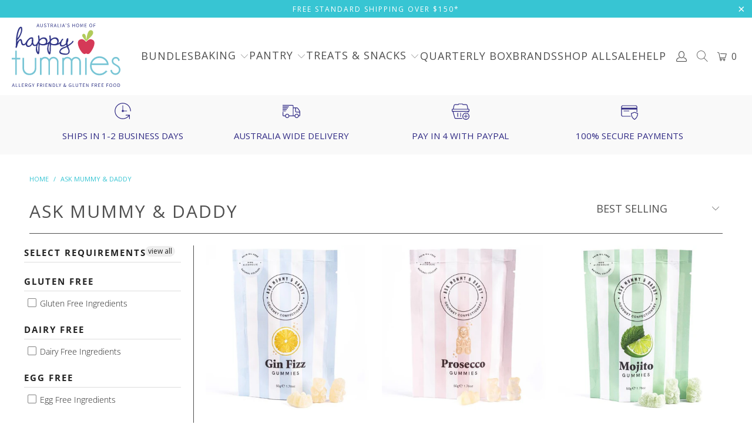

--- FILE ---
content_type: text/html; charset=utf-8
request_url: https://happytummies.com.au/collections/ask-mummy-daddy
body_size: 74968
content:

















 <!DOCTYPE html>
<html class="no-js no-touch" lang="en"> <head> <!-- Google Ads Remarketing Tag By FeedArmy Version 2.12 START -->
<!-- FeedArmy tutorial found at https://feedarmy.com/adding-google-adwords-remarketing-tag-to-shopify/ -->

<!-- CODE SETTINGS START -->
<!-- CODE SETTINGS START -->

<!-- Please add your Google Ads Audience Source Tag ID -->


<!-- Please add your alpha2 code, you can find it here: https://help.shopify.com/en/api/custom-storefronts/storefront-api/reference/enum/countrycode -->


<!-- if you have prices such as 1,000.00 set below to true, if you have prices such as 1.000,00 set below to false -->


<!-- set your product id values are default, product_id, parent_id, sku-->


<!-- CODE SETTINGS END -->
<!-- CODE SETTINGS END -->

<!-- ------------------------------------ -->
<!-- DO NOT EDIT ANYTHING BELOW THIS LINE -->
<!-- Global site tag (gtag.js) - Ads. -->
<script async data-src="https://www.googletagmanager.com/gtag/js?id=AW-971875446"></script>
<script>
  window.dataLayer = window.dataLayer || [];
  function gtag(){dataLayer.push(arguments);}
  gtag('js', new Date());
  gtag('config', 'AW-971875446');
</script>
<!-- Global site tag (gtag.js) - Ads. -->



<script>
  gtag('event', 'view_item_list', {
    'send_to': 'AW-971875446',
	
	
  });
</script>
<!-- Google Ads Remarketing Tag By FeedArmy Version 2.12 END --> <!-- Global site tag (gtag.js) - Google Analytics -->
<script async data-src="https://www.googletagmanager.com/gtag/js?id=G-F28C32X38G"></script>
<script>
  window.dataLayer = window.dataLayer || [];
  function gtag(){dataLayer.push(arguments);}
  gtag('js', new Date());

  gtag('config', 'G-F28C32X38G');
</script> <meta charset="utf-8"> <meta http-equiv="cleartype" content="on"> <meta name="robots" content="index,follow"> <!-- Mobile Specific Metas --> <meta name="HandheldFriendly" content="True"> <meta name="MobileOptimized" content="320"> <meta name="viewport" content="width=device-width,initial-scale=1"> <meta name="theme-color" content="#ffffff"> <script>!function(i,n,s,t,a,u,d){i.InstantConfig=i.InstantConfig||{},i.InstantConfig.siteId='site_rjG8Mxz5lbOMEDjETa4RT6AZ',i.InstantConfig.customerEmail='',i.InstantConfig.platform='SHOPIFY',d=i.InstantJS=i.InstantJS||{},d.trackQueue=[],d.track=function(){d.trackQueue.push(arguments)},u=n.createElement(s),u.async=!0,u.src=t,a=n.getElementsByTagName(s)[0],a.parentNode.insertBefore(u,a)}(window,document,'script','https://js.instant.one/v1/instant.min.js');</script> <script>const ensureInstantJS=()=>{window.InstantJS||(window.InstantJS={}),window.InstantJS.track||(window.InstantJS.trackQueue=[],window.InstantJS.track=function(){window.InstantJS.trackQueue.push(arguments)})};ensureInstantJS();const trackEvent=(()=>{const t=new Set;return e=>{const n=JSON.stringify(e);t.has(n)||!e[0].includes("track")||(t.add(n),window.InstantJS.track("MARKETING_PIXEL_EVENT_FIRED",[{event:e,provider:"META_PLATFORMS"}]))}})();(function(){const e=()=>{if(window.fbq?.callMethod){const t=window.fbq,e=function(){trackEvent([...arguments]),t.apply(this,arguments)};for(const n in t)t.hasOwnProperty(n)&&(e[n]=t[n]);window.fbq=e}else setTimeout(e,1)},t=()=>{const{_fbq:e}=window;if(e&&e.queue){e.queue.forEach(t=>trackEvent([...t]));const n=e.queue.push;e.queue.push=function(...t){trackEvent([...t[0]]);return n.apply(e.queue,t)}}else setTimeout(t,1)};e(),t()})();</script> <title>
      Ask Mummy &amp; Daddy | gluten free lollies - Happy Tummies Pty Ltd</title> <meta name="description" content="Purchase delicious Ask Mummy &amp; Daddy gluten free lollies at Happy Tummies."/> <!-- Preconnect Domains --> <link rel="preconnect" href="https://fonts.shopifycdn.com" /> <link rel="preconnect" href="https://cdn.shopify.com" /> <link rel="preconnect" href="https://v.shopify.com" /> <link rel="preconnect" href="https://cdn.shopifycloud.com" /> <link rel="preconnect" href="https://monorail-edge.shopifysvc.com"> <!-- fallback for browsers that don't support preconnect --> <link rel="dns-prefetch" href="https://fonts.shopifycdn.com" /> <link rel="dns-prefetch" href="https://cdn.shopify.com" /> <link rel="dns-prefetch" href="https://v.shopify.com" /> <link rel="dns-prefetch" href="https://cdn.shopifycloud.com" /> <link rel="dns-prefetch" href="https://monorail-edge.shopifysvc.com"> <!-- Preload Assets --> <link rel="preload" href="//happytummies.com.au/cdn/shop/t/65/assets/fancybox.css?v=19278034316635137701760354264" as="style"> <link rel="preload" href="//happytummies.com.au/cdn/shop/t/65/assets/styles.css?v=27695175741056682201766468171" as="style"> <link rel="preload" href="//happytummies.com.au/cdn/shop/t/65/assets/jquery.min.js?v=81049236547974671631760354264" as="script"> <link rel="preload" href="//happytummies.com.au/cdn/shop/t/65/assets/vendors.js?v=51772124549495699811760354264" as="script"> <link rel="preload" href="//happytummies.com.au/cdn/shop/t/65/assets/sections.js?v=20723123618891067331760354264" as="script"> <link rel="preload" href="//happytummies.com.au/cdn/shop/t/65/assets/utilities.js?v=12739964178933025911760354264" as="script"> <link rel="preload" href="//happytummies.com.au/cdn/shop/t/65/assets/app.js?v=112297372381685901211760354264" as="script"> <link rel="stylesheet" href="https://pro.fontawesome.com/releases/v5.2.0/css/all.css"> <!-- Stylesheet for Fancybox library --> <link href="//happytummies.com.au/cdn/shop/t/65/assets/fancybox.css?v=19278034316635137701760354264" rel="stylesheet" type="text/css" media="all" /> <!-- Stylesheets for Turbo --> <link href="//happytummies.com.au/cdn/shop/t/65/assets/styles.css?v=27695175741056682201766468171" rel="stylesheet" type="text/css" media="all" /> <link href="//happytummies.com.au/cdn/shop/t/65/assets/custom.css?v=167060282315355814931760354264" rel="stylesheet" type="text/css" media="all" /> <script>
      window.lazySizesConfig = window.lazySizesConfig || {};
	  
      lazySizesConfig.expand = 300;
      lazySizesConfig.loadHidden = false;

      /*! lazysizes - v5.2.2 - bgset plugin */
      !function(e,t){var a=function(){t(e.lazySizes),e.removeEventListener("lazyunveilread",a,!0)};t=t.bind(null,e,e.document),"object"==typeof module&&module.exports?t(require("lazysizes")):"function"==typeof define&&define.amd?define(["lazysizes"],t):e.lazySizes?a():e.addEventListener("lazyunveilread",a,!0)}(window,function(e,z,g){"use strict";var c,y,b,f,i,s,n,v,m;e.addEventListener&&(c=g.cfg,y=/\s+/g,b=/\s*\|\s+|\s+\|\s*/g,f=/^(.+?)(?:\s+\[\s*(.+?)\s*\])(?:\s+\[\s*(.+?)\s*\])?$/,i=/^\s*\(*\s*type\s*:\s*(.+?)\s*\)*\s*$/,s=/\(|\)|'/,n={contain:1,cover:1},v=function(e,t){var a;t&&((a=t.match(i))&&a[1]?e.setAttribute("type",a[1]):e.setAttribute("media",c.customMedia[t]||t))},m=function(e){var t,a,i,r;e.target._lazybgset&&(a=(t=e.target)._lazybgset,(i=t.currentSrc||t.src)&&((r=g.fire(a,"bgsetproxy",{src:i,useSrc:s.test(i)?JSON.stringify(i):i})).defaultPrevented||(a.style.backgroundImage="url("+r.detail.useSrc+")")),t._lazybgsetLoading&&(g.fire(a,"_lazyloaded",{},!1,!0),delete t._lazybgsetLoading))},addEventListener("lazybeforeunveil",function(e){var t,a,i,r,s,n,l,d,o,u;!e.defaultPrevented&&(t=e.target.getAttribute("data-bgset"))&&(o=e.target,(u=z.createElement("img")).alt="",u._lazybgsetLoading=!0,e.detail.firesLoad=!0,a=t,i=o,r=u,s=z.createElement("picture"),n=i.getAttribute(c.sizesAttr),l=i.getAttribute("data-ratio"),d=i.getAttribute("data-optimumx"),i._lazybgset&&i._lazybgset.parentNode==i&&i.removeChild(i._lazybgset),Object.defineProperty(r,"_lazybgset",{value:i,writable:!0}),Object.defineProperty(i,"_lazybgset",{value:s,writable:!0}),a=a.replace(y," ").split(b),s.style.display="none",r.className=c.lazyClass,1!=a.length||n||(n="auto"),a.forEach(function(e){var t,a=z.createElement("source");n&&"auto"!=n&&a.setAttribute("sizes",n),(t=e.match(f))?(a.setAttribute(c.srcsetAttr,t[1]),v(a,t[2]),v(a,t[3])):a.setAttribute(c.srcsetAttr,e),s.appendChild(a)}),n&&(r.setAttribute(c.sizesAttr,n),i.removeAttribute(c.sizesAttr),i.removeAttribute("sizes")),d&&r.setAttribute("data-optimumx",d),l&&r.setAttribute("data-ratio",l),s.appendChild(r),i.appendChild(s),setTimeout(function(){g.loader.unveil(u),g.rAF(function(){g.fire(u,"_lazyloaded",{},!0,!0),u.complete&&m({target:u})})}))}),z.addEventListener("load",m,!0),e.addEventListener("lazybeforesizes",function(e){var t,a,i,r;e.detail.instance==g&&e.target._lazybgset&&e.detail.dataAttr&&(t=e.target._lazybgset,i=t,r=(getComputedStyle(i)||{getPropertyValue:function(){}}).getPropertyValue("background-size"),!n[r]&&n[i.style.backgroundSize]&&(r=i.style.backgroundSize),n[a=r]&&(e.target._lazysizesParentFit=a,g.rAF(function(){e.target.setAttribute("data-parent-fit",a),e.target._lazysizesParentFit&&delete e.target._lazysizesParentFit})))},!0),z.documentElement.addEventListener("lazybeforesizes",function(e){var t,a;!e.defaultPrevented&&e.target._lazybgset&&e.detail.instance==g&&(e.detail.width=(t=e.target._lazybgset,a=g.gW(t,t.parentNode),(!t._lazysizesWidth||a>t._lazysizesWidth)&&(t._lazysizesWidth=a),t._lazysizesWidth))}))});

      /*! lazysizes - v5.2.2 */
      !function(e){var t=function(u,D,f){"use strict";var k,H;if(function(){var e;var t={lazyClass:"lazyload",loadedClass:"lazyloaded",loadingClass:"lazyloading",preloadClass:"lazypreload",errorClass:"lazyerror",autosizesClass:"lazyautosizes",srcAttr:"data-src",srcsetAttr:"data-srcset",sizesAttr:"data-sizes",minSize:40,customMedia:{},init:true,expFactor:1.5,hFac:.8,loadMode:2,loadHidden:true,ricTimeout:0,throttleDelay:125};H=u.lazySizesConfig||u.lazysizesConfig||{};for(e in t){if(!(e in H)){H[e]=t[e]}}}(),!D||!D.getElementsByClassName){return{init:function(){},cfg:H,noSupport:true}}var O=D.documentElement,a=u.HTMLPictureElement,P="addEventListener",$="getAttribute",q=u[P].bind(u),I=u.setTimeout,U=u.requestAnimationFrame||I,l=u.requestIdleCallback,j=/^picture$/i,r=["load","error","lazyincluded","_lazyloaded"],i={},G=Array.prototype.forEach,J=function(e,t){if(!i[t]){i[t]=new RegExp("(\\s|^)"+t+"(\\s|$)")}return i[t].test(e[$]("class")||"")&&i[t]},K=function(e,t){if(!J(e,t)){e.setAttribute("class",(e[$]("class")||"").trim()+" "+t)}},Q=function(e,t){var i;if(i=J(e,t)){e.setAttribute("class",(e[$]("class")||"").replace(i," "))}},V=function(t,i,e){var a=e?P:"removeEventListener";if(e){V(t,i)}r.forEach(function(e){t[a](e,i)})},X=function(e,t,i,a,r){var n=D.createEvent("Event");if(!i){i={}}i.instance=k;n.initEvent(t,!a,!r);n.detail=i;e.dispatchEvent(n);return n},Y=function(e,t){var i;if(!a&&(i=u.picturefill||H.pf)){if(t&&t.src&&!e[$]("srcset")){e.setAttribute("srcset",t.src)}i({reevaluate:true,elements:[e]})}else if(t&&t.src){e.src=t.src}},Z=function(e,t){return(getComputedStyle(e,null)||{})[t]},s=function(e,t,i){i=i||e.offsetWidth;while(i<H.minSize&&t&&!e._lazysizesWidth){i=t.offsetWidth;t=t.parentNode}return i},ee=function(){var i,a;var t=[];var r=[];var n=t;var s=function(){var e=n;n=t.length?r:t;i=true;a=false;while(e.length){e.shift()()}i=false};var e=function(e,t){if(i&&!t){e.apply(this,arguments)}else{n.push(e);if(!a){a=true;(D.hidden?I:U)(s)}}};e._lsFlush=s;return e}(),te=function(i,e){return e?function(){ee(i)}:function(){var e=this;var t=arguments;ee(function(){i.apply(e,t)})}},ie=function(e){var i;var a=0;var r=H.throttleDelay;var n=H.ricTimeout;var t=function(){i=false;a=f.now();e()};var s=l&&n>49?function(){l(t,{timeout:n});if(n!==H.ricTimeout){n=H.ricTimeout}}:te(function(){I(t)},true);return function(e){var t;if(e=e===true){n=33}if(i){return}i=true;t=r-(f.now()-a);if(t<0){t=0}if(e||t<9){s()}else{I(s,t)}}},ae=function(e){var t,i;var a=99;var r=function(){t=null;e()};var n=function(){var e=f.now()-i;if(e<a){I(n,a-e)}else{(l||r)(r)}};return function(){i=f.now();if(!t){t=I(n,a)}}},e=function(){var v,m,c,h,e;var y,z,g,p,C,b,A;var n=/^img$/i;var d=/^iframe$/i;var E="onscroll"in u&&!/(gle|ing)bot/.test(navigator.userAgent);var _=0;var w=0;var N=0;var M=-1;var x=function(e){N--;if(!e||N<0||!e.target){N=0}};var W=function(e){if(A==null){A=Z(D.body,"visibility")=="hidden"}return A||!(Z(e.parentNode,"visibility")=="hidden"&&Z(e,"visibility")=="hidden")};var S=function(e,t){var i;var a=e;var r=W(e);g-=t;b+=t;p-=t;C+=t;while(r&&(a=a.offsetParent)&&a!=D.body&&a!=O){r=(Z(a,"opacity")||1)>0;if(r&&Z(a,"overflow")!="visible"){i=a.getBoundingClientRect();r=C>i.left&&p<i.right&&b>i.top-1&&g<i.bottom+1}}return r};var t=function(){var e,t,i,a,r,n,s,l,o,u,f,c;var d=k.elements;if((h=H.loadMode)&&N<8&&(e=d.length)){t=0;M++;for(;t<e;t++){if(!d[t]||d[t]._lazyRace){continue}if(!E||k.prematureUnveil&&k.prematureUnveil(d[t])){R(d[t]);continue}if(!(l=d[t][$]("data-expand"))||!(n=l*1)){n=w}if(!u){u=!H.expand||H.expand<1?O.clientHeight>500&&O.clientWidth>500?500:370:H.expand;k._defEx=u;f=u*H.expFactor;c=H.hFac;A=null;if(w<f&&N<1&&M>2&&h>2&&!D.hidden){w=f;M=0}else if(h>1&&M>1&&N<6){w=u}else{w=_}}if(o!==n){y=innerWidth+n*c;z=innerHeight+n;s=n*-1;o=n}i=d[t].getBoundingClientRect();if((b=i.bottom)>=s&&(g=i.top)<=z&&(C=i.right)>=s*c&&(p=i.left)<=y&&(b||C||p||g)&&(H.loadHidden||W(d[t]))&&(m&&N<3&&!l&&(h<3||M<4)||S(d[t],n))){R(d[t]);r=true;if(N>9){break}}else if(!r&&m&&!a&&N<4&&M<4&&h>2&&(v[0]||H.preloadAfterLoad)&&(v[0]||!l&&(b||C||p||g||d[t][$](H.sizesAttr)!="auto"))){a=v[0]||d[t]}}if(a&&!r){R(a)}}};var i=ie(t);var B=function(e){var t=e.target;if(t._lazyCache){delete t._lazyCache;return}x(e);K(t,H.loadedClass);Q(t,H.loadingClass);V(t,L);X(t,"lazyloaded")};var a=te(B);var L=function(e){a({target:e.target})};var T=function(t,i){try{t.contentWindow.location.replace(i)}catch(e){t.src=i}};var F=function(e){var t;var i=e[$](H.srcsetAttr);if(t=H.customMedia[e[$]("data-media")||e[$]("media")]){e.setAttribute("media",t)}if(i){e.setAttribute("srcset",i)}};var s=te(function(t,e,i,a,r){var n,s,l,o,u,f;if(!(u=X(t,"lazybeforeunveil",e)).defaultPrevented){if(a){if(i){K(t,H.autosizesClass)}else{t.setAttribute("sizes",a)}}s=t[$](H.srcsetAttr);n=t[$](H.srcAttr);if(r){l=t.parentNode;o=l&&j.test(l.nodeName||"")}f=e.firesLoad||"src"in t&&(s||n||o);u={target:t};K(t,H.loadingClass);if(f){clearTimeout(c);c=I(x,2500);V(t,L,true)}if(o){G.call(l.getElementsByTagName("source"),F)}if(s){t.setAttribute("srcset",s)}else if(n&&!o){if(d.test(t.nodeName)){T(t,n)}else{t.src=n}}if(r&&(s||o)){Y(t,{src:n})}}if(t._lazyRace){delete t._lazyRace}Q(t,H.lazyClass);ee(function(){var e=t.complete&&t.naturalWidth>1;if(!f||e){if(e){K(t,"ls-is-cached")}B(u);t._lazyCache=true;I(function(){if("_lazyCache"in t){delete t._lazyCache}},9)}if(t.loading=="lazy"){N--}},true)});var R=function(e){if(e._lazyRace){return}var t;var i=n.test(e.nodeName);var a=i&&(e[$](H.sizesAttr)||e[$]("sizes"));var r=a=="auto";if((r||!m)&&i&&(e[$]("src")||e.srcset)&&!e.complete&&!J(e,H.errorClass)&&J(e,H.lazyClass)){return}t=X(e,"lazyunveilread").detail;if(r){re.updateElem(e,true,e.offsetWidth)}e._lazyRace=true;N++;s(e,t,r,a,i)};var r=ae(function(){H.loadMode=3;i()});var l=function(){if(H.loadMode==3){H.loadMode=2}r()};var o=function(){if(m){return}if(f.now()-e<999){I(o,999);return}m=true;H.loadMode=3;i();q("scroll",l,true)};return{_:function(){e=f.now();k.elements=D.getElementsByClassName(H.lazyClass);v=D.getElementsByClassName(H.lazyClass+" "+H.preloadClass);q("scroll",i,true);q("resize",i,true);q("pageshow",function(e){if(e.persisted){var t=D.querySelectorAll("."+H.loadingClass);if(t.length&&t.forEach){U(function(){t.forEach(function(e){if(e.complete){R(e)}})})}}});if(u.MutationObserver){new MutationObserver(i).observe(O,{childList:true,subtree:true,attributes:true})}else{O[P]("DOMNodeInserted",i,true);O[P]("DOMAttrModified",i,true);setInterval(i,999)}q("hashchange",i,true);["focus","mouseover","click","load","transitionend","animationend"].forEach(function(e){D[P](e,i,true)});if(/d$|^c/.test(D.readyState)){o()}else{q("load",o);D[P]("DOMContentLoaded",i);I(o,2e4)}if(k.elements.length){t();ee._lsFlush()}else{i()}},checkElems:i,unveil:R,_aLSL:l}}(),re=function(){var i;var n=te(function(e,t,i,a){var r,n,s;e._lazysizesWidth=a;a+="px";e.setAttribute("sizes",a);if(j.test(t.nodeName||"")){r=t.getElementsByTagName("source");for(n=0,s=r.length;n<s;n++){r[n].setAttribute("sizes",a)}}if(!i.detail.dataAttr){Y(e,i.detail)}});var a=function(e,t,i){var a;var r=e.parentNode;if(r){i=s(e,r,i);a=X(e,"lazybeforesizes",{width:i,dataAttr:!!t});if(!a.defaultPrevented){i=a.detail.width;if(i&&i!==e._lazysizesWidth){n(e,r,a,i)}}}};var e=function(){var e;var t=i.length;if(t){e=0;for(;e<t;e++){a(i[e])}}};var t=ae(e);return{_:function(){i=D.getElementsByClassName(H.autosizesClass);q("resize",t)},checkElems:t,updateElem:a}}(),t=function(){if(!t.i&&D.getElementsByClassName){t.i=true;re._();e._()}};return I(function(){H.init&&t()}),k={cfg:H,autoSizer:re,loader:e,init:t,uP:Y,aC:K,rC:Q,hC:J,fire:X,gW:s,rAF:ee}}(e,e.document,Date);e.lazySizes=t,"object"==typeof module&&module.exports&&(module.exports=t)}("undefined"!=typeof window?window:{});</script> <!-- Icons --> <link rel="shortcut icon" type="image/x-icon" href="//happytummies.com.au/cdn/shop/files/gluten-free-food-australia-happytummies_180x180.jpg?v=1648364347"> <link rel="apple-touch-icon" href="//happytummies.com.au/cdn/shop/files/gluten-free-food-australia-happytummies_180x180.jpg?v=1648364347"/> <link rel="apple-touch-icon" sizes="57x57" href="//happytummies.com.au/cdn/shop/files/gluten-free-food-australia-happytummies_57x57.jpg?v=1648364347"/> <link rel="apple-touch-icon" sizes="60x60" href="//happytummies.com.au/cdn/shop/files/gluten-free-food-australia-happytummies_60x60.jpg?v=1648364347"/> <link rel="apple-touch-icon" sizes="72x72" href="//happytummies.com.au/cdn/shop/files/gluten-free-food-australia-happytummies_72x72.jpg?v=1648364347"/> <link rel="apple-touch-icon" sizes="76x76" href="//happytummies.com.au/cdn/shop/files/gluten-free-food-australia-happytummies_76x76.jpg?v=1648364347"/> <link rel="apple-touch-icon" sizes="114x114" href="//happytummies.com.au/cdn/shop/files/gluten-free-food-australia-happytummies_114x114.jpg?v=1648364347"/> <link rel="apple-touch-icon" sizes="180x180" href="//happytummies.com.au/cdn/shop/files/gluten-free-food-australia-happytummies_180x180.jpg?v=1648364347"/> <link rel="apple-touch-icon" sizes="228x228" href="//happytummies.com.au/cdn/shop/files/gluten-free-food-australia-happytummies_228x228.jpg?v=1648364347"/> <link rel="canonical" href="https://happytummies.com.au/collections/ask-mummy-daddy"/> <script src="//happytummies.com.au/cdn/shop/t/65/assets/jquery.min.js?v=81049236547974671631760354264" defer></script> <script type="text/javascript" src="/services/javascripts/currencies.js" data-no-instant></script> <script>
      window.PXUTheme = window.PXUTheme || {};
      window.PXUTheme.version = '7.1.1';
      window.PXUTheme.name = 'Turbo';</script>
    


    
<template id="price-ui"><span class="price " data-price></span><span class="compare-at-price" data-compare-at-price></span><span class="unit-pricing" data-unit-pricing></span></template> <template id="price-ui-badge"><div class="price-ui-badge__sticker price-ui-badge__sticker--"> <span class="price-ui-badge__sticker-text" data-badge></span></div></template> <template id="price-ui__price"><span class="money" data-price></span></template> <template id="price-ui__price-range"><span class="price-min" data-price-min><span class="money" data-price></span></span> - <span class="price-max" data-price-max><span class="money" data-price></span></span></template> <template id="price-ui__unit-pricing"><span class="unit-quantity" data-unit-quantity></span> | <span class="unit-price" data-unit-price><span class="money" data-price></span></span> / <span class="unit-measurement" data-unit-measurement></span></template> <template id="price-ui-badge__percent-savings-range">Save up to <span data-price-percent></span>%</template> <template id="price-ui-badge__percent-savings">Save <span data-price-percent></span>%</template> <template id="price-ui-badge__price-savings-range">Save up to <span class="money" data-price></span></template> <template id="price-ui-badge__price-savings">Save <span class="money" data-price></span></template> <template id="price-ui-badge__on-sale">Sale</template> <template id="price-ui-badge__sold-out">Sold Out</template> <template id="price-ui-badge__in-stock">In stock, ready to ship</template> <script>
      
window.PXUTheme = window.PXUTheme || {};


window.PXUTheme.theme_settings = {};
window.PXUTheme.currency = {};
window.PXUTheme.routes = window.PXUTheme.routes || {};


window.PXUTheme.theme_settings.display_tos_checkbox = false;
window.PXUTheme.theme_settings.go_to_checkout = false;
window.PXUTheme.theme_settings.cart_action = "ajax";
window.PXUTheme.theme_settings.cart_shipping_calculator = true;


window.PXUTheme.theme_settings.collection_swatches = false;
window.PXUTheme.theme_settings.collection_secondary_image = false;


window.PXUTheme.currency.show_multiple_currencies = false;
window.PXUTheme.currency.shop_currency = "AUD";
window.PXUTheme.currency.default_currency = "AUD";
window.PXUTheme.currency.display_format = "money_format";
window.PXUTheme.currency.money_format = "${{amount}}";
window.PXUTheme.currency.money_format_no_currency = "${{amount}}";
window.PXUTheme.currency.money_format_currency = "${{amount}} AUD";
window.PXUTheme.currency.native_multi_currency = false;
window.PXUTheme.currency.iso_code = "AUD";
window.PXUTheme.currency.symbol = "$";


window.PXUTheme.theme_settings.display_inventory_left = false;
window.PXUTheme.theme_settings.inventory_threshold = 100;
window.PXUTheme.theme_settings.limit_quantity = true;


window.PXUTheme.theme_settings.menu_position = "inline";


window.PXUTheme.theme_settings.newsletter_popup = false;
window.PXUTheme.theme_settings.newsletter_popup_days = "30";
window.PXUTheme.theme_settings.newsletter_popup_mobile = false;
window.PXUTheme.theme_settings.newsletter_popup_seconds = 30;


window.PXUTheme.theme_settings.pagination_type = "infinite_scroll";


window.PXUTheme.theme_settings.enable_shopify_collection_badges = false;
window.PXUTheme.theme_settings.quick_shop_thumbnail_position = "bottom-thumbnails";
window.PXUTheme.theme_settings.product_form_style = "dropdown";
window.PXUTheme.theme_settings.sale_banner_enabled = false;
window.PXUTheme.theme_settings.display_savings = false;
window.PXUTheme.theme_settings.display_sold_out_price = true;
window.PXUTheme.theme_settings.sold_out_text = "OUT OF STOCK";
window.PXUTheme.theme_settings.free_text = "Free";
window.PXUTheme.theme_settings.video_looping = false;
window.PXUTheme.theme_settings.quick_shop_style = "inline";
window.PXUTheme.theme_settings.hover_enabled = false;


window.PXUTheme.routes.cart_url = "/cart";
window.PXUTheme.routes.root_url = "/";
window.PXUTheme.routes.search_url = "/search";
window.PXUTheme.routes.all_products_collection_url = "/collections/all";


window.PXUTheme.theme_settings.image_loading_style = "appear";


window.PXUTheme.theme_settings.search_option = "product";
window.PXUTheme.theme_settings.search_items_to_display = 5;
window.PXUTheme.theme_settings.enable_autocomplete = true;


window.PXUTheme.theme_settings.page_dots_enabled = false;
window.PXUTheme.theme_settings.slideshow_arrow_size = "light";


window.PXUTheme.theme_settings.quick_shop_enabled = true;


window.PXUTheme.translation = {};


window.PXUTheme.translation.agree_to_terms_warning = "You must agree with the terms and conditions to checkout.";
window.PXUTheme.translation.one_item_left = "item left";
window.PXUTheme.translation.items_left_text = "items left";
window.PXUTheme.translation.cart_savings_text = "Total Savings";
window.PXUTheme.translation.cart_discount_text = "Discount";
window.PXUTheme.translation.cart_subtotal_text = "Subtotal";
window.PXUTheme.translation.cart_remove_text = "Remove";
window.PXUTheme.translation.cart_free_text = "Free";


window.PXUTheme.translation.newsletter_success_text = "Thank you for joining our mailing list!";


window.PXUTheme.translation.notify_email = "Enter your email address...";
window.PXUTheme.translation.notify_email_value = "Translation missing: en.contact.fields.email";
window.PXUTheme.translation.notify_email_send = "Send";
window.PXUTheme.translation.notify_message_first = "Please notify me when ";
window.PXUTheme.translation.notify_message_last = " becomes available - ";
window.PXUTheme.translation.notify_success_text = "Thanks! We will notify you when this product becomes available!";


window.PXUTheme.translation.add_to_cart = "Add to Cart";
window.PXUTheme.translation.coming_soon_text = "Coming Soon";
window.PXUTheme.translation.sold_out_text = "Sold Out";
window.PXUTheme.translation.sale_text = "Sale";
window.PXUTheme.translation.savings_text = "You Save";
window.PXUTheme.translation.from_text = "from";
window.PXUTheme.translation.new_text = "New";
window.PXUTheme.translation.pre_order_text = "Pre-Order";
window.PXUTheme.translation.unavailable_text = "Unavailable";


window.PXUTheme.translation.all_results = "View all results";
window.PXUTheme.translation.no_results = "Sorry, no results!";


window.PXUTheme.media_queries = {};
window.PXUTheme.media_queries.small = window.matchMedia( "(max-width: 480px)" );
window.PXUTheme.media_queries.medium = window.matchMedia( "(max-width: 798px)" );
window.PXUTheme.media_queries.large = window.matchMedia( "(min-width: 799px)" );
window.PXUTheme.media_queries.larger = window.matchMedia( "(min-width: 960px)" );
window.PXUTheme.media_queries.xlarge = window.matchMedia( "(min-width: 1200px)" );
window.PXUTheme.media_queries.ie10 = window.matchMedia( "all and (-ms-high-contrast: none), (-ms-high-contrast: active)" );
window.PXUTheme.media_queries.tablet = window.matchMedia( "only screen and (min-width: 799px) and (max-width: 1024px)" );</script> <script src="//happytummies.com.au/cdn/shop/t/65/assets/vendors.js?v=51772124549495699811760354264" defer></script> <script src="//happytummies.com.au/cdn/shop/t/65/assets/sections.js?v=20723123618891067331760354264" defer></script> <script src="//happytummies.com.au/cdn/shop/t/65/assets/utilities.js?v=12739964178933025911760354264" defer></script> <script src="//happytummies.com.au/cdn/shop/t/65/assets/app.js?v=112297372381685901211760354264" defer></script> <script></script>
<script>
    (function(w,d,t,r,u)
    {
        var f,n,i;
        w[u]=w[u]||[],f=function()
        {
            var o={ti:"27019233", tm:"shpfy_ui"};
            o.q=w[u],w[u]=new UET(o),w[u].push("pageLoad")
        },
        n=d.createElement(t),n.src=r,n.async=1,n.onload=n.onreadystatechange=function()
        {
            var s=this.readyState;
            s&&s!=="loaded"&&s!=="complete"||(f(),n.onload=n.onreadystatechange=null)
        },
        i=d.getElementsByTagName(t)[0],i.parentNode.insertBefore(n,i)
    })
    (window,document,"script","//bat.bing.com/bat.js","uetq");
</script> <script>window.performance && window.performance.mark && window.performance.mark('shopify.content_for_header.start');</script><meta name="google-site-verification" content="IOH4C45VWBTts61UIrqXR3j7KrHnrKxa86fD-j8g4tg">
<meta name="facebook-domain-verification" content="3ictxyi3gak1o22lntq8unhbanedit">
<meta id="shopify-digital-wallet" name="shopify-digital-wallet" content="/14193370/digital_wallets/dialog">
<meta name="shopify-checkout-api-token" content="580f3061ee0d24528c641a9676416dc4">
<meta id="in-context-paypal-metadata" data-shop-id="14193370" data-venmo-supported="false" data-environment="production" data-locale="en_US" data-paypal-v4="true" data-currency="AUD">
<link rel="alternate" type="application/atom+xml" title="Feed" href="/collections/ask-mummy-daddy.atom" />
<link rel="alternate" type="application/json+oembed" href="https://happytummies.com.au/collections/ask-mummy-daddy.oembed">
<script async="async" src="/checkouts/internal/preloads.js?locale=en-AU"></script>
<link rel="preconnect" href="https://shop.app" crossorigin="anonymous">
<script async="async" src="https://shop.app/checkouts/internal/preloads.js?locale=en-AU&shop_id=14193370" crossorigin="anonymous"></script>
<script id="apple-pay-shop-capabilities" type="application/json">{"shopId":14193370,"countryCode":"AU","currencyCode":"AUD","merchantCapabilities":["supports3DS"],"merchantId":"gid:\/\/shopify\/Shop\/14193370","merchantName":"Happy Tummies Pty Ltd","requiredBillingContactFields":["postalAddress","email","phone"],"requiredShippingContactFields":["postalAddress","email","phone"],"shippingType":"shipping","supportedNetworks":["visa","masterCard"],"total":{"type":"pending","label":"Happy Tummies Pty Ltd","amount":"1.00"},"shopifyPaymentsEnabled":true,"supportsSubscriptions":true}</script>
<script id="shopify-features" type="application/json">{"accessToken":"580f3061ee0d24528c641a9676416dc4","betas":["rich-media-storefront-analytics"],"domain":"happytummies.com.au","predictiveSearch":true,"shopId":14193370,"locale":"en"}</script>
<script>var Shopify = Shopify || {};
Shopify.shop = "happy-tummies-pty-ltd.myshopify.com";
Shopify.locale = "en";
Shopify.currency = {"active":"AUD","rate":"1.0"};
Shopify.country = "AU";
Shopify.theme = {"name":"Turbo Theme | New Changes | 13 Oct - Active \/\/\/\/","id":180166983990,"schema_name":"Turbo","schema_version":"7.1.1","theme_store_id":null,"role":"main"};
Shopify.theme.handle = "null";
Shopify.theme.style = {"id":null,"handle":null};
Shopify.cdnHost = "happytummies.com.au/cdn";
Shopify.routes = Shopify.routes || {};
Shopify.routes.root = "/";</script>
<script type="module">!function(o){(o.Shopify=o.Shopify||{}).modules=!0}(window);</script>
<script>!function(o){function n(){var o=[];function n(){o.push(Array.prototype.slice.apply(arguments))}return n.q=o,n}var t=o.Shopify=o.Shopify||{};t.loadFeatures=n(),t.autoloadFeatures=n()}(window);</script>
<script>
  window.ShopifyPay = window.ShopifyPay || {};
  window.ShopifyPay.apiHost = "shop.app\/pay";
  window.ShopifyPay.redirectState = null;
</script>
<script id="shop-js-analytics" type="application/json">{"pageType":"collection"}</script>
<script defer="defer" async type="module" src="//happytummies.com.au/cdn/shopifycloud/shop-js/modules/v2/client.init-shop-cart-sync_BApSsMSl.en.esm.js"></script>
<script defer="defer" async type="module" src="//happytummies.com.au/cdn/shopifycloud/shop-js/modules/v2/chunk.common_CBoos6YZ.esm.js"></script>
<script type="module">
  await import("//happytummies.com.au/cdn/shopifycloud/shop-js/modules/v2/client.init-shop-cart-sync_BApSsMSl.en.esm.js");
await import("//happytummies.com.au/cdn/shopifycloud/shop-js/modules/v2/chunk.common_CBoos6YZ.esm.js");

  window.Shopify.SignInWithShop?.initShopCartSync?.({"fedCMEnabled":true,"windoidEnabled":true});

</script>
<script>
  window.Shopify = window.Shopify || {};
  if (!window.Shopify.featureAssets) window.Shopify.featureAssets = {};
  window.Shopify.featureAssets['shop-js'] = {"shop-cart-sync":["modules/v2/client.shop-cart-sync_DJczDl9f.en.esm.js","modules/v2/chunk.common_CBoos6YZ.esm.js"],"init-fed-cm":["modules/v2/client.init-fed-cm_BzwGC0Wi.en.esm.js","modules/v2/chunk.common_CBoos6YZ.esm.js"],"init-windoid":["modules/v2/client.init-windoid_BS26ThXS.en.esm.js","modules/v2/chunk.common_CBoos6YZ.esm.js"],"init-shop-email-lookup-coordinator":["modules/v2/client.init-shop-email-lookup-coordinator_DFwWcvrS.en.esm.js","modules/v2/chunk.common_CBoos6YZ.esm.js"],"shop-cash-offers":["modules/v2/client.shop-cash-offers_DthCPNIO.en.esm.js","modules/v2/chunk.common_CBoos6YZ.esm.js","modules/v2/chunk.modal_Bu1hFZFC.esm.js"],"shop-button":["modules/v2/client.shop-button_D_JX508o.en.esm.js","modules/v2/chunk.common_CBoos6YZ.esm.js"],"shop-toast-manager":["modules/v2/client.shop-toast-manager_tEhgP2F9.en.esm.js","modules/v2/chunk.common_CBoos6YZ.esm.js"],"avatar":["modules/v2/client.avatar_BTnouDA3.en.esm.js"],"pay-button":["modules/v2/client.pay-button_BuNmcIr_.en.esm.js","modules/v2/chunk.common_CBoos6YZ.esm.js"],"init-shop-cart-sync":["modules/v2/client.init-shop-cart-sync_BApSsMSl.en.esm.js","modules/v2/chunk.common_CBoos6YZ.esm.js"],"shop-login-button":["modules/v2/client.shop-login-button_DwLgFT0K.en.esm.js","modules/v2/chunk.common_CBoos6YZ.esm.js","modules/v2/chunk.modal_Bu1hFZFC.esm.js"],"init-customer-accounts-sign-up":["modules/v2/client.init-customer-accounts-sign-up_TlVCiykN.en.esm.js","modules/v2/client.shop-login-button_DwLgFT0K.en.esm.js","modules/v2/chunk.common_CBoos6YZ.esm.js","modules/v2/chunk.modal_Bu1hFZFC.esm.js"],"init-shop-for-new-customer-accounts":["modules/v2/client.init-shop-for-new-customer-accounts_DrjXSI53.en.esm.js","modules/v2/client.shop-login-button_DwLgFT0K.en.esm.js","modules/v2/chunk.common_CBoos6YZ.esm.js","modules/v2/chunk.modal_Bu1hFZFC.esm.js"],"init-customer-accounts":["modules/v2/client.init-customer-accounts_C0Oh2ljF.en.esm.js","modules/v2/client.shop-login-button_DwLgFT0K.en.esm.js","modules/v2/chunk.common_CBoos6YZ.esm.js","modules/v2/chunk.modal_Bu1hFZFC.esm.js"],"shop-follow-button":["modules/v2/client.shop-follow-button_C5D3XtBb.en.esm.js","modules/v2/chunk.common_CBoos6YZ.esm.js","modules/v2/chunk.modal_Bu1hFZFC.esm.js"],"checkout-modal":["modules/v2/client.checkout-modal_8TC_1FUY.en.esm.js","modules/v2/chunk.common_CBoos6YZ.esm.js","modules/v2/chunk.modal_Bu1hFZFC.esm.js"],"lead-capture":["modules/v2/client.lead-capture_D-pmUjp9.en.esm.js","modules/v2/chunk.common_CBoos6YZ.esm.js","modules/v2/chunk.modal_Bu1hFZFC.esm.js"],"shop-login":["modules/v2/client.shop-login_BmtnoEUo.en.esm.js","modules/v2/chunk.common_CBoos6YZ.esm.js","modules/v2/chunk.modal_Bu1hFZFC.esm.js"],"payment-terms":["modules/v2/client.payment-terms_BHOWV7U_.en.esm.js","modules/v2/chunk.common_CBoos6YZ.esm.js","modules/v2/chunk.modal_Bu1hFZFC.esm.js"]};
</script>
<script>(function() {
  var isLoaded = false;
  function asyncLoad() {
    if (isLoaded) return;
    isLoaded = true;
    var urls = ["\/\/social-login.oxiapps.com\/api\/init?vt=928350\u0026shop=happy-tummies-pty-ltd.myshopify.com","https:\/\/cdn.instantbrandpage.lowfruitsolutions.com\/23597a1fc68682abd82c09c3ad3d34a3\/featured-slider-35eb460fa8c7439c19ede1901ffc41f3.js?shop=happy-tummies-pty-ltd.myshopify.com","https:\/\/cdn.instantbrandpage.lowfruitsolutions.com\/23597a1fc68682abd82c09c3ad3d34a3\/brand-page-7bbe7c8eca4dff40a67179230b242025.js?shop=happy-tummies-pty-ltd.myshopify.com","https:\/\/config.gorgias.chat\/bundle-loader\/01H77R9CMMZJFXTNHCHMP0DKA5?source=shopify1click\u0026shop=happy-tummies-pty-ltd.myshopify.com","https:\/\/customer-first-focus.b-cdn.net\/cffPCLoader_min.js?shop=happy-tummies-pty-ltd.myshopify.com","https:\/\/cdn.9gtb.com\/loader.js?g_cvt_id=b68ea19c-7043-410c-bf1d-d78db0f2b819\u0026shop=happy-tummies-pty-ltd.myshopify.com","https:\/\/cdn.shopify.com\/s\/files\/1\/1419\/3370\/t\/65\/assets\/instant-pixel-site_rjG8Mxz5lbOMEDjETa4RT6AZ.js?v=1768572243\u0026shop=happy-tummies-pty-ltd.myshopify.com"];
    for (var i = 0; i <urls.length; i++) {
      var s = document.createElement('script');
      s.type = 'text/javascript';
      s.async = true;
      s.src = urls[i];
      var x = document.getElementsByTagName('script')[0];
      x.parentNode.insertBefore(s, x);
    }
  };
  if(window.attachEvent) {
    window.attachEvent('onload', asyncLoad);
  } else {
    window.addEventListener('load', asyncLoad, false);
  }
})();</script>
<script id="__st">var __st={"a":14193370,"offset":28800,"reqid":"a9808197-27cf-489d-9809-9f836532de3f-1768934567","pageurl":"happytummies.com.au\/collections\/ask-mummy-daddy","u":"6a636998459a","p":"collection","rtyp":"collection","rid":484788928822};</script>
<script>window.ShopifyPaypalV4VisibilityTracking = true;</script>
<script id="captcha-bootstrap">!function(){'use strict';const t='contact',e='account',n='new_comment',o=[[t,t],['blogs',n],['comments',n],[t,'customer']],c=[[e,'customer_login'],[e,'guest_login'],[e,'recover_customer_password'],[e,'create_customer']],r=t=>t.map((([t,e])=>`form[action*='/${t}']:not([data-nocaptcha='true']) input[name='form_type'][value='${e}']`)).join(','),a=t=>()=>t?[...document.querySelectorAll(t)].map((t=>t.form)):[];function s(){const t=[...o],e=r(t);return a(e)}const i='password',u='form_key',d=['recaptcha-v3-token','g-recaptcha-response','h-captcha-response',i],f=()=>{try{return window.sessionStorage}catch{return}},m='__shopify_v',_=t=>t.elements[u];function p(t,e,n=!1){try{const o=window.sessionStorage,c=JSON.parse(o.getItem(e)),{data:r}=function(t){const{data:e,action:n}=t;return t[m]||n?{data:e,action:n}:{data:t,action:n}}(c);for(const[e,n]of Object.entries(r))t.elements[e]&&(t.elements[e].value=n);n&&o.removeItem(e)}catch(o){console.error('form repopulation failed',{error:o})}}const l='form_type',E='cptcha';function T(t){t.dataset[E]=!0}const w=window,h=w.document,L='Shopify',v='ce_forms',y='captcha';let A=!1;((t,e)=>{const n=(g='f06e6c50-85a8-45c8-87d0-21a2b65856fe',I='https://cdn.shopify.com/shopifycloud/storefront-forms-hcaptcha/ce_storefront_forms_captcha_hcaptcha.v1.5.2.iife.js',D={infoText:'Protected by hCaptcha',privacyText:'Privacy',termsText:'Terms'},(t,e,n)=>{const o=w[L][v],c=o.bindForm;if(c)return c(t,g,e,D).then(n);var r;o.q.push([[t,g,e,D],n]),r=I,A||(h.body.append(Object.assign(h.createElement('script'),{id:'captcha-provider',async:!0,src:r})),A=!0)});var g,I,D;w[L]=w[L]||{},w[L][v]=w[L][v]||{},w[L][v].q=[],w[L][y]=w[L][y]||{},w[L][y].protect=function(t,e){n(t,void 0,e),T(t)},Object.freeze(w[L][y]),function(t,e,n,w,h,L){const[v,y,A,g]=function(t,e,n){const i=e?o:[],u=t?c:[],d=[...i,...u],f=r(d),m=r(i),_=r(d.filter((([t,e])=>n.includes(e))));return[a(f),a(m),a(_),s()]}(w,h,L),I=t=>{const e=t.target;return e instanceof HTMLFormElement?e:e&&e.form},D=t=>v().includes(t);t.addEventListener('submit',(t=>{const e=I(t);if(!e)return;const n=D(e)&&!e.dataset.hcaptchaBound&&!e.dataset.recaptchaBound,o=_(e),c=g().includes(e)&&(!o||!o.value);(n||c)&&t.preventDefault(),c&&!n&&(function(t){try{if(!f())return;!function(t){const e=f();if(!e)return;const n=_(t);if(!n)return;const o=n.value;o&&e.removeItem(o)}(t);const e=Array.from(Array(32),(()=>Math.random().toString(36)[2])).join('');!function(t,e){_(t)||t.append(Object.assign(document.createElement('input'),{type:'hidden',name:u})),t.elements[u].value=e}(t,e),function(t,e){const n=f();if(!n)return;const o=[...t.querySelectorAll(`input[type='${i}']`)].map((({name:t})=>t)),c=[...d,...o],r={};for(const[a,s]of new FormData(t).entries())c.includes(a)||(r[a]=s);n.setItem(e,JSON.stringify({[m]:1,action:t.action,data:r}))}(t,e)}catch(e){console.error('failed to persist form',e)}}(e),e.submit())}));const S=(t,e)=>{t&&!t.dataset[E]&&(n(t,e.some((e=>e===t))),T(t))};for(const o of['focusin','change'])t.addEventListener(o,(t=>{const e=I(t);D(e)&&S(e,y())}));const B=e.get('form_key'),M=e.get(l),P=B&&M;t.addEventListener('DOMContentLoaded',(()=>{const t=y();if(P)for(const e of t)e.elements[l].value===M&&p(e,B);[...new Set([...A(),...v().filter((t=>'true'===t.dataset.shopifyCaptcha))])].forEach((e=>S(e,t)))}))}(h,new URLSearchParams(w.location.search),n,t,e,['guest_login'])})(!0,!0)}();</script>
<script integrity="sha256-4kQ18oKyAcykRKYeNunJcIwy7WH5gtpwJnB7kiuLZ1E=" data-source-attribution="shopify.loadfeatures" defer="defer" src="//happytummies.com.au/cdn/shopifycloud/storefront/assets/storefront/load_feature-a0a9edcb.js" crossorigin="anonymous"></script>
<script crossorigin="anonymous" defer="defer" src="//happytummies.com.au/cdn/shopifycloud/storefront/assets/shopify_pay/storefront-65b4c6d7.js?v=20250812"></script>
<script data-source-attribution="shopify.dynamic_checkout.dynamic.init">var Shopify=Shopify||{};Shopify.PaymentButton=Shopify.PaymentButton||{isStorefrontPortableWallets:!0,init:function(){window.Shopify.PaymentButton.init=function(){};var t=document.createElement("script");t.src="https://happytummies.com.au/cdn/shopifycloud/portable-wallets/latest/portable-wallets.en.js",t.type="module",document.head.appendChild(t)}};
</script>
<script data-source-attribution="shopify.dynamic_checkout.buyer_consent">
  function portableWalletsHideBuyerConsent(e){var t=document.getElementById("shopify-buyer-consent"),n=document.getElementById("shopify-subscription-policy-button");t&&n&&(t.classList.add("hidden"),t.setAttribute("aria-hidden","true"),n.removeEventListener("click",e))}function portableWalletsShowBuyerConsent(e){var t=document.getElementById("shopify-buyer-consent"),n=document.getElementById("shopify-subscription-policy-button");t&&n&&(t.classList.remove("hidden"),t.removeAttribute("aria-hidden"),n.addEventListener("click",e))}window.Shopify?.PaymentButton&&(window.Shopify.PaymentButton.hideBuyerConsent=portableWalletsHideBuyerConsent,window.Shopify.PaymentButton.showBuyerConsent=portableWalletsShowBuyerConsent);
</script>
<script data-source-attribution="shopify.dynamic_checkout.cart.bootstrap">document.addEventListener("DOMContentLoaded",(function(){function t(){return document.querySelector("shopify-accelerated-checkout-cart, shopify-accelerated-checkout")}if(t())Shopify.PaymentButton.init();else{new MutationObserver((function(e,n){t()&&(Shopify.PaymentButton.init(),n.disconnect())})).observe(document.body,{childList:!0,subtree:!0})}}));
</script>
<link id="shopify-accelerated-checkout-styles" rel="stylesheet" media="screen" href="https://happytummies.com.au/cdn/shopifycloud/portable-wallets/latest/accelerated-checkout-backwards-compat.css" crossorigin="anonymous">
<style id="shopify-accelerated-checkout-cart">
        #shopify-buyer-consent {
  margin-top: 1em;
  display: inline-block;
  width: 100%;
}

#shopify-buyer-consent.hidden {
  display: none;
}

#shopify-subscription-policy-button {
  background: none;
  border: none;
  padding: 0;
  text-decoration: underline;
  font-size: inherit;
  cursor: pointer;
}

#shopify-subscription-policy-button::before {
  box-shadow: none;
}

      </style>

<script>window.performance && window.performance.mark && window.performance.mark('shopify.content_for_header.end');</script> <!-- "snippets/shogun-products.liquid" was not rendered, the associated app was uninstalled -->

<link href="//happytummies.com.au/cdn/shop/t/65/assets/bold-brain-widget.css?v=154467900453377573721760354264" rel="stylesheet" type="text/css" media="all" />
<script>window.BOLD = window.BOLD || {};
    window.BOLD.common = window.BOLD.common || {};
    window.BOLD.common.Shopify = window.BOLD.common.Shopify || {};
    window.BOLD.common.Shopify.shop = {
      domain: 'happytummies.com.au',
      permanent_domain: 'happy-tummies-pty-ltd.myshopify.com',
      url: 'https://happytummies.com.au',
      secure_url: 'https://happytummies.com.au',
      money_format: "${{amount}}",
      currency: "AUD"
    };
    window.BOLD.common.Shopify.customer = {
      id: null,
      tags: null,
    };
    window.BOLD.common.Shopify.cart = {"note":null,"attributes":{},"original_total_price":0,"total_price":0,"total_discount":0,"total_weight":0.0,"item_count":0,"items":[],"requires_shipping":false,"currency":"AUD","items_subtotal_price":0,"cart_level_discount_applications":[],"checkout_charge_amount":0};
    window.BOLD.common.template = 'collection';window.BOLD.common.Shopify.formatMoney = function(money, format) {
        function n(t, e) {
            return "undefined" == typeof t ? e : t
        }
        function r(t, e, r, i) {
            if (e = n(e, 2),
                r = n(r, ","),
                i = n(i, "."),
            isNaN(t) || null == t)
                return 0;
            t = (t / 100).toFixed(e);
            var o = t.split(".")
                , a = o[0].replace(/(\d)(?=(\d\d\d)+(?!\d))/g, "$1" + r)
                , s = o[1] ? i + o[1] : "";
            return a + s
        }
        "string" == typeof money && (money = money.replace(".", ""));
        var i = ""
            , o = /\{\{\s*(\w+)\s*\}\}/
            , a = format || window.BOLD.common.Shopify.shop.money_format || window.Shopify.money_format || "$ {{ amount }}";
        switch (a.match(o)[1]) {
            case "amount":
                i = r(money, 2, ",", ".");
                break;
            case "amount_no_decimals":
                i = r(money, 0, ",", ".");
                break;
            case "amount_with_comma_separator":
                i = r(money, 2, ".", ",");
                break;
            case "amount_no_decimals_with_comma_separator":
                i = r(money, 0, ".", ",");
                break;
            case "amount_with_space_separator":
                i = r(money, 2, " ", ",");
                break;
            case "amount_no_decimals_with_space_separator":
                i = r(money, 0, " ", ",");
                break;
            case "amount_with_apostrophe_separator":
                i = r(money, 2, "'", ".");
                break;
        }
        return a.replace(o, i);
    };
    window.BOLD.common.Shopify.saveProduct = function (handle, product, productData) {
      if (typeof handle === 'string' && typeof window.BOLD.common.Shopify.products[handle] === 'undefined') {
        if (typeof product === 'number') {
          window.BOLD.common.Shopify.handles[product] = handle;
          product = { id: product, product: productData };
        }
        window.BOLD.common.Shopify.products[handle] = product;
      }
    };
    window.BOLD.common.Shopify.saveVariant = function (variant_id, variant) {
      if (typeof variant_id === 'number' && typeof window.BOLD.common.Shopify.variants[variant_id] === 'undefined') {
        window.BOLD.common.Shopify.variants[variant_id] = variant;
      }
    };window.BOLD.common.Shopify.products = window.BOLD.common.Shopify.products || {};
    window.BOLD.common.Shopify.variants = window.BOLD.common.Shopify.variants || {};
    window.BOLD.common.Shopify.handles = window.BOLD.common.Shopify.handles || {};window.BOLD.common.Shopify.saveProduct(null, null, null);window.BOLD.apps_installed = {"Brain":1,"Product Discount":1,"Product Upsell":3} || {};window.BOLD.common.Shopify.metafields = window.BOLD.common.Shopify.metafields || {};window.BOLD.common.Shopify.metafields["bold_rp"] = {"recurring_type":2};window.BOLD.common.Shopify.metafields["bold_csp_defaults"] = {};</script><link href="//happytummies.com.au/cdn/shop/t/65/assets/bold-upsell.css?v=14011156756769624831760354264" rel="stylesheet" type="text/css" media="all" />
<link href="//happytummies.com.au/cdn/shop/t/65/assets/bold-upsell-custom.css?v=104287546153828444541760354264" rel="stylesheet" type="text/css" media="all" />

<meta name="author" content="Happy Tummies Pty Ltd">
<meta property="og:url" content="https://happytummies.com.au/collections/ask-mummy-daddy">
<meta property="og:site_name" content="Happy Tummies Pty Ltd"> <meta property="og:type" content="product.group"> <meta property="og:title" content="Ask Mummy &amp; Daddy"> <meta property="og:image" content="https://happytummies.com.au/cdn/shop/collections/ask-mummy-_-daddy-happytummies_600x.png?v=1715236841"> <meta property="og:image:secure_url" content="https://happytummies.com.au/cdn/shop/collections/ask-mummy-_-daddy-happytummies_600x.png?v=1715236841"> <meta property="og:image:width" content="160"> <meta property="og:image:height" content="160"> <meta property="og:image:alt" content="Ask Mummy & Daddy - Happy Tummies"> <meta property="og:image" content="https://happytummies.com.au/cdn/shop/files/ask-mummy-_-daddy-gluten-free-gin-fizz-gummies-happytummies_600x.jpg?v=1715240014"> <meta property="og:image:secure_url" content="https://happytummies.com.au/cdn/shop/files/ask-mummy-_-daddy-gluten-free-gin-fizz-gummies-happytummies_600x.jpg?v=1715240014"> <meta property="og:description" content="Purchase delicious Ask Mummy &amp; Daddy gluten free lollies at Happy Tummies.">



<script type="text/javascript">const observer = new MutationObserver(e => { e.forEach(({ addedNodes: e }) => { e.forEach(e => { 1 === e.nodeType && "SCRIPT" === e.tagName && (e.innerHTML.includes("asyncLoad") && (e.innerHTML = e.innerHTML.replace("if(window.attachEvent)", "document.addEventListener('asyncLazyLoad',function(event){asyncLoad();});if(window.attachEvent)").replaceAll(", asyncLoad", ", function(){}")), e.innerHTML.includes("PreviewBarInjector") && (e.innerHTML = e.innerHTML.replace("DOMContentLoaded", "asyncLazyLoad")), (e.className == 'analytics') && (e.type = 'text/lazyload'),(e.src.includes("assets/storefront/features")||e.src.includes("assets/shopify_pay")||e.src.includes("connect.facebook.net"))&&(e.setAttribute("data-src", e.src), e.removeAttribute("src")))})})});observer.observe(document.documentElement,{childList:!0,subtree:!0})</script><script src="//cdn.shopify.com/s/files/1/0644/2975/2553/t/2/assets/preloader.js" type="text/javascript"></script><script src="//cdn.shopify.com/s/files/1/0644/2975/2553/t/2/assets/globo_cart.js" type="text/javascript"></script>

<meta name="twitter:card" content="summary"> <div id="shopify-section-filter-menu-settings" class="shopify-section"><style type="text/css">
/*  Filter Menu Color and Image Section CSS */</style>
<link href="//happytummies.com.au/cdn/shop/t/65/assets/filter-menu.scss.css?v=125005360420447707931760354811" rel="stylesheet" type="text/css" media="all" />
<script src="//happytummies.com.au/cdn/shop/t/65/assets/filter-menu.js?v=98492870816154098061760354264" type="text/javascript"></script>





</div>
      
<!-- Start of Judge.me Core -->
<link rel="dns-prefetch" href="https://cdn.judge.me/">
<script data-cfasync='false' class='jdgm-settings-script'>window.jdgmSettings={"pagination":5,"disable_web_reviews":false,"badge_no_review_text":"No reviews","badge_n_reviews_text":"{{ n }} review/reviews","badge_star_color":"#37c5d3","hide_badge_preview_if_no_reviews":true,"badge_hide_text":false,"enforce_center_preview_badge":false,"widget_title":"Customer Reviews","widget_open_form_text":"Write a review","widget_close_form_text":"Cancel review","widget_refresh_page_text":"Refresh page","widget_summary_text":"Based on {{ number_of_reviews }} review/reviews","widget_no_review_text":"Be the first to write a review","widget_name_field_text":"Display name","widget_verified_name_field_text":"Verified Name (public)","widget_name_placeholder_text":"Display name","widget_required_field_error_text":"This field is required.","widget_email_field_text":"Email address","widget_verified_email_field_text":"Verified Email (private, can not be edited)","widget_email_placeholder_text":"Your email address","widget_email_field_error_text":"Please enter a valid email address.","widget_rating_field_text":"Rating","widget_review_title_field_text":"Review Title","widget_review_title_placeholder_text":"Give your review a title","widget_review_body_field_text":"Review content","widget_review_body_placeholder_text":"Start writing here...","widget_pictures_field_text":"Picture/Video (optional)","widget_submit_review_text":"Submit Review","widget_submit_verified_review_text":"Submit Verified Review","widget_submit_success_msg_with_auto_publish":"Thank you! Please refresh the page in a few moments to see your review. You can remove or edit your review by logging into \u003ca href='https://judge.me/login' target='_blank' rel='nofollow noopener'\u003eJudge.me\u003c/a\u003e","widget_submit_success_msg_no_auto_publish":"Thank you! Your review will be published as soon as it is approved by the shop admin. You can remove or edit your review by logging into \u003ca href='https://judge.me/login' target='_blank' rel='nofollow noopener'\u003eJudge.me\u003c/a\u003e","widget_show_default_reviews_out_of_total_text":"Showing {{ n_reviews_shown }} out of {{ n_reviews }} reviews.","widget_show_all_link_text":"Show all","widget_show_less_link_text":"Show less","widget_author_said_text":"{{ reviewer_name }} said:","widget_days_text":"{{ n }} days ago","widget_weeks_text":"{{ n }} week/weeks ago","widget_months_text":"{{ n }} month/months ago","widget_years_text":"{{ n }} year/years ago","widget_yesterday_text":"Yesterday","widget_today_text":"Today","widget_replied_text":"\u003e\u003e {{ shop_name }} replied:","widget_read_more_text":"Read more","widget_reviewer_name_as_initial":"","widget_rating_filter_color":"#cbf8fd","widget_rating_filter_see_all_text":"See all reviews","widget_sorting_most_recent_text":"Most Recent","widget_sorting_highest_rating_text":"Highest Rating","widget_sorting_lowest_rating_text":"Lowest Rating","widget_sorting_with_pictures_text":"Only Pictures","widget_sorting_most_helpful_text":"Most Helpful","widget_open_question_form_text":"Ask a question","widget_reviews_subtab_text":"Reviews","widget_questions_subtab_text":"Questions","widget_question_label_text":"Question","widget_answer_label_text":"Answer","widget_question_placeholder_text":"Write your question here","widget_submit_question_text":"Submit Question","widget_question_submit_success_text":"Thank you for your question! We will notify you once it gets answered.","widget_star_color":"#37c5d3","verified_badge_text":"Verified","verified_badge_bg_color":"","verified_badge_text_color":"","verified_badge_placement":"left-of-reviewer-name","widget_review_max_height":"","widget_hide_border":false,"widget_social_share":false,"widget_thumb":false,"widget_review_location_show":false,"widget_location_format":"country_iso_code","all_reviews_include_out_of_store_products":true,"all_reviews_out_of_store_text":"(Discontinued)","all_reviews_pagination":100,"all_reviews_product_name_prefix_text":"about","enable_review_pictures":true,"enable_question_anwser":false,"widget_theme":"","review_date_format":"dd/mm/yy","default_sort_method":"most-recent","widget_product_reviews_subtab_text":"Product Reviews","widget_shop_reviews_subtab_text":"Shop Reviews","widget_other_products_reviews_text":"Reviews for other products","widget_store_reviews_subtab_text":"Store reviews","widget_no_store_reviews_text":"This store hasn't received any reviews yet","widget_web_restriction_product_reviews_text":"This product hasn't received any reviews yet","widget_no_items_text":"No items found","widget_show_more_text":"Show more","widget_write_a_store_review_text":"Write a Store Review","widget_other_languages_heading":"Reviews in Other Languages","widget_translate_review_text":"Translate review to {{ language }}","widget_translating_review_text":"Translating...","widget_show_original_translation_text":"Show original ({{ language }})","widget_translate_review_failed_text":"Review couldn't be translated.","widget_translate_review_retry_text":"Retry","widget_translate_review_try_again_later_text":"Try again later","show_product_url_for_grouped_product":false,"widget_sorting_pictures_first_text":"Pictures First","show_pictures_on_all_rev_page_mobile":false,"show_pictures_on_all_rev_page_desktop":true,"floating_tab_hide_mobile_install_preference":false,"floating_tab_button_name":"★ Reviews","floating_tab_title":"Let customers speak for us","floating_tab_button_color":"","floating_tab_button_background_color":"","floating_tab_url":"","floating_tab_url_enabled":true,"floating_tab_tab_style":"text","all_reviews_text_badge_text":"Customers rate us {{ shop.metafields.judgeme.all_reviews_rating | round: 1 }}/5 based on {{ shop.metafields.judgeme.all_reviews_count }} reviews.","all_reviews_text_badge_text_branded_style":"{{ shop.metafields.judgeme.all_reviews_rating | round: 1 }} out of 5 stars based on {{ shop.metafields.judgeme.all_reviews_count }} reviews","is_all_reviews_text_badge_a_link":true,"show_stars_for_all_reviews_text_badge":true,"all_reviews_text_badge_url":"","all_reviews_text_style":"text","all_reviews_text_color_style":"judgeme_brand_color","all_reviews_text_color":"#108474","all_reviews_text_show_jm_brand":true,"featured_carousel_show_header":true,"featured_carousel_title":"Happy Tummies Product Reviews","testimonials_carousel_title":"Customers are saying","videos_carousel_title":"Real customer stories","cards_carousel_title":"Customers are saying","featured_carousel_count_text":"from {{ n }} reviews","featured_carousel_add_link_to_all_reviews_page":true,"featured_carousel_url":"","featured_carousel_show_images":true,"featured_carousel_autoslide_interval":5,"featured_carousel_arrows_on_the_sides":true,"featured_carousel_height":300,"featured_carousel_width":100,"featured_carousel_image_size":0,"featured_carousel_image_height":250,"featured_carousel_arrow_color":"#eeeeee","verified_count_badge_style":"vintage","verified_count_badge_orientation":"horizontal","verified_count_badge_color_style":"judgeme_brand_color","verified_count_badge_color":"#108474","is_verified_count_badge_a_link":false,"verified_count_badge_url":"","verified_count_badge_show_jm_brand":true,"widget_rating_preset_default":5,"widget_first_sub_tab":"product-reviews","widget_show_histogram":true,"widget_histogram_use_custom_color":true,"widget_pagination_use_custom_color":false,"widget_star_use_custom_color":true,"widget_verified_badge_use_custom_color":false,"widget_write_review_use_custom_color":false,"picture_reminder_submit_button":"Upload Pictures","enable_review_videos":true,"mute_video_by_default":false,"widget_sorting_videos_first_text":"Videos First","widget_review_pending_text":"Pending","featured_carousel_items_for_large_screen":3,"social_share_options_order":"Facebook","remove_microdata_snippet":true,"disable_json_ld":false,"enable_json_ld_products":false,"preview_badge_show_question_text":false,"preview_badge_no_question_text":"No questions","preview_badge_n_question_text":"{{ number_of_questions }} question/questions","qa_badge_show_icon":false,"qa_badge_position":"same-row","remove_judgeme_branding":true,"widget_add_search_bar":false,"widget_search_bar_placeholder":"Search","widget_sorting_verified_only_text":"Verified only","featured_carousel_theme":"card","featured_carousel_show_rating":true,"featured_carousel_show_title":true,"featured_carousel_show_body":true,"featured_carousel_show_date":true,"featured_carousel_show_reviewer":true,"featured_carousel_show_product":true,"featured_carousel_header_background_color":"#108474","featured_carousel_header_text_color":"#ffffff","featured_carousel_name_product_separator":"reviewed","featured_carousel_full_star_background":"#37c5d3","featured_carousel_empty_star_background":"#dadada","featured_carousel_vertical_theme_background":"#f9fafb","featured_carousel_verified_badge_enable":true,"featured_carousel_verified_badge_color":"true","featured_carousel_border_style":"round","featured_carousel_review_line_length_limit":3,"featured_carousel_more_reviews_button_text":"Read more reviews","featured_carousel_view_product_button_text":"View product","all_reviews_page_load_reviews_on":"scroll","all_reviews_page_load_more_text":"Load More Reviews","disable_fb_tab_reviews":false,"enable_ajax_cdn_cache":false,"widget_public_name_text":"displayed publicly like","default_reviewer_name":"John Smith","default_reviewer_name_has_non_latin":true,"widget_reviewer_anonymous":"Anonymous","medals_widget_title":"Judge.me Review Medals","medals_widget_background_color":"#f9fafb","medals_widget_position":"footer_all_pages","medals_widget_border_color":"#f9fafb","medals_widget_verified_text_position":"left","medals_widget_use_monochromatic_version":false,"medals_widget_elements_color":"#108474","show_reviewer_avatar":true,"widget_invalid_yt_video_url_error_text":"Not a YouTube video URL","widget_max_length_field_error_text":"Please enter no more than {0} characters.","widget_show_country_flag":false,"widget_show_collected_via_shop_app":true,"widget_verified_by_shop_badge_style":"light","widget_verified_by_shop_text":"Verified by Shop","widget_show_photo_gallery":false,"widget_load_with_code_splitting":true,"widget_ugc_install_preference":false,"widget_ugc_title":"Made by us, Shared by you","widget_ugc_subtitle":"Tag us to see your picture featured in our page","widget_ugc_arrows_color":"#ffffff","widget_ugc_primary_button_text":"Buy Now","widget_ugc_primary_button_background_color":"#108474","widget_ugc_primary_button_text_color":"#ffffff","widget_ugc_primary_button_border_width":"0","widget_ugc_primary_button_border_style":"none","widget_ugc_primary_button_border_color":"#108474","widget_ugc_primary_button_border_radius":"25","widget_ugc_secondary_button_text":"Load More","widget_ugc_secondary_button_background_color":"#ffffff","widget_ugc_secondary_button_text_color":"#108474","widget_ugc_secondary_button_border_width":"2","widget_ugc_secondary_button_border_style":"solid","widget_ugc_secondary_button_border_color":"#108474","widget_ugc_secondary_button_border_radius":"25","widget_ugc_reviews_button_text":"View Reviews","widget_ugc_reviews_button_background_color":"#ffffff","widget_ugc_reviews_button_text_color":"#108474","widget_ugc_reviews_button_border_width":"2","widget_ugc_reviews_button_border_style":"solid","widget_ugc_reviews_button_border_color":"#108474","widget_ugc_reviews_button_border_radius":"25","widget_ugc_reviews_button_link_to":"judgeme-reviews-page","widget_ugc_show_post_date":true,"widget_ugc_max_width":"800","widget_rating_metafield_value_type":true,"widget_primary_color":"#37C5D3","widget_enable_secondary_color":false,"widget_secondary_color":"#edf5f5","widget_summary_average_rating_text":"{{ average_rating }} out of 5","widget_media_grid_title":"Customer photos \u0026 videos","widget_media_grid_see_more_text":"See more","widget_round_style":true,"widget_show_product_medals":false,"widget_verified_by_judgeme_text":"Verified by Judge.me","widget_show_store_medals":true,"widget_verified_by_judgeme_text_in_store_medals":"Verified by Judge.me","widget_media_field_exceed_quantity_message":"Sorry, we can only accept {{ max_media }} for one review.","widget_media_field_exceed_limit_message":"{{ file_name }} is too large, please select a {{ media_type }} less than {{ size_limit }}MB.","widget_review_submitted_text":"Review Submitted!","widget_question_submitted_text":"Question Submitted!","widget_close_form_text_question":"Cancel","widget_write_your_answer_here_text":"Write your answer here","widget_enabled_branded_link":true,"widget_show_collected_by_judgeme":true,"widget_reviewer_name_color":"","widget_write_review_text_color":"","widget_write_review_bg_color":"","widget_collected_by_judgeme_text":"collected by Judge.me","widget_pagination_type":"standard","widget_load_more_text":"Load More","widget_load_more_color":"#108474","widget_full_review_text":"Full Review","widget_read_more_reviews_text":"Read More Reviews","widget_read_questions_text":"Read Questions","widget_questions_and_answers_text":"Questions \u0026 Answers","widget_verified_by_text":"Verified by","widget_verified_text":"Verified","widget_number_of_reviews_text":"{{ number_of_reviews }} reviews","widget_back_button_text":"Back","widget_next_button_text":"Next","widget_custom_forms_filter_button":"Filters","custom_forms_style":"vertical","widget_show_review_information":false,"how_reviews_are_collected":"How reviews are collected?","widget_show_review_keywords":false,"widget_gdpr_statement":"How we use your data: We'll only contact you about the review you left, and only if necessary. By submitting your review, you agree to Judge.me's \u003ca href='https://judge.me/terms' target='_blank' rel='nofollow noopener'\u003eterms\u003c/a\u003e, \u003ca href='https://judge.me/privacy' target='_blank' rel='nofollow noopener'\u003eprivacy\u003c/a\u003e and \u003ca href='https://judge.me/content-policy' target='_blank' rel='nofollow noopener'\u003econtent\u003c/a\u003e policies.","widget_multilingual_sorting_enabled":false,"widget_translate_review_content_enabled":false,"widget_translate_review_content_method":"manual","popup_widget_review_selection":"automatically_with_pictures","popup_widget_round_border_style":true,"popup_widget_show_title":true,"popup_widget_show_body":true,"popup_widget_show_reviewer":false,"popup_widget_show_product":true,"popup_widget_show_pictures":true,"popup_widget_use_review_picture":true,"popup_widget_show_on_home_page":true,"popup_widget_show_on_product_page":true,"popup_widget_show_on_collection_page":true,"popup_widget_show_on_cart_page":true,"popup_widget_position":"bottom_left","popup_widget_first_review_delay":5,"popup_widget_duration":5,"popup_widget_interval":5,"popup_widget_review_count":5,"popup_widget_hide_on_mobile":true,"review_snippet_widget_round_border_style":true,"review_snippet_widget_card_color":"#FFFFFF","review_snippet_widget_slider_arrows_background_color":"#FFFFFF","review_snippet_widget_slider_arrows_color":"#000000","review_snippet_widget_star_color":"#108474","show_product_variant":false,"all_reviews_product_variant_label_text":"Variant: ","widget_show_verified_branding":false,"widget_ai_summary_title":"Customers say","widget_ai_summary_disclaimer":"AI-powered review summary based on recent customer reviews","widget_show_ai_summary":false,"widget_show_ai_summary_bg":false,"widget_show_review_title_input":true,"redirect_reviewers_invited_via_email":"review_widget","request_store_review_after_product_review":false,"request_review_other_products_in_order":false,"review_form_color_scheme":"default","review_form_corner_style":"square","review_form_star_color":{},"review_form_text_color":"#333333","review_form_background_color":"#ffffff","review_form_field_background_color":"#fafafa","review_form_button_color":{},"review_form_button_text_color":"#ffffff","review_form_modal_overlay_color":"#000000","review_content_screen_title_text":"How would you rate this product?","review_content_introduction_text":"We would love it if you would share a bit about your experience.","store_review_form_title_text":"How would you rate this store?","store_review_form_introduction_text":"We would love it if you would share a bit about your experience.","show_review_guidance_text":true,"one_star_review_guidance_text":"Poor","five_star_review_guidance_text":"Great","customer_information_screen_title_text":"About you","customer_information_introduction_text":"Please tell us more about you.","custom_questions_screen_title_text":"Your experience in more detail","custom_questions_introduction_text":"Here are a few questions to help us understand more about your experience.","review_submitted_screen_title_text":"Thanks for your review!","review_submitted_screen_thank_you_text":"We are processing it and it will appear on the store soon.","review_submitted_screen_email_verification_text":"Please confirm your email by clicking the link we just sent you. This helps us keep reviews authentic.","review_submitted_request_store_review_text":"Would you like to share your experience of shopping with us?","review_submitted_review_other_products_text":"Would you like to review these products?","store_review_screen_title_text":"Would you like to share your experience of shopping with us?","store_review_introduction_text":"We value your feedback and use it to improve. Please share any thoughts or suggestions you have.","reviewer_media_screen_title_picture_text":"Share a picture","reviewer_media_introduction_picture_text":"Upload a photo to support your review.","reviewer_media_screen_title_video_text":"Share a video","reviewer_media_introduction_video_text":"Upload a video to support your review.","reviewer_media_screen_title_picture_or_video_text":"Share a picture or video","reviewer_media_introduction_picture_or_video_text":"Upload a photo or video to support your review.","reviewer_media_youtube_url_text":"Paste your Youtube URL here","advanced_settings_next_step_button_text":"Next","advanced_settings_close_review_button_text":"Close","modal_write_review_flow":false,"write_review_flow_required_text":"Required","write_review_flow_privacy_message_text":"We respect your privacy.","write_review_flow_anonymous_text":"Post review as anonymous","write_review_flow_visibility_text":"This won't be visible to other customers.","write_review_flow_multiple_selection_help_text":"Select as many as you like","write_review_flow_single_selection_help_text":"Select one option","write_review_flow_required_field_error_text":"This field is required","write_review_flow_invalid_email_error_text":"Please enter a valid email address","write_review_flow_max_length_error_text":"Max. {{ max_length }} characters.","write_review_flow_media_upload_text":"\u003cb\u003eClick to upload\u003c/b\u003e or drag and drop","write_review_flow_gdpr_statement":"We'll only contact you about your review if necessary. By submitting your review, you agree to our \u003ca href='https://judge.me/terms' target='_blank' rel='nofollow noopener'\u003eterms and conditions\u003c/a\u003e and \u003ca href='https://judge.me/privacy' target='_blank' rel='nofollow noopener'\u003eprivacy policy\u003c/a\u003e.","rating_only_reviews_enabled":false,"show_negative_reviews_help_screen":false,"new_review_flow_help_screen_rating_threshold":3,"negative_review_resolution_screen_title_text":"Tell us more","negative_review_resolution_text":"Your experience matters to us. If there were issues with your purchase, we're here to help. Feel free to reach out to us, we'd love the opportunity to make things right.","negative_review_resolution_button_text":"Contact us","negative_review_resolution_proceed_with_review_text":"Leave a review","negative_review_resolution_subject":"Issue with purchase from {{ shop_name }}.{{ order_name }}","preview_badge_collection_page_install_status":false,"widget_review_custom_css":"","preview_badge_custom_css":"","preview_badge_stars_count":"5-stars","featured_carousel_custom_css":"","floating_tab_custom_css":"","all_reviews_widget_custom_css":"","medals_widget_custom_css":"","verified_badge_custom_css":"","all_reviews_text_custom_css":"","transparency_badges_collected_via_store_invite":false,"transparency_badges_from_another_provider":false,"transparency_badges_collected_from_store_visitor":false,"transparency_badges_collected_by_verified_review_provider":false,"transparency_badges_earned_reward":false,"transparency_badges_collected_via_store_invite_text":"Review collected via store invitation","transparency_badges_from_another_provider_text":"Review collected from another provider","transparency_badges_collected_from_store_visitor_text":"Review collected from a store visitor","transparency_badges_written_in_google_text":"Review written in Google","transparency_badges_written_in_etsy_text":"Review written in Etsy","transparency_badges_written_in_shop_app_text":"Review written in Shop App","transparency_badges_earned_reward_text":"Review earned a reward for future purchase","product_review_widget_per_page":10,"widget_store_review_label_text":"Review about the store","checkout_comment_extension_title_on_product_page":"Customer Comments","checkout_comment_extension_num_latest_comment_show":5,"checkout_comment_extension_format":"name_and_timestamp","checkout_comment_customer_name":"last_initial","checkout_comment_comment_notification":true,"preview_badge_collection_page_install_preference":false,"preview_badge_home_page_install_preference":false,"preview_badge_product_page_install_preference":false,"review_widget_install_preference":"Hi guys, would you please move add the review app to the bottom of my 'About Us' page or provide HTML so I can do it myself. Thank you!","review_carousel_install_preference":true,"floating_reviews_tab_install_preference":"none","verified_reviews_count_badge_install_preference":false,"all_reviews_text_install_preference":false,"review_widget_best_location":true,"judgeme_medals_install_preference":false,"review_widget_revamp_enabled":false,"review_widget_qna_enabled":false,"review_widget_header_theme":"minimal","review_widget_widget_title_enabled":true,"review_widget_header_text_size":"medium","review_widget_header_text_weight":"regular","review_widget_average_rating_style":"compact","review_widget_bar_chart_enabled":true,"review_widget_bar_chart_type":"numbers","review_widget_bar_chart_style":"standard","review_widget_expanded_media_gallery_enabled":false,"review_widget_reviews_section_theme":"standard","review_widget_image_style":"thumbnails","review_widget_review_image_ratio":"square","review_widget_stars_size":"medium","review_widget_verified_badge":"standard_text","review_widget_review_title_text_size":"medium","review_widget_review_text_size":"medium","review_widget_review_text_length":"medium","review_widget_number_of_columns_desktop":3,"review_widget_carousel_transition_speed":5,"review_widget_custom_questions_answers_display":"always","review_widget_button_text_color":"#FFFFFF","review_widget_text_color":"#000000","review_widget_lighter_text_color":"#7B7B7B","review_widget_corner_styling":"soft","review_widget_review_word_singular":"review","review_widget_review_word_plural":"reviews","review_widget_voting_label":"Helpful?","review_widget_shop_reply_label":"Reply from {{ shop_name }}:","review_widget_filters_title":"Filters","qna_widget_question_word_singular":"Question","qna_widget_question_word_plural":"Questions","qna_widget_answer_reply_label":"Answer from {{ answerer_name }}:","qna_content_screen_title_text":"Ask a question about this product","qna_widget_question_required_field_error_text":"Please enter your question.","qna_widget_flow_gdpr_statement":"We'll only contact you about your question if necessary. By submitting your question, you agree to our \u003ca href='https://judge.me/terms' target='_blank' rel='nofollow noopener'\u003eterms and conditions\u003c/a\u003e and \u003ca href='https://judge.me/privacy' target='_blank' rel='nofollow noopener'\u003eprivacy policy\u003c/a\u003e.","qna_widget_question_submitted_text":"Thanks for your question!","qna_widget_close_form_text_question":"Close","qna_widget_question_submit_success_text":"We’ll notify you by email when your question is answered.","all_reviews_widget_v2025_enabled":false,"all_reviews_widget_v2025_header_theme":"default","all_reviews_widget_v2025_widget_title_enabled":true,"all_reviews_widget_v2025_header_text_size":"medium","all_reviews_widget_v2025_header_text_weight":"regular","all_reviews_widget_v2025_average_rating_style":"compact","all_reviews_widget_v2025_bar_chart_enabled":true,"all_reviews_widget_v2025_bar_chart_type":"numbers","all_reviews_widget_v2025_bar_chart_style":"standard","all_reviews_widget_v2025_expanded_media_gallery_enabled":false,"all_reviews_widget_v2025_show_store_medals":true,"all_reviews_widget_v2025_show_photo_gallery":true,"all_reviews_widget_v2025_show_review_keywords":false,"all_reviews_widget_v2025_show_ai_summary":false,"all_reviews_widget_v2025_show_ai_summary_bg":false,"all_reviews_widget_v2025_add_search_bar":false,"all_reviews_widget_v2025_default_sort_method":"most-recent","all_reviews_widget_v2025_reviews_per_page":10,"all_reviews_widget_v2025_reviews_section_theme":"default","all_reviews_widget_v2025_image_style":"thumbnails","all_reviews_widget_v2025_review_image_ratio":"square","all_reviews_widget_v2025_stars_size":"medium","all_reviews_widget_v2025_verified_badge":"bold_badge","all_reviews_widget_v2025_review_title_text_size":"medium","all_reviews_widget_v2025_review_text_size":"medium","all_reviews_widget_v2025_review_text_length":"medium","all_reviews_widget_v2025_number_of_columns_desktop":3,"all_reviews_widget_v2025_carousel_transition_speed":5,"all_reviews_widget_v2025_custom_questions_answers_display":"always","all_reviews_widget_v2025_show_product_variant":false,"all_reviews_widget_v2025_show_reviewer_avatar":true,"all_reviews_widget_v2025_reviewer_name_as_initial":"","all_reviews_widget_v2025_review_location_show":false,"all_reviews_widget_v2025_location_format":"","all_reviews_widget_v2025_show_country_flag":false,"all_reviews_widget_v2025_verified_by_shop_badge_style":"light","all_reviews_widget_v2025_social_share":false,"all_reviews_widget_v2025_social_share_options_order":"Facebook,Twitter,LinkedIn,Pinterest","all_reviews_widget_v2025_pagination_type":"standard","all_reviews_widget_v2025_button_text_color":"#FFFFFF","all_reviews_widget_v2025_text_color":"#000000","all_reviews_widget_v2025_lighter_text_color":"#7B7B7B","all_reviews_widget_v2025_corner_styling":"soft","all_reviews_widget_v2025_title":"Customer reviews","all_reviews_widget_v2025_ai_summary_title":"Customers say about this store","all_reviews_widget_v2025_no_review_text":"Be the first to write a review","platform":"shopify","branding_url":"https://app.judge.me/reviews/stores/happytummies.com.au","branding_text":"Powered by Judge.me","locale":"en","reply_name":"Happy Tummies Pty Ltd","widget_version":"3.0","footer":true,"autopublish":true,"review_dates":true,"enable_custom_form":false,"shop_use_review_site":true,"shop_locale":"en","enable_multi_locales_translations":true,"show_review_title_input":true,"review_verification_email_status":"never","can_be_branded":true,"reply_name_text":"Happy Tummies Pty Ltd"};</script> <style class='jdgm-settings-style'>.jdgm-xx{left:0}:root{--jdgm-primary-color: #37C5D3;--jdgm-secondary-color: rgba(55,197,211,0.1);--jdgm-star-color: #37c5d3;--jdgm-write-review-text-color: white;--jdgm-write-review-bg-color: #37C5D3;--jdgm-paginate-color: #37C5D3;--jdgm-border-radius: 10;--jdgm-reviewer-name-color: #37C5D3}.jdgm-histogram__bar-content{background-color:#cbf8fd}.jdgm-rev[data-verified-buyer=true] .jdgm-rev__icon.jdgm-rev__icon:after,.jdgm-rev__buyer-badge.jdgm-rev__buyer-badge{color:white;background-color:#37C5D3}.jdgm-review-widget--small .jdgm-gallery.jdgm-gallery .jdgm-gallery__thumbnail-link:nth-child(8) .jdgm-gallery__thumbnail-wrapper.jdgm-gallery__thumbnail-wrapper:before{content:"See more"}@media only screen and (min-width: 768px){.jdgm-gallery.jdgm-gallery .jdgm-gallery__thumbnail-link:nth-child(8) .jdgm-gallery__thumbnail-wrapper.jdgm-gallery__thumbnail-wrapper:before{content:"See more"}}.jdgm-preview-badge .jdgm-star.jdgm-star{color:#37c5d3}.jdgm-prev-badge[data-average-rating='0.00']{display:none !important}.jdgm-author-all-initials{display:none !important}.jdgm-author-last-initial{display:none !important}.jdgm-rev-widg__title{visibility:hidden}.jdgm-rev-widg__summary-text{visibility:hidden}.jdgm-prev-badge__text{visibility:hidden}.jdgm-rev__prod-link-prefix:before{content:'about'}.jdgm-rev__variant-label:before{content:'Variant: '}.jdgm-rev__out-of-store-text:before{content:'(Discontinued)'}@media only screen and (max-width: 768px){.jdgm-rev__pics .jdgm-rev_all-rev-page-picture-separator,.jdgm-rev__pics .jdgm-rev__product-picture{display:none}}.jdgm-preview-badge[data-template="product"]{display:none !important}.jdgm-preview-badge[data-template="collection"]{display:none !important}.jdgm-preview-badge[data-template="index"]{display:none !important}.jdgm-verified-count-badget[data-from-snippet="true"]{display:none !important}.jdgm-all-reviews-text[data-from-snippet="true"]{display:none !important}.jdgm-medals-section[data-from-snippet="true"]{display:none !important}.jdgm-ugc-media-wrapper[data-from-snippet="true"]{display:none !important}.jdgm-rev__transparency-badge[data-badge-type="review_collected_via_store_invitation"]{display:none !important}.jdgm-rev__transparency-badge[data-badge-type="review_collected_from_another_provider"]{display:none !important}.jdgm-rev__transparency-badge[data-badge-type="review_collected_from_store_visitor"]{display:none !important}.jdgm-rev__transparency-badge[data-badge-type="review_written_in_etsy"]{display:none !important}.jdgm-rev__transparency-badge[data-badge-type="review_written_in_google_business"]{display:none !important}.jdgm-rev__transparency-badge[data-badge-type="review_written_in_shop_app"]{display:none !important}.jdgm-rev__transparency-badge[data-badge-type="review_earned_for_future_purchase"]{display:none !important}.jdgm-review-snippet-widget .jdgm-rev-snippet-widget__cards-container .jdgm-rev-snippet-card{border-radius:8px;background:#fff}.jdgm-review-snippet-widget .jdgm-rev-snippet-widget__cards-container .jdgm-rev-snippet-card__rev-rating .jdgm-star{color:#108474}.jdgm-review-snippet-widget .jdgm-rev-snippet-widget__prev-btn,.jdgm-review-snippet-widget .jdgm-rev-snippet-widget__next-btn{border-radius:50%;background:#fff}.jdgm-review-snippet-widget .jdgm-rev-snippet-widget__prev-btn>svg,.jdgm-review-snippet-widget .jdgm-rev-snippet-widget__next-btn>svg{fill:#000}.jdgm-full-rev-modal.rev-snippet-widget .jm-mfp-container .jm-mfp-content,.jdgm-full-rev-modal.rev-snippet-widget .jm-mfp-container .jdgm-full-rev__icon,.jdgm-full-rev-modal.rev-snippet-widget .jm-mfp-container .jdgm-full-rev__pic-img,.jdgm-full-rev-modal.rev-snippet-widget .jm-mfp-container .jdgm-full-rev__reply{border-radius:8px}.jdgm-full-rev-modal.rev-snippet-widget .jm-mfp-container .jdgm-full-rev[data-verified-buyer="true"] .jdgm-full-rev__icon::after{border-radius:8px}.jdgm-full-rev-modal.rev-snippet-widget .jm-mfp-container .jdgm-full-rev .jdgm-rev__buyer-badge{border-radius:calc( 8px / 2 )}.jdgm-full-rev-modal.rev-snippet-widget .jm-mfp-container .jdgm-full-rev .jdgm-full-rev__replier::before{content:'Happy Tummies Pty Ltd'}.jdgm-full-rev-modal.rev-snippet-widget .jm-mfp-container .jdgm-full-rev .jdgm-full-rev__product-button{border-radius:calc( 8px * 6 )}
</style> <style class='jdgm-settings-style'></style> <style class='jdgm-miracle-styles'>
  @-webkit-keyframes jdgm-spin{0%{-webkit-transform:rotate(0deg);-ms-transform:rotate(0deg);transform:rotate(0deg)}100%{-webkit-transform:rotate(359deg);-ms-transform:rotate(359deg);transform:rotate(359deg)}}@keyframes jdgm-spin{0%{-webkit-transform:rotate(0deg);-ms-transform:rotate(0deg);transform:rotate(0deg)}100%{-webkit-transform:rotate(359deg);-ms-transform:rotate(359deg);transform:rotate(359deg)}}@font-face{font-family:'JudgemeStar';src:url("[data-uri]") format("woff");font-weight:normal;font-style:normal}.jdgm-star{font-family:'JudgemeStar';display:inline !important;text-decoration:none !important;padding:0 4px 0 0 !important;margin:0 !important;font-weight:bold;opacity:1;-webkit-font-smoothing:antialiased;-moz-osx-font-smoothing:grayscale}.jdgm-star:hover{opacity:1}.jdgm-star:last-of-type{padding:0 !important}.jdgm-star.jdgm--on:before{content:"\e000"}.jdgm-star.jdgm--off:before{content:"\e001"}.jdgm-star.jdgm--half:before{content:"\e002"}.jdgm-widget *{margin:0;line-height:1.4;-webkit-box-sizing:border-box;-moz-box-sizing:border-box;box-sizing:border-box;-webkit-overflow-scrolling:touch}.jdgm-hidden{display:none !important;visibility:hidden !important}.jdgm-temp-hidden{display:none}.jdgm-spinner{width:40px;height:40px;margin:auto;border-radius:50%;border-top:2px solid #eee;border-right:2px solid #eee;border-bottom:2px solid #eee;border-left:2px solid #ccc;-webkit-animation:jdgm-spin 0.8s infinite linear;animation:jdgm-spin 0.8s infinite linear}.jdgm-prev-badge{display:block !important}

</style>


  
  
   


<script data-cfasync='false' class='jdgm-script'>
!function(e){window.jdgm=window.jdgm||{},jdgm.CDN_HOST="https://cdn.judge.me/",
jdgm.docReady=function(d){(e.attachEvent?"complete"===e.readyState:"loading"!==e.readyState)?
setTimeout(d,0):e.addEventListener("DOMContentLoaded",d)},jdgm.loadCSS=function(d,t,o,s){
!o&&jdgm.loadCSS.requestedUrls.indexOf(d)>=0||(jdgm.loadCSS.requestedUrls.push(d),
(s=e.createElement("link")).rel="stylesheet",s.class="jdgm-stylesheet",s.media="nope!",
s.href=d,s.onload=function(){this.media="all",t&&setTimeout(t)},e.body.appendChild(s))},
jdgm.loadCSS.requestedUrls=[],jdgm.docReady(function(){(window.jdgmLoadCSS||e.querySelectorAll(
".jdgm-widget, .jdgm-all-reviews-page").length>0)&&(jdgmSettings.widget_load_with_code_splitting?
parseFloat(jdgmSettings.widget_version)>=3?jdgm.loadCSS(jdgm.CDN_HOST+"widget_v3/base.css"):
jdgm.loadCSS(jdgm.CDN_HOST+"widget/base.css"):jdgm.loadCSS(jdgm.CDN_HOST+"shopify_v2.css"))})}(document);
</script>
<script async data-cfasync="false" type="text/javascript" src="https://cdn.judge.me/loader.js"></script>

<noscript><link rel="stylesheet" type="text/css" media="all" href="https://cdn.judge.me/shopify_v2.css"></noscript>
<!-- End of Judge.me Core -->


<script
data-src="https://www.paypal.com/sdk/js?client-id=AS9YJUEpl8gJcAotcWx4tfe-_anVvaA9kH4-fTSk89lijOxCUHR8oANjWn5OFWMSCXH_WZzrSf6iqkk7&currency=AUD&components=messages"
data-namespace="PayPalSDK">
</script> <!-- "snippets/shogun-head.liquid" was not rendered, the associated app was uninstalled --> <!-- Hotjar Tracking Code for https://happytummies.com.au/ -->
<script type="text/lazyload">
    (function(h,o,t,j,a,r){
        h.hj=h.hj||function(){(h.hj.q=h.hj.q||[]).push(arguments)};
        h._hjSettings={hjid:3052278,hjsv:6};
        a=o.getElementsByTagName('head')[0];
        r=o.createElement('script');r.async=1;
        r.src=t+h._hjSettings.hjid+j+h._hjSettings.hjsv;
        a.appendChild(r);
    })(window,document,'https://static.hotjar.com/c/hotjar-','.js?sv=');
</script>


<script>(() => {const installerKey = 'docapp-free-gift-auto-install'; const urlParams = new URLSearchParams(window.location.search); if (urlParams.get(installerKey)) {window.sessionStorage.setItem(installerKey, JSON.stringify({integrationId: urlParams.get('docapp-integration-id'), divClass: urlParams.get('docapp-install-class'), check: urlParams.get('docapp-check')}));}})();</script>

<script>(() => {const previewKey = 'docapp-free-gift-test'; const urlParams = new URLSearchParams(window.location.search); if (urlParams.get(previewKey)) {window.sessionStorage.setItem(previewKey, JSON.stringify({active: true, integrationId: urlParams.get('docapp-free-gift-inst-test')}));}})();</script>

<script>(() => {const installerKey = 'docapp-discount-auto-install'; const urlParams = new URLSearchParams(window.location.search); if (urlParams.get(installerKey)) {window.sessionStorage.setItem(installerKey, JSON.stringify({integrationId: urlParams.get('docapp-integration-id'), divClass: urlParams.get('docapp-install-class'), check: urlParams.get('docapp-check')}));}})();</script>

<script>(() => {const previewKey = 'docapp-discount-test'; const urlParams = new URLSearchParams(window.location.search); if (urlParams.get(previewKey)) {window.sessionStorage.setItem(previewKey, JSON.stringify({active: true, integrationId: urlParams.get('docapp-discount-inst-test')}));}})();</script>

<script>
  window.sweet=window.sweet||{},window.sweet.q=sweet.q||[],
  window.sweet.init=function(e){this.cid=e;},
  window.sweet.track=function(){this.q.push(arguments)};var a=document.createElement("script"),
  m=document.getElementsByTagName("script")[0];
  a.async=1,a.src="https://track.sweetanalytics.com/sweet.min.js",m.parentNode.insertBefore(a,m);
  sweet.init('AT-65293029aec9d');
  sweet.track('pageview', 1);
</script><!-- BEGIN app block: shopify://apps/monster-cart-upsell-free-gifts/blocks/app-embed/a1b8e58a-bf1d-4e0f-8768-a387c3f643c0 --><script>  
  window.mu_version = 1.8
  
    window.mu_currencies = [{"name": "Australian Dollar", "iso_code": "AUD", "symbol": "$"},];
    window.mu_origin = 'happytummies.com.au';
    window.mu_myshopify_domain = 'happy-tummies-pty-ltd.myshopify.com';
    window.mu_cart_currency= 'AUD';
    window.mu_cart_items = [];
    window.mu_money_format = '${{amount}}';
    
    
    
    
    
    window.show_item_properties = true
    
    
    
    
    
    window.mu_bag_selector = [];
    
    
    window.mu_hide_when_opened = "";
    
</script>
  <link rel="stylesheet"  href="https://cdnjs.cloudflare.com/ajax/libs/slick-carousel/1.6.0/slick.min.css" />
  <link rel="stylesheet" href="https://cdnjs.cloudflare.com/ajax/libs/slick-carousel/1.6.0/slick-theme.min.css" /><script>
    // custom code here
</script><script>console.log("%cMU: Version 2 detected", "color: white; background: #007acc; padding: 2px 6px; border-radius: 3px;");</script><script>console.log("%cMU: Version 2 is active", "color: white; background: #28a745; padding: 2px 6px; border-radius: 3px;");</script><script>
      window.mu_settings = {"rtl":false,"font":{"size":14,"color":"#162543","custom":true,"family":"Open Sans:300,regular,500,600,700,800,300italic,italic,500italic,600italic,700italic,800italic"},"scary":{"days":0,"text":{"text":"🔥 YOUR CART IS RESERVED FOR... {{timer}} MINUTES","color":"#312B85","font_size":0.7},"hours":0,"style":"rounded","border":"#312B85","minutes":4,"seconds":59,"isActive":false,"endAction":"hide","placement":"bottom","background":"#F0F2FF","isDaysActive":false,"isHoursActive":true,"textAlignment":"left","textAlignement":"left","isMinutesActive":true,"isSecondsActive":true},"theme":{"primary":"#312B85","secondary":"#CBF8FD","textColor":"#4F4F4F","background":"#FFFFFF","buttonColor":"#FFFFFF","buttonRadius":6},"active":false,"badges":{"value":"\u003cp class=\"ql-align-center\"\u003eGUARANTEED SAFE \u0026amp; SECURE CHECKOUT\u003c\/p\u003e\u003cp\u003e\u003cimg src=\"https:\/\/monster-upsells-images-prod.s3.us-east-2.amazonaws.com\/happy-tummies-pty-ltd.myshopify.com\/1737452667124_payment-happytummies.png\"\u003e\u003c\/p\u003e","isActive":true,"position":"bellow_checkout"},"curved":true,"header":{"title":{"text":"YOUR CART","color":"#4F4F4F","font_size":1.1,"font_weight":"500"},"margin":"5","alignment":"center","background":"#FFFFFF"},"modules":{"order":["checkout_button","random_text","order_note"],"order_note":{"text":"\u003cp\u003e \u003cstrong\u003eAdd a note to your order\u003c\/strong\u003e\u003c\/p\u003e","active":false,"position":"bellow_checkout"},"random_text":{"text":"\u003cp class=\"ql-align-center\"\u003eESTABLISHED IN 2012 WITH 100,000+ ORDERS DELIVERED\u003c\/p\u003e","active":true,"position":"bellow_checkout"},"checkout_button":{"coupon":{"background":"#312B85","active_color":"#D7DEFF","hoverBackground":"#D7DEFF","active_background":"#5A75F8"},"savings":{"text":"Savings","color":"#312B85","font_size":1.3,"font_weight":"500"},"subtotal":{"text":"Subtotal","color":"#4F4F4F","font_size":1.3,"font_weight":"500"},"background":"#312B85","button_text":{"text":"CHECKOUT \/ {{ subtotal }}","color":"#FFFFFF","font_size":1.3,"font_weight":"700"},"show_subtotal":true,"hoverBackground":"#D7DEFF","use_coupon_code":{"text":"COUPON CODE","color":"#A0A0A0","font_size":0.9},"checkout_as_link":false,"edit_coupon_code":{"text":"Edit","font_size":0.9},"apply_coupon_code":{"text":"APPLY","color":"#FFFFFF","font_size":1},"close_coupon_code":{"text":"Close","font_size":0.9},"coupon_alert_text":{"text":"COCE OVERRIDES OFFERS","color":"#E91A52","font_size":1},"enter_coupon_code":{"text":"ENTER COUPON CODE","color":"#37C5D3","font_size":0.9},"button_text_loading":{"text":"GENERATING OFFER...","color":"#FFFFFF","font_size":"1.3","font_weight":"700"},"fix_checkout_container":false,"continue_shopping_button":{"text":"Continue shopping","color":"#5A75F8","font_size":1,"font_weight":"700"},"active_continue_shopping_button":false,"active_continue_shopping_underlined":true}},"product":{"qte":{"color":"#000000","font_size":"0.9"},"grow":false,"price":{"text":"{{original_price}}{{product_price}}","color":"#4F4F4F","font_size":1.1,"font_weight":"700"},"title":{"text":"{{product_title}}","color":"#4F4F4F","font_size":1.1,"font_weight":"400"},"show_bin":true,"sold_out":"SOLD OUT","variants":{"color":"#777777","font_size":0.9,"font_weight":500},"bin_color":"#777777","image_size":80,"editable_quantity":false,"allow_variants_editing":false},"afterPay":{"text":{"text":"Or {{installments}} installments of {{split payment}} with","color":"#162543","font_size":0.8,"font_weight":700},"image":"https:\/\/s3-us-west-2.amazonaws.com\/apps.static.resources\/afterpay_black.png","splits":4,"isActive":false,"isExternal":false},"open_cart":true,"empty_cart":"\u003cp class=\"ql-align-center\"\u003e\u003cimg src=\"https:\/\/cdn.shopify.com\/s\/files\/1\/0597\/9367\/0293\/t\/38\/assets\/download.png?v=1667818689\"\u003e\u003c\/p\u003e","show_coupon":false,"sticky_cart":{"btn_text":"Add To Cart","isActive":true,"btn_color":"#37C5D3","btn_style":"square","cart_name":{"text":"Add To Cart"},"txt_color":"#FFFFFF","atc_action":"checkout","mobile_active":true,"desktop_active":true,"mobile_location":"bottom","mobile_quantity":{"text":"Quantity"},"background_color":"#FFFFFF","desktop_location":"bottom","desktop_quantity":{"text":"Quantity"},"mobile_atc_height":{"text":"50"},"mobile_show_price":true,"mobile_show_title":true,"mobile_visibility":"dynamic","desktop_visibility":"dynamic","btn_text_unavailable":"UNAVAILABLE","mobile_show_quantity":true,"mobile_show_variants":true,"desktop_show_quantity":true,"desktop_show_variants":true,"btn_text_variant_active":"CONFIRM","desktop_product_preview":true,"desktop_show_product_name":true,"btn_atc_txt_variant_active":"Choose size","mobile_show_compared_price":true,"desktop_show_compared_price":true,"show_btn_atc_txt_variant_active":false},"announcement":{"text":{"text":"⏰ Order before your items are out of stock!","color":"#312B85","font_size":0.7},"style":"rounded","border":"#5115C2","isActive":false,"position":"bellow_products","background":"#5115C233","textAlignment":"center","textAlignement":"center"},"cod_settings":{"form":[{"type":"name","label":"First name","isRequired":true,"placeholder":"Please enter your full name"},{"type":"email","label":"Email","isRequired":false,"placeholder":"Please enter your email"},{"type":"phone","label":"Phone number","isRequired":true,"placeholder":"Please enter your phone number"},{"type":"string","label":"Address","isRequired":true,"placeholder":"Please enter your address"},{"type":"textarea","label":"Note to seller","isRequired":false,"placeholder":"Please enter your a custome note"}],"is_active":false,"checkout_mode":"cod_and_checkout","error_message":"This field is required","confirm_button":{"text":"Confirm Order","color":"#FFFFFF","font_size":1.7,"background":"#5A75F8","hoverBackground":"#D7DEFF"},"loading_button":{"text":"Loading ...","color":"#FFFFFF","font_size":1.7,"background":"#5A75F8","hoverBackground":"#D7DEFF"},"checkout_button":{"text":"PAY ON DELIVERY","color":"#FFFFFF","font_size":1.7,"background":"#5A75F8","hoverBackground":"#D7DEFF"},"is_form_in_cart":false},"subscription":{"text":{"text":"Upgrade to {{plans_group_name}}","color":"#FFFFFF","font_size":0.9,"font_weight":700},"style":"button","border":"#1A449C","isActive":false,"background":"#1A449C","loadingBorder":"#999999","upgradingText":{"text":"Upgrading...","color":"#FFFFFF","font_size":0.9,"font_weight":700},"subscribedText":{"text":"{{selling_plan_name}}","color":"#000000","font_size":0.9,"font_weight":500},"downgradingText":{"text":"Downgrading...","color":"#FFFFFF","font_size":0.9,"font_weight":700},"highlightedText":{"text":"save","color":"#FFFFFF","font_size":0.9,"font_weight":700},"subscribedBorder":"#999999","loadingBackground":"#999999","unhighlightedText":{"text":"Subscribe \u0026","color":"#000000","font_size":0.9,"font_weight":700},"subscribedBackground":"#FFFFFF"},"auto_discount":{"text":{"text":"{{title}}","color":"#E91A52","font_size":0.9,"font_weight":400},"border":"#E91A52","background":"#FFFFFF"},"expressCheckout":{"rowGap":"8","enabled":false,"position":"under-checkout","buttonHeight":"40","buttonAlignment":"center","hideBuyerConsent":false,"renderInShadowDOM":true,"mobileButtonHeight":"40"},"product_details":{"external":false,"readMore":{"text":"Read More","color":"#4054B2","font_size":1},"truncate":true,"atcButton":{"text":"Add To Cart","color":"#FFFFFF","font_size":1},"truncate_length":200,"atcButton_background":"#4054B2","atcButton_hoverBackground":"#CECECE"},"count_compare_at":true,"default_language":"english","multiCurrencyMode":true,"show_coupon_alert_text":true,"checkout_condition_text":"\u003cp\u003eI agree to \u003cstrong\u003eTerms \u0026amp; conditions\u003c\/strong\u003e\u003c\/p\u003e","checkout_condition_color":"#312B85","continue_shopping_button":{"text":"CONTINUE SHOPPING","color":"#312B85","font_size":1,"font_weight":700},"is_checkout_condition_active":false,"active_continue_shopping_button":true,"active_continue_shopping_underlined":true};
      window.mu_targets = {"campaigns":{"1165":{"id":"1165","type":"add_to_unlock","updatedAt":1765025138329},"1166":{"id":"1166","type":"one_check_up_sell","updatedAt":1764840914046}},"all_products":["1165","1166"]};
      window.mu_rewards = {"1165":{"type":"ATU","goal_type":"amount","goals":[]}};
      window.mu_products_collections = {};
      window.mu_campaigns = {};
    </script><!-- BEGIN app snippet: product-campaigns --><script>window.mu_products_collections[] = []</script><!-- END app snippet -->
          <script>window.mu_campaigns["1165"] = {"modules":{"order":["checkout_button","random_text","order_note"],"order_note":{"text":"\u003cp class=\"ql-align-center\"\u003e\u003cstrong\u003eADD A NOTE TO YOUR ORDER\u003c\/strong\u003e\u003c\/p\u003e","active":true},"random_text":{"text":"\u003cp class=\"ql-align-center\"\u003eESTABLISHED IN 2012 WITH 80,000+ ORDERS DELIVERED\u003c\/p\u003e","active":true}},"add_to_unlock":{"goals":[{"gift":{"widget":{"after":{"header":"\u003cstrong\u003eYou unlocked a Free Gift! 🎉\u003c\/strong\u003e","outline":"#CBEBCE","background":"#F8FBF6","product_name":"\u003cp\u003eOnly valid today! ⏰\u003c\/p\u003e\u003cp\u003e{{product_name}}\u003c\/p\u003e","offer_highlight":{"text":"Free","color":"#4FB56E","font_size":"1.2"},"variant_change_text":{"text":"Change gift","color":"#868686","font_size":"1"}},"active":true,"before":{"header":"\u003cstrong\u003eAdd {{amount_left}} to unlock Free Gift 🎁\u003c\/strong\u003e","outline":"#C4C4C4","background":"#F2F5FF","product_name":"Today only offer","offer_highlight":{"text":"Free","color":"#5F5F5F","font_size":"1.2"},"multi_gift_image":{"key":"GLOBAL\/default_gifts.png","url":"https:\/\/monster-upsells-images-dev.s3.us-west-2.amazonaws.com\/GLOBAL\/default_gifts.png"}},"selecting":{"header":"\u003cstrong\u003eSelect 1 Free Gift\u003c\/strong\u003e","outline":"#C4C4C4","background":"#F2F5FF","product_name":"{{product_name}}","offer_highlight":{"text":"Free","color":"#5F5F5F","font_size":"1.2"},"variant_selector_text":{"text":"Add Gift","color":"#FFFFFF","font_size":"1"},"variant_button_background":"#5A75F8"},"compare_at_price":{"text":"{{compare_at_price}}","color":"#D7DEFF","font_size":"1"},"compare_at_price_active":true},"products":[],"afterText":{"text":"🎉 You've unlocked a Free Gift","color":"#162543","font_size":"1","font_weight":"500"},"beforeText":{"text":"👉 Add {{amount_left}} to unlock Free Gift","color":"#162543","font_size":"1","font_weight":"500"},"previous_gift":"keep","multi_gift_select":"select"},"badge":{"text":{"text":"{{goal}}","color":"#5A75F8","font_size":"1"},"type":"2","image":null,"show_text":true},"manual":{"afterText":{"text":"🎉 You've unlocked Free shipping!","color":"#162543","font_size":"1","font_weight":"500"},"beforeText":{"text":"👉 Add {{amount_left}} to get free shipping","color":"#162543","font_size":"1","font_weight":"500"}},"confetti":false,"discount":{"type":"percentage","reward":"10","afterText":{"text":"🎉 You've unlocked {{reward}} off","color":"#162543","font_size":"1","font_weight":"500"},"beforeText":{"text":"👉 Add {{amount_left}} to unlock {{reward}} off","color":"#162543","font_size":"1","font_weight":"500"}},"goal_text":{"text":"Free Standard Shipping","color":"#FFFFFF","font_size":0.7},"goal_type":"fixed","reward_type":"free_shipping","free_shipping":{"after":"\u003cp class=\"ql-align-center\"\u003e\u003cimg src=\"https:\/\/media.giphy.com\/media\/1wX5TJZPqVw3HhyDYn\/giphy.gif\"\u003e You've unlocked \u003cstrong\u003eFREE shipping!\u003c\/strong\u003e\u003c\/p\u003e","before":"\u003cp class=\"ql-align-center\"\u003e\u003cimg src=\"https:\/\/www.amabattery.co.za\/wpimages\/wp4cb45f10.gif\"\u003e Add \u003cstrong\u003e{{amount_left}}\u003c\/strong\u003e to get \u003cstrong\u003eFREE shipping\u003c\/strong\u003e\u003c\/p\u003e","manual":true,"afterText":{"text":"🎉 You've unlocked FREE standard shipping! Not applicable if chocolate in cart","color":"#162543","font_size":"1","font_weight":"500"},"beforeText":{"text":"👉 Add {{amount_left}} to get FREE standard shipping Not applicable if chocolate in cart","color":"#162543","font_size":"1","font_weight":"500"}},"discount_title":"spend {{goal}} get {{reward}} off","show_goal_text":true,"specific_goals":[{"goal":"150","main":true,"currency":"AUD"}],"confetti_length":400}],"title":{"text":"FREQUENTLY BOUGHT TOGETHER","color":"#4F4F4F","font_size":1.1,"font_weight":"500"},"isActive":true,"products":[{"id":"gid:\/\/shopify\/Product\/8436450623798","image":"https:\/\/cdn.shopify.com\/s\/files\/1\/1419\/3370\/files\/most-popular-gluten-free-vegan-lollies-4-pack-happytummies_404bf999-fd80-412e-b313-764c172484b2.jpg?v=1739877271","title":"Free From Family Co Lollies - 4 Pack Bundle - Best Sellers","handle":"free-from-family-co-gluten-free-vegan-lollies-4-pack-bundle-best-sellers","options":[{"id":"gid:\/\/shopify\/ProductOption\/10670160675126","name":"Title","values":["Default Title"],"position":1}],"variants":[{"id":"gid:\/\/shopify\/ProductVariant\/45550004404534","price":"24.95","title":"Default Title","compareAtPrice":"27.80","inventoryItemId":"gid:\/\/shopify\/InventoryItem\/47577734611254","inventoryPolicy":"CONTINUE","inventoryQuantity":772,"fulfillmentService":"gid:\/\/shopify\/FulfillmentService\/manual","inventoryManagement":"SHOPIFY"}],"productType":"Lollies"},{"id":"gid:\/\/shopify\/Product\/8419879289142","image":"https:\/\/cdn.shopify.com\/s\/files\/1\/1419\/3370\/files\/most-popular-gluten-free-vegan-lollies-happytummies_62cb52ba-3136-48a4-8f19-68da25820591.jpg?v=1739877256","title":"Free From Family Co Lollies - 6 Pack Bundle - Best Sellers","handle":"free-from-family-co-gluten-free-vegan-lollies","options":[{"id":"gid:\/\/shopify\/ProductOption\/10650383679798","name":"Title","values":["Default Title"],"position":1}],"variants":[{"id":"gid:\/\/shopify\/ProductVariant\/45486396047670","price":"36.95","title":"Default Title","compareAtPrice":"41.70","inventoryItemId":"gid:\/\/shopify\/InventoryItem\/47514082214198","inventoryPolicy":"CONTINUE","inventoryQuantity":772,"fulfillmentService":"gid:\/\/shopify\/FulfillmentService\/manual","inventoryManagement":"SHOPIFY"}],"productType":"Lollies"}],"fbt_style":"classic_stack","separator":{"text":"OR","active":false},"background":"#CBF8FD","image_size":70,"borderColor":"#C4C4C4","headerAlign":"center","show_badges":false,"exclude_tags":["not for slide cart"],"fbt_position":"above_checkout","image_radius":5,"corner_radius":5,"product_price":{"text":"ONLY {{product_price}}","color":"#4F4F4F","font_size":0.9,"font_weight":"600"},"product_title":{"text":"{{product_title}}","color":"#4F4F4F","font_size":1.1,"font_weight":"600"},"bar_margin_top":0,"progress_thick":false,"section_margin":10,"smart_products":[],"multi_goal_type":"amount","product_details":{"external":false,"readMore":{"text":"READ MORE","color":"#312B85","font_size":1},"truncate":true,"atcButton":{"text":"ADD TO CART","color":"#FFFFFF","font_size":1},"back_button":{"text":"Back to cart","color":"#162543","font_size":"1"},"truncate_length":200,"atcButton_background":"#37C5D3","atcButton_hoverBackground":"#CECECE"},"products_length":2,"progress_primary":"#CBF8FD","show_suggestions":true,"bar_margin_bottom":0,"btn_corner_radius":6,"progress_complete":"#312B85","upsell_add_button":{"text":"ADD TO CART","color":"#E91A52","font_size":0.8,"font_weight":600},"progress_secondary":"#37C5D3","progress_background":"#FFFFFF","progress_bar_margin":0,"recommendation_type":"custom_recommendation","show_product_details":{"text":"SHOW DETAILS","color":"#37C5D3","font_size":0.7,"font_weight":"300"},"show_all_locked_goals":true,"upsell_confirm_button":{"text":"CONFIRM","font_size":0.8,"font_weight":600},"add_to_cart_button_size":6,"upsell_add_button_border":"#E91A52","upsell_add_button_background":"#FFFFFF"}}</script>
        
          <script>window.mu_campaigns["1166"] = {"modules":{"order":["checkout_button","random_text","order_note"],"order_note":{"text":"\u003cp\u003e\u003cstrong\u003eAdd a note to your order\u003c\/strong\u003e\u003c\/p\u003e","active":false},"random_text":{"text":"\u003cp class=\"ql-align-center\"\u003e100% NO-RISK MONEY BACK GUARANTEE\u003c\/p\u003e","active":false}},"multi_one_check_upsell":{"align":"natural","border":false,"variant":"square","products":[{"text":"\u003cp\u003e🔥 + {{title}} For $3\u003c\/p\u003e","product":[{"id":"gid:\/\/shopify\/Product\/10319055094070","image":"https:\/\/cdn.shopify.com\/s\/files\/1\/1419\/3370\/files\/priority-processing-happytummies.jpg?v=1756807702","title":"Priority Processing","handle":"priority-processing","options":[{"id":"gid:\/\/shopify\/ProductOption\/12949005500726","name":"Title","values":["Default Title"],"position":1}],"variants":[{"id":"gid:\/\/shopify\/ProductVariant\/52921892176182","price":"3.00","title":"Default Title","compareAtPrice":null,"inventoryItemId":"gid:\/\/shopify\/InventoryItem\/54807150231862","inventoryPolicy":"CONTINUE","inventoryQuantity":-9,"fulfillmentService":"gid:\/\/shopify\/FulfillmentService\/manual","inventoryManagement":"NOT_MANAGED"}],"productType":"free_gift"}],"truncate":true,"product_type":"existing","include_in_atu":true,"truncate_length":25,"is_ticked_by_default":false}],"highlight":"#E91A52","switch_on":"#37C5D3","switch_off":"#CBF8FD","border_color":"#E2E8F0","check_position":"left","section_margin":6,"show_product_thumbnail":false}}</script>
        <script async src="https://cdn.shopify.com/extensions/019b8c0a-9b7a-7f32-ba3d-a373967f46fb/monster-upsells-v2-689/assets/webfont.js"></script>
    
      <link href="https://cdn.shopify.com/extensions/019b8c0a-9b7a-7f32-ba3d-a373967f46fb/monster-upsells-v2-689/assets/cart_v2.css" rel="stylesheet">
      <script async src="https://cdn.shopify.com/extensions/019b8c0a-9b7a-7f32-ba3d-a373967f46fb/monster-upsells-v2-689/assets/cart_renderer_v2.js" type="module"></script>
    
  



<!-- END app block --><!-- BEGIN app block: shopify://apps/judge-me-reviews/blocks/judgeme_core/61ccd3b1-a9f2-4160-9fe9-4fec8413e5d8 --><!-- Start of Judge.me Core -->






<link rel="dns-prefetch" href="https://cdnwidget.judge.me">
<link rel="dns-prefetch" href="https://cdn.judge.me">
<link rel="dns-prefetch" href="https://cdn1.judge.me">
<link rel="dns-prefetch" href="https://api.judge.me">

<script data-cfasync='false' class='jdgm-settings-script'>window.jdgmSettings={"pagination":5,"disable_web_reviews":false,"badge_no_review_text":"No reviews","badge_n_reviews_text":"{{ n }} review/reviews","badge_star_color":"#37c5d3","hide_badge_preview_if_no_reviews":true,"badge_hide_text":false,"enforce_center_preview_badge":false,"widget_title":"Customer Reviews","widget_open_form_text":"Write a review","widget_close_form_text":"Cancel review","widget_refresh_page_text":"Refresh page","widget_summary_text":"Based on {{ number_of_reviews }} review/reviews","widget_no_review_text":"Be the first to write a review","widget_name_field_text":"Display name","widget_verified_name_field_text":"Verified Name (public)","widget_name_placeholder_text":"Display name","widget_required_field_error_text":"This field is required.","widget_email_field_text":"Email address","widget_verified_email_field_text":"Verified Email (private, can not be edited)","widget_email_placeholder_text":"Your email address","widget_email_field_error_text":"Please enter a valid email address.","widget_rating_field_text":"Rating","widget_review_title_field_text":"Review Title","widget_review_title_placeholder_text":"Give your review a title","widget_review_body_field_text":"Review content","widget_review_body_placeholder_text":"Start writing here...","widget_pictures_field_text":"Picture/Video (optional)","widget_submit_review_text":"Submit Review","widget_submit_verified_review_text":"Submit Verified Review","widget_submit_success_msg_with_auto_publish":"Thank you! Please refresh the page in a few moments to see your review. You can remove or edit your review by logging into \u003ca href='https://judge.me/login' target='_blank' rel='nofollow noopener'\u003eJudge.me\u003c/a\u003e","widget_submit_success_msg_no_auto_publish":"Thank you! Your review will be published as soon as it is approved by the shop admin. You can remove or edit your review by logging into \u003ca href='https://judge.me/login' target='_blank' rel='nofollow noopener'\u003eJudge.me\u003c/a\u003e","widget_show_default_reviews_out_of_total_text":"Showing {{ n_reviews_shown }} out of {{ n_reviews }} reviews.","widget_show_all_link_text":"Show all","widget_show_less_link_text":"Show less","widget_author_said_text":"{{ reviewer_name }} said:","widget_days_text":"{{ n }} days ago","widget_weeks_text":"{{ n }} week/weeks ago","widget_months_text":"{{ n }} month/months ago","widget_years_text":"{{ n }} year/years ago","widget_yesterday_text":"Yesterday","widget_today_text":"Today","widget_replied_text":"\u003e\u003e {{ shop_name }} replied:","widget_read_more_text":"Read more","widget_reviewer_name_as_initial":"","widget_rating_filter_color":"#cbf8fd","widget_rating_filter_see_all_text":"See all reviews","widget_sorting_most_recent_text":"Most Recent","widget_sorting_highest_rating_text":"Highest Rating","widget_sorting_lowest_rating_text":"Lowest Rating","widget_sorting_with_pictures_text":"Only Pictures","widget_sorting_most_helpful_text":"Most Helpful","widget_open_question_form_text":"Ask a question","widget_reviews_subtab_text":"Reviews","widget_questions_subtab_text":"Questions","widget_question_label_text":"Question","widget_answer_label_text":"Answer","widget_question_placeholder_text":"Write your question here","widget_submit_question_text":"Submit Question","widget_question_submit_success_text":"Thank you for your question! We will notify you once it gets answered.","widget_star_color":"#37c5d3","verified_badge_text":"Verified","verified_badge_bg_color":"","verified_badge_text_color":"","verified_badge_placement":"left-of-reviewer-name","widget_review_max_height":"","widget_hide_border":false,"widget_social_share":false,"widget_thumb":false,"widget_review_location_show":false,"widget_location_format":"country_iso_code","all_reviews_include_out_of_store_products":true,"all_reviews_out_of_store_text":"(Discontinued)","all_reviews_pagination":100,"all_reviews_product_name_prefix_text":"about","enable_review_pictures":true,"enable_question_anwser":false,"widget_theme":"","review_date_format":"dd/mm/yy","default_sort_method":"most-recent","widget_product_reviews_subtab_text":"Product Reviews","widget_shop_reviews_subtab_text":"Shop Reviews","widget_other_products_reviews_text":"Reviews for other products","widget_store_reviews_subtab_text":"Store reviews","widget_no_store_reviews_text":"This store hasn't received any reviews yet","widget_web_restriction_product_reviews_text":"This product hasn't received any reviews yet","widget_no_items_text":"No items found","widget_show_more_text":"Show more","widget_write_a_store_review_text":"Write a Store Review","widget_other_languages_heading":"Reviews in Other Languages","widget_translate_review_text":"Translate review to {{ language }}","widget_translating_review_text":"Translating...","widget_show_original_translation_text":"Show original ({{ language }})","widget_translate_review_failed_text":"Review couldn't be translated.","widget_translate_review_retry_text":"Retry","widget_translate_review_try_again_later_text":"Try again later","show_product_url_for_grouped_product":false,"widget_sorting_pictures_first_text":"Pictures First","show_pictures_on_all_rev_page_mobile":false,"show_pictures_on_all_rev_page_desktop":true,"floating_tab_hide_mobile_install_preference":false,"floating_tab_button_name":"★ Reviews","floating_tab_title":"Let customers speak for us","floating_tab_button_color":"","floating_tab_button_background_color":"","floating_tab_url":"","floating_tab_url_enabled":true,"floating_tab_tab_style":"text","all_reviews_text_badge_text":"Customers rate us {{ shop.metafields.judgeme.all_reviews_rating | round: 1 }}/5 based on {{ shop.metafields.judgeme.all_reviews_count }} reviews.","all_reviews_text_badge_text_branded_style":"{{ shop.metafields.judgeme.all_reviews_rating | round: 1 }} out of 5 stars based on {{ shop.metafields.judgeme.all_reviews_count }} reviews","is_all_reviews_text_badge_a_link":true,"show_stars_for_all_reviews_text_badge":true,"all_reviews_text_badge_url":"","all_reviews_text_style":"text","all_reviews_text_color_style":"judgeme_brand_color","all_reviews_text_color":"#108474","all_reviews_text_show_jm_brand":true,"featured_carousel_show_header":true,"featured_carousel_title":"Happy Tummies Product Reviews","testimonials_carousel_title":"Customers are saying","videos_carousel_title":"Real customer stories","cards_carousel_title":"Customers are saying","featured_carousel_count_text":"from {{ n }} reviews","featured_carousel_add_link_to_all_reviews_page":true,"featured_carousel_url":"","featured_carousel_show_images":true,"featured_carousel_autoslide_interval":5,"featured_carousel_arrows_on_the_sides":true,"featured_carousel_height":300,"featured_carousel_width":100,"featured_carousel_image_size":0,"featured_carousel_image_height":250,"featured_carousel_arrow_color":"#eeeeee","verified_count_badge_style":"vintage","verified_count_badge_orientation":"horizontal","verified_count_badge_color_style":"judgeme_brand_color","verified_count_badge_color":"#108474","is_verified_count_badge_a_link":false,"verified_count_badge_url":"","verified_count_badge_show_jm_brand":true,"widget_rating_preset_default":5,"widget_first_sub_tab":"product-reviews","widget_show_histogram":true,"widget_histogram_use_custom_color":true,"widget_pagination_use_custom_color":false,"widget_star_use_custom_color":true,"widget_verified_badge_use_custom_color":false,"widget_write_review_use_custom_color":false,"picture_reminder_submit_button":"Upload Pictures","enable_review_videos":true,"mute_video_by_default":false,"widget_sorting_videos_first_text":"Videos First","widget_review_pending_text":"Pending","featured_carousel_items_for_large_screen":3,"social_share_options_order":"Facebook","remove_microdata_snippet":true,"disable_json_ld":false,"enable_json_ld_products":false,"preview_badge_show_question_text":false,"preview_badge_no_question_text":"No questions","preview_badge_n_question_text":"{{ number_of_questions }} question/questions","qa_badge_show_icon":false,"qa_badge_position":"same-row","remove_judgeme_branding":true,"widget_add_search_bar":false,"widget_search_bar_placeholder":"Search","widget_sorting_verified_only_text":"Verified only","featured_carousel_theme":"card","featured_carousel_show_rating":true,"featured_carousel_show_title":true,"featured_carousel_show_body":true,"featured_carousel_show_date":true,"featured_carousel_show_reviewer":true,"featured_carousel_show_product":true,"featured_carousel_header_background_color":"#108474","featured_carousel_header_text_color":"#ffffff","featured_carousel_name_product_separator":"reviewed","featured_carousel_full_star_background":"#37c5d3","featured_carousel_empty_star_background":"#dadada","featured_carousel_vertical_theme_background":"#f9fafb","featured_carousel_verified_badge_enable":true,"featured_carousel_verified_badge_color":"true","featured_carousel_border_style":"round","featured_carousel_review_line_length_limit":3,"featured_carousel_more_reviews_button_text":"Read more reviews","featured_carousel_view_product_button_text":"View product","all_reviews_page_load_reviews_on":"scroll","all_reviews_page_load_more_text":"Load More Reviews","disable_fb_tab_reviews":false,"enable_ajax_cdn_cache":false,"widget_public_name_text":"displayed publicly like","default_reviewer_name":"John Smith","default_reviewer_name_has_non_latin":true,"widget_reviewer_anonymous":"Anonymous","medals_widget_title":"Judge.me Review Medals","medals_widget_background_color":"#f9fafb","medals_widget_position":"footer_all_pages","medals_widget_border_color":"#f9fafb","medals_widget_verified_text_position":"left","medals_widget_use_monochromatic_version":false,"medals_widget_elements_color":"#108474","show_reviewer_avatar":true,"widget_invalid_yt_video_url_error_text":"Not a YouTube video URL","widget_max_length_field_error_text":"Please enter no more than {0} characters.","widget_show_country_flag":false,"widget_show_collected_via_shop_app":true,"widget_verified_by_shop_badge_style":"light","widget_verified_by_shop_text":"Verified by Shop","widget_show_photo_gallery":false,"widget_load_with_code_splitting":true,"widget_ugc_install_preference":false,"widget_ugc_title":"Made by us, Shared by you","widget_ugc_subtitle":"Tag us to see your picture featured in our page","widget_ugc_arrows_color":"#ffffff","widget_ugc_primary_button_text":"Buy Now","widget_ugc_primary_button_background_color":"#108474","widget_ugc_primary_button_text_color":"#ffffff","widget_ugc_primary_button_border_width":"0","widget_ugc_primary_button_border_style":"none","widget_ugc_primary_button_border_color":"#108474","widget_ugc_primary_button_border_radius":"25","widget_ugc_secondary_button_text":"Load More","widget_ugc_secondary_button_background_color":"#ffffff","widget_ugc_secondary_button_text_color":"#108474","widget_ugc_secondary_button_border_width":"2","widget_ugc_secondary_button_border_style":"solid","widget_ugc_secondary_button_border_color":"#108474","widget_ugc_secondary_button_border_radius":"25","widget_ugc_reviews_button_text":"View Reviews","widget_ugc_reviews_button_background_color":"#ffffff","widget_ugc_reviews_button_text_color":"#108474","widget_ugc_reviews_button_border_width":"2","widget_ugc_reviews_button_border_style":"solid","widget_ugc_reviews_button_border_color":"#108474","widget_ugc_reviews_button_border_radius":"25","widget_ugc_reviews_button_link_to":"judgeme-reviews-page","widget_ugc_show_post_date":true,"widget_ugc_max_width":"800","widget_rating_metafield_value_type":true,"widget_primary_color":"#37C5D3","widget_enable_secondary_color":false,"widget_secondary_color":"#edf5f5","widget_summary_average_rating_text":"{{ average_rating }} out of 5","widget_media_grid_title":"Customer photos \u0026 videos","widget_media_grid_see_more_text":"See more","widget_round_style":true,"widget_show_product_medals":false,"widget_verified_by_judgeme_text":"Verified by Judge.me","widget_show_store_medals":true,"widget_verified_by_judgeme_text_in_store_medals":"Verified by Judge.me","widget_media_field_exceed_quantity_message":"Sorry, we can only accept {{ max_media }} for one review.","widget_media_field_exceed_limit_message":"{{ file_name }} is too large, please select a {{ media_type }} less than {{ size_limit }}MB.","widget_review_submitted_text":"Review Submitted!","widget_question_submitted_text":"Question Submitted!","widget_close_form_text_question":"Cancel","widget_write_your_answer_here_text":"Write your answer here","widget_enabled_branded_link":true,"widget_show_collected_by_judgeme":true,"widget_reviewer_name_color":"","widget_write_review_text_color":"","widget_write_review_bg_color":"","widget_collected_by_judgeme_text":"collected by Judge.me","widget_pagination_type":"standard","widget_load_more_text":"Load More","widget_load_more_color":"#108474","widget_full_review_text":"Full Review","widget_read_more_reviews_text":"Read More Reviews","widget_read_questions_text":"Read Questions","widget_questions_and_answers_text":"Questions \u0026 Answers","widget_verified_by_text":"Verified by","widget_verified_text":"Verified","widget_number_of_reviews_text":"{{ number_of_reviews }} reviews","widget_back_button_text":"Back","widget_next_button_text":"Next","widget_custom_forms_filter_button":"Filters","custom_forms_style":"vertical","widget_show_review_information":false,"how_reviews_are_collected":"How reviews are collected?","widget_show_review_keywords":false,"widget_gdpr_statement":"How we use your data: We'll only contact you about the review you left, and only if necessary. By submitting your review, you agree to Judge.me's \u003ca href='https://judge.me/terms' target='_blank' rel='nofollow noopener'\u003eterms\u003c/a\u003e, \u003ca href='https://judge.me/privacy' target='_blank' rel='nofollow noopener'\u003eprivacy\u003c/a\u003e and \u003ca href='https://judge.me/content-policy' target='_blank' rel='nofollow noopener'\u003econtent\u003c/a\u003e policies.","widget_multilingual_sorting_enabled":false,"widget_translate_review_content_enabled":false,"widget_translate_review_content_method":"manual","popup_widget_review_selection":"automatically_with_pictures","popup_widget_round_border_style":true,"popup_widget_show_title":true,"popup_widget_show_body":true,"popup_widget_show_reviewer":false,"popup_widget_show_product":true,"popup_widget_show_pictures":true,"popup_widget_use_review_picture":true,"popup_widget_show_on_home_page":true,"popup_widget_show_on_product_page":true,"popup_widget_show_on_collection_page":true,"popup_widget_show_on_cart_page":true,"popup_widget_position":"bottom_left","popup_widget_first_review_delay":5,"popup_widget_duration":5,"popup_widget_interval":5,"popup_widget_review_count":5,"popup_widget_hide_on_mobile":true,"review_snippet_widget_round_border_style":true,"review_snippet_widget_card_color":"#FFFFFF","review_snippet_widget_slider_arrows_background_color":"#FFFFFF","review_snippet_widget_slider_arrows_color":"#000000","review_snippet_widget_star_color":"#108474","show_product_variant":false,"all_reviews_product_variant_label_text":"Variant: ","widget_show_verified_branding":false,"widget_ai_summary_title":"Customers say","widget_ai_summary_disclaimer":"AI-powered review summary based on recent customer reviews","widget_show_ai_summary":false,"widget_show_ai_summary_bg":false,"widget_show_review_title_input":true,"redirect_reviewers_invited_via_email":"review_widget","request_store_review_after_product_review":false,"request_review_other_products_in_order":false,"review_form_color_scheme":"default","review_form_corner_style":"square","review_form_star_color":{},"review_form_text_color":"#333333","review_form_background_color":"#ffffff","review_form_field_background_color":"#fafafa","review_form_button_color":{},"review_form_button_text_color":"#ffffff","review_form_modal_overlay_color":"#000000","review_content_screen_title_text":"How would you rate this product?","review_content_introduction_text":"We would love it if you would share a bit about your experience.","store_review_form_title_text":"How would you rate this store?","store_review_form_introduction_text":"We would love it if you would share a bit about your experience.","show_review_guidance_text":true,"one_star_review_guidance_text":"Poor","five_star_review_guidance_text":"Great","customer_information_screen_title_text":"About you","customer_information_introduction_text":"Please tell us more about you.","custom_questions_screen_title_text":"Your experience in more detail","custom_questions_introduction_text":"Here are a few questions to help us understand more about your experience.","review_submitted_screen_title_text":"Thanks for your review!","review_submitted_screen_thank_you_text":"We are processing it and it will appear on the store soon.","review_submitted_screen_email_verification_text":"Please confirm your email by clicking the link we just sent you. This helps us keep reviews authentic.","review_submitted_request_store_review_text":"Would you like to share your experience of shopping with us?","review_submitted_review_other_products_text":"Would you like to review these products?","store_review_screen_title_text":"Would you like to share your experience of shopping with us?","store_review_introduction_text":"We value your feedback and use it to improve. Please share any thoughts or suggestions you have.","reviewer_media_screen_title_picture_text":"Share a picture","reviewer_media_introduction_picture_text":"Upload a photo to support your review.","reviewer_media_screen_title_video_text":"Share a video","reviewer_media_introduction_video_text":"Upload a video to support your review.","reviewer_media_screen_title_picture_or_video_text":"Share a picture or video","reviewer_media_introduction_picture_or_video_text":"Upload a photo or video to support your review.","reviewer_media_youtube_url_text":"Paste your Youtube URL here","advanced_settings_next_step_button_text":"Next","advanced_settings_close_review_button_text":"Close","modal_write_review_flow":false,"write_review_flow_required_text":"Required","write_review_flow_privacy_message_text":"We respect your privacy.","write_review_flow_anonymous_text":"Post review as anonymous","write_review_flow_visibility_text":"This won't be visible to other customers.","write_review_flow_multiple_selection_help_text":"Select as many as you like","write_review_flow_single_selection_help_text":"Select one option","write_review_flow_required_field_error_text":"This field is required","write_review_flow_invalid_email_error_text":"Please enter a valid email address","write_review_flow_max_length_error_text":"Max. {{ max_length }} characters.","write_review_flow_media_upload_text":"\u003cb\u003eClick to upload\u003c/b\u003e or drag and drop","write_review_flow_gdpr_statement":"We'll only contact you about your review if necessary. By submitting your review, you agree to our \u003ca href='https://judge.me/terms' target='_blank' rel='nofollow noopener'\u003eterms and conditions\u003c/a\u003e and \u003ca href='https://judge.me/privacy' target='_blank' rel='nofollow noopener'\u003eprivacy policy\u003c/a\u003e.","rating_only_reviews_enabled":false,"show_negative_reviews_help_screen":false,"new_review_flow_help_screen_rating_threshold":3,"negative_review_resolution_screen_title_text":"Tell us more","negative_review_resolution_text":"Your experience matters to us. If there were issues with your purchase, we're here to help. Feel free to reach out to us, we'd love the opportunity to make things right.","negative_review_resolution_button_text":"Contact us","negative_review_resolution_proceed_with_review_text":"Leave a review","negative_review_resolution_subject":"Issue with purchase from {{ shop_name }}.{{ order_name }}","preview_badge_collection_page_install_status":false,"widget_review_custom_css":"","preview_badge_custom_css":"","preview_badge_stars_count":"5-stars","featured_carousel_custom_css":"","floating_tab_custom_css":"","all_reviews_widget_custom_css":"","medals_widget_custom_css":"","verified_badge_custom_css":"","all_reviews_text_custom_css":"","transparency_badges_collected_via_store_invite":false,"transparency_badges_from_another_provider":false,"transparency_badges_collected_from_store_visitor":false,"transparency_badges_collected_by_verified_review_provider":false,"transparency_badges_earned_reward":false,"transparency_badges_collected_via_store_invite_text":"Review collected via store invitation","transparency_badges_from_another_provider_text":"Review collected from another provider","transparency_badges_collected_from_store_visitor_text":"Review collected from a store visitor","transparency_badges_written_in_google_text":"Review written in Google","transparency_badges_written_in_etsy_text":"Review written in Etsy","transparency_badges_written_in_shop_app_text":"Review written in Shop App","transparency_badges_earned_reward_text":"Review earned a reward for future purchase","product_review_widget_per_page":10,"widget_store_review_label_text":"Review about the store","checkout_comment_extension_title_on_product_page":"Customer Comments","checkout_comment_extension_num_latest_comment_show":5,"checkout_comment_extension_format":"name_and_timestamp","checkout_comment_customer_name":"last_initial","checkout_comment_comment_notification":true,"preview_badge_collection_page_install_preference":false,"preview_badge_home_page_install_preference":false,"preview_badge_product_page_install_preference":false,"review_widget_install_preference":"Hi guys, would you please move add the review app to the bottom of my 'About Us' page or provide HTML so I can do it myself. Thank you!","review_carousel_install_preference":true,"floating_reviews_tab_install_preference":"none","verified_reviews_count_badge_install_preference":false,"all_reviews_text_install_preference":false,"review_widget_best_location":true,"judgeme_medals_install_preference":false,"review_widget_revamp_enabled":false,"review_widget_qna_enabled":false,"review_widget_header_theme":"minimal","review_widget_widget_title_enabled":true,"review_widget_header_text_size":"medium","review_widget_header_text_weight":"regular","review_widget_average_rating_style":"compact","review_widget_bar_chart_enabled":true,"review_widget_bar_chart_type":"numbers","review_widget_bar_chart_style":"standard","review_widget_expanded_media_gallery_enabled":false,"review_widget_reviews_section_theme":"standard","review_widget_image_style":"thumbnails","review_widget_review_image_ratio":"square","review_widget_stars_size":"medium","review_widget_verified_badge":"standard_text","review_widget_review_title_text_size":"medium","review_widget_review_text_size":"medium","review_widget_review_text_length":"medium","review_widget_number_of_columns_desktop":3,"review_widget_carousel_transition_speed":5,"review_widget_custom_questions_answers_display":"always","review_widget_button_text_color":"#FFFFFF","review_widget_text_color":"#000000","review_widget_lighter_text_color":"#7B7B7B","review_widget_corner_styling":"soft","review_widget_review_word_singular":"review","review_widget_review_word_plural":"reviews","review_widget_voting_label":"Helpful?","review_widget_shop_reply_label":"Reply from {{ shop_name }}:","review_widget_filters_title":"Filters","qna_widget_question_word_singular":"Question","qna_widget_question_word_plural":"Questions","qna_widget_answer_reply_label":"Answer from {{ answerer_name }}:","qna_content_screen_title_text":"Ask a question about this product","qna_widget_question_required_field_error_text":"Please enter your question.","qna_widget_flow_gdpr_statement":"We'll only contact you about your question if necessary. By submitting your question, you agree to our \u003ca href='https://judge.me/terms' target='_blank' rel='nofollow noopener'\u003eterms and conditions\u003c/a\u003e and \u003ca href='https://judge.me/privacy' target='_blank' rel='nofollow noopener'\u003eprivacy policy\u003c/a\u003e.","qna_widget_question_submitted_text":"Thanks for your question!","qna_widget_close_form_text_question":"Close","qna_widget_question_submit_success_text":"We’ll notify you by email when your question is answered.","all_reviews_widget_v2025_enabled":false,"all_reviews_widget_v2025_header_theme":"default","all_reviews_widget_v2025_widget_title_enabled":true,"all_reviews_widget_v2025_header_text_size":"medium","all_reviews_widget_v2025_header_text_weight":"regular","all_reviews_widget_v2025_average_rating_style":"compact","all_reviews_widget_v2025_bar_chart_enabled":true,"all_reviews_widget_v2025_bar_chart_type":"numbers","all_reviews_widget_v2025_bar_chart_style":"standard","all_reviews_widget_v2025_expanded_media_gallery_enabled":false,"all_reviews_widget_v2025_show_store_medals":true,"all_reviews_widget_v2025_show_photo_gallery":true,"all_reviews_widget_v2025_show_review_keywords":false,"all_reviews_widget_v2025_show_ai_summary":false,"all_reviews_widget_v2025_show_ai_summary_bg":false,"all_reviews_widget_v2025_add_search_bar":false,"all_reviews_widget_v2025_default_sort_method":"most-recent","all_reviews_widget_v2025_reviews_per_page":10,"all_reviews_widget_v2025_reviews_section_theme":"default","all_reviews_widget_v2025_image_style":"thumbnails","all_reviews_widget_v2025_review_image_ratio":"square","all_reviews_widget_v2025_stars_size":"medium","all_reviews_widget_v2025_verified_badge":"bold_badge","all_reviews_widget_v2025_review_title_text_size":"medium","all_reviews_widget_v2025_review_text_size":"medium","all_reviews_widget_v2025_review_text_length":"medium","all_reviews_widget_v2025_number_of_columns_desktop":3,"all_reviews_widget_v2025_carousel_transition_speed":5,"all_reviews_widget_v2025_custom_questions_answers_display":"always","all_reviews_widget_v2025_show_product_variant":false,"all_reviews_widget_v2025_show_reviewer_avatar":true,"all_reviews_widget_v2025_reviewer_name_as_initial":"","all_reviews_widget_v2025_review_location_show":false,"all_reviews_widget_v2025_location_format":"","all_reviews_widget_v2025_show_country_flag":false,"all_reviews_widget_v2025_verified_by_shop_badge_style":"light","all_reviews_widget_v2025_social_share":false,"all_reviews_widget_v2025_social_share_options_order":"Facebook,Twitter,LinkedIn,Pinterest","all_reviews_widget_v2025_pagination_type":"standard","all_reviews_widget_v2025_button_text_color":"#FFFFFF","all_reviews_widget_v2025_text_color":"#000000","all_reviews_widget_v2025_lighter_text_color":"#7B7B7B","all_reviews_widget_v2025_corner_styling":"soft","all_reviews_widget_v2025_title":"Customer reviews","all_reviews_widget_v2025_ai_summary_title":"Customers say about this store","all_reviews_widget_v2025_no_review_text":"Be the first to write a review","platform":"shopify","branding_url":"https://app.judge.me/reviews/stores/happytummies.com.au","branding_text":"Powered by Judge.me","locale":"en","reply_name":"Happy Tummies Pty Ltd","widget_version":"3.0","footer":true,"autopublish":true,"review_dates":true,"enable_custom_form":false,"shop_use_review_site":true,"shop_locale":"en","enable_multi_locales_translations":true,"show_review_title_input":true,"review_verification_email_status":"never","can_be_branded":true,"reply_name_text":"Happy Tummies Pty Ltd"};</script> <style class='jdgm-settings-style'>.jdgm-xx{left:0}:root{--jdgm-primary-color: #37C5D3;--jdgm-secondary-color: rgba(55,197,211,0.1);--jdgm-star-color: #37c5d3;--jdgm-write-review-text-color: white;--jdgm-write-review-bg-color: #37C5D3;--jdgm-paginate-color: #37C5D3;--jdgm-border-radius: 10;--jdgm-reviewer-name-color: #37C5D3}.jdgm-histogram__bar-content{background-color:#cbf8fd}.jdgm-rev[data-verified-buyer=true] .jdgm-rev__icon.jdgm-rev__icon:after,.jdgm-rev__buyer-badge.jdgm-rev__buyer-badge{color:white;background-color:#37C5D3}.jdgm-review-widget--small .jdgm-gallery.jdgm-gallery .jdgm-gallery__thumbnail-link:nth-child(8) .jdgm-gallery__thumbnail-wrapper.jdgm-gallery__thumbnail-wrapper:before{content:"See more"}@media only screen and (min-width: 768px){.jdgm-gallery.jdgm-gallery .jdgm-gallery__thumbnail-link:nth-child(8) .jdgm-gallery__thumbnail-wrapper.jdgm-gallery__thumbnail-wrapper:before{content:"See more"}}.jdgm-preview-badge .jdgm-star.jdgm-star{color:#37c5d3}.jdgm-prev-badge[data-average-rating='0.00']{display:none !important}.jdgm-author-all-initials{display:none !important}.jdgm-author-last-initial{display:none !important}.jdgm-rev-widg__title{visibility:hidden}.jdgm-rev-widg__summary-text{visibility:hidden}.jdgm-prev-badge__text{visibility:hidden}.jdgm-rev__prod-link-prefix:before{content:'about'}.jdgm-rev__variant-label:before{content:'Variant: '}.jdgm-rev__out-of-store-text:before{content:'(Discontinued)'}@media only screen and (max-width: 768px){.jdgm-rev__pics .jdgm-rev_all-rev-page-picture-separator,.jdgm-rev__pics .jdgm-rev__product-picture{display:none}}.jdgm-preview-badge[data-template="product"]{display:none !important}.jdgm-preview-badge[data-template="collection"]{display:none !important}.jdgm-preview-badge[data-template="index"]{display:none !important}.jdgm-verified-count-badget[data-from-snippet="true"]{display:none !important}.jdgm-all-reviews-text[data-from-snippet="true"]{display:none !important}.jdgm-medals-section[data-from-snippet="true"]{display:none !important}.jdgm-ugc-media-wrapper[data-from-snippet="true"]{display:none !important}.jdgm-rev__transparency-badge[data-badge-type="review_collected_via_store_invitation"]{display:none !important}.jdgm-rev__transparency-badge[data-badge-type="review_collected_from_another_provider"]{display:none !important}.jdgm-rev__transparency-badge[data-badge-type="review_collected_from_store_visitor"]{display:none !important}.jdgm-rev__transparency-badge[data-badge-type="review_written_in_etsy"]{display:none !important}.jdgm-rev__transparency-badge[data-badge-type="review_written_in_google_business"]{display:none !important}.jdgm-rev__transparency-badge[data-badge-type="review_written_in_shop_app"]{display:none !important}.jdgm-rev__transparency-badge[data-badge-type="review_earned_for_future_purchase"]{display:none !important}.jdgm-review-snippet-widget .jdgm-rev-snippet-widget__cards-container .jdgm-rev-snippet-card{border-radius:8px;background:#fff}.jdgm-review-snippet-widget .jdgm-rev-snippet-widget__cards-container .jdgm-rev-snippet-card__rev-rating .jdgm-star{color:#108474}.jdgm-review-snippet-widget .jdgm-rev-snippet-widget__prev-btn,.jdgm-review-snippet-widget .jdgm-rev-snippet-widget__next-btn{border-radius:50%;background:#fff}.jdgm-review-snippet-widget .jdgm-rev-snippet-widget__prev-btn>svg,.jdgm-review-snippet-widget .jdgm-rev-snippet-widget__next-btn>svg{fill:#000}.jdgm-full-rev-modal.rev-snippet-widget .jm-mfp-container .jm-mfp-content,.jdgm-full-rev-modal.rev-snippet-widget .jm-mfp-container .jdgm-full-rev__icon,.jdgm-full-rev-modal.rev-snippet-widget .jm-mfp-container .jdgm-full-rev__pic-img,.jdgm-full-rev-modal.rev-snippet-widget .jm-mfp-container .jdgm-full-rev__reply{border-radius:8px}.jdgm-full-rev-modal.rev-snippet-widget .jm-mfp-container .jdgm-full-rev[data-verified-buyer="true"] .jdgm-full-rev__icon::after{border-radius:8px}.jdgm-full-rev-modal.rev-snippet-widget .jm-mfp-container .jdgm-full-rev .jdgm-rev__buyer-badge{border-radius:calc( 8px / 2 )}.jdgm-full-rev-modal.rev-snippet-widget .jm-mfp-container .jdgm-full-rev .jdgm-full-rev__replier::before{content:'Happy Tummies Pty Ltd'}.jdgm-full-rev-modal.rev-snippet-widget .jm-mfp-container .jdgm-full-rev .jdgm-full-rev__product-button{border-radius:calc( 8px * 6 )}
</style> <style class='jdgm-settings-style'></style>

  
  
  
  <style class='jdgm-miracle-styles'>
  @-webkit-keyframes jdgm-spin{0%{-webkit-transform:rotate(0deg);-ms-transform:rotate(0deg);transform:rotate(0deg)}100%{-webkit-transform:rotate(359deg);-ms-transform:rotate(359deg);transform:rotate(359deg)}}@keyframes jdgm-spin{0%{-webkit-transform:rotate(0deg);-ms-transform:rotate(0deg);transform:rotate(0deg)}100%{-webkit-transform:rotate(359deg);-ms-transform:rotate(359deg);transform:rotate(359deg)}}@font-face{font-family:'JudgemeStar';src:url("[data-uri]") format("woff");font-weight:normal;font-style:normal}.jdgm-star{font-family:'JudgemeStar';display:inline !important;text-decoration:none !important;padding:0 4px 0 0 !important;margin:0 !important;font-weight:bold;opacity:1;-webkit-font-smoothing:antialiased;-moz-osx-font-smoothing:grayscale}.jdgm-star:hover{opacity:1}.jdgm-star:last-of-type{padding:0 !important}.jdgm-star.jdgm--on:before{content:"\e000"}.jdgm-star.jdgm--off:before{content:"\e001"}.jdgm-star.jdgm--half:before{content:"\e002"}.jdgm-widget *{margin:0;line-height:1.4;-webkit-box-sizing:border-box;-moz-box-sizing:border-box;box-sizing:border-box;-webkit-overflow-scrolling:touch}.jdgm-hidden{display:none !important;visibility:hidden !important}.jdgm-temp-hidden{display:none}.jdgm-spinner{width:40px;height:40px;margin:auto;border-radius:50%;border-top:2px solid #eee;border-right:2px solid #eee;border-bottom:2px solid #eee;border-left:2px solid #ccc;-webkit-animation:jdgm-spin 0.8s infinite linear;animation:jdgm-spin 0.8s infinite linear}.jdgm-prev-badge{display:block !important}

</style>


  
  
   


<script data-cfasync='false' class='jdgm-script'>
!function(e){window.jdgm=window.jdgm||{},jdgm.CDN_HOST="https://cdnwidget.judge.me/",jdgm.CDN_HOST_ALT="https://cdn2.judge.me/cdn/widget_frontend/",jdgm.API_HOST="https://api.judge.me/",jdgm.CDN_BASE_URL="https://cdn.shopify.com/extensions/019bdc9e-9889-75cc-9a3d-a887384f20d4/judgeme-extensions-301/assets/",
jdgm.docReady=function(d){(e.attachEvent?"complete"===e.readyState:"loading"!==e.readyState)?
setTimeout(d,0):e.addEventListener("DOMContentLoaded",d)},jdgm.loadCSS=function(d,t,o,a){
!o&&jdgm.loadCSS.requestedUrls.indexOf(d)>=0||(jdgm.loadCSS.requestedUrls.push(d),
(a=e.createElement("link")).rel="stylesheet",a.class="jdgm-stylesheet",a.media="nope!",
a.href=d,a.onload=function(){this.media="all",t&&setTimeout(t)},e.body.appendChild(a))},
jdgm.loadCSS.requestedUrls=[],jdgm.loadJS=function(e,d){var t=new XMLHttpRequest;
t.onreadystatechange=function(){4===t.readyState&&(Function(t.response)(),d&&d(t.response))},
t.open("GET",e),t.onerror=function(){if(e.indexOf(jdgm.CDN_HOST)===0&&jdgm.CDN_HOST_ALT!==jdgm.CDN_HOST){var f=e.replace(jdgm.CDN_HOST,jdgm.CDN_HOST_ALT);jdgm.loadJS(f,d)}},t.send()},jdgm.docReady((function(){(window.jdgmLoadCSS||e.querySelectorAll(
".jdgm-widget, .jdgm-all-reviews-page").length>0)&&(jdgmSettings.widget_load_with_code_splitting?
parseFloat(jdgmSettings.widget_version)>=3?jdgm.loadCSS(jdgm.CDN_HOST+"widget_v3/base.css"):
jdgm.loadCSS(jdgm.CDN_HOST+"widget/base.css"):jdgm.loadCSS(jdgm.CDN_HOST+"shopify_v2.css"),
jdgm.loadJS(jdgm.CDN_HOST+"loa"+"der.js"))}))}(document);
</script>
<noscript><link rel="stylesheet" type="text/css" media="all" href="https://cdnwidget.judge.me/shopify_v2.css"></noscript>

<!-- BEGIN app snippet: theme_fix_tags --><script>
  (function() {
    var jdgmThemeFixes = null;
    if (!jdgmThemeFixes) return;
    var thisThemeFix = jdgmThemeFixes[Shopify.theme.id];
    if (!thisThemeFix) return;

    if (thisThemeFix.html) {
      document.addEventListener("DOMContentLoaded", function() {
        var htmlDiv = document.createElement('div');
        htmlDiv.classList.add('jdgm-theme-fix-html');
        htmlDiv.innerHTML = thisThemeFix.html;
        document.body.append(htmlDiv);
      });
    };

    if (thisThemeFix.css) {
      var styleTag = document.createElement('style');
      styleTag.classList.add('jdgm-theme-fix-style');
      styleTag.innerHTML = thisThemeFix.css;
      document.head.append(styleTag);
    };

    if (thisThemeFix.js) {
      var scriptTag = document.createElement('script');
      scriptTag.classList.add('jdgm-theme-fix-script');
      scriptTag.innerHTML = thisThemeFix.js;
      document.head.append(scriptTag);
    };
  })();
</script>
<!-- END app snippet -->
<!-- End of Judge.me Core -->



<!-- END app block --><!-- BEGIN app block: shopify://apps/klaviyo-email-marketing-sms/blocks/klaviyo-onsite-embed/2632fe16-c075-4321-a88b-50b567f42507 -->












  <script async src="https://static.klaviyo.com/onsite/js/Rxtx3H/klaviyo.js?company_id=Rxtx3H"></script>
  <script>!function(){if(!window.klaviyo){window._klOnsite=window._klOnsite||[];try{window.klaviyo=new Proxy({},{get:function(n,i){return"push"===i?function(){var n;(n=window._klOnsite).push.apply(n,arguments)}:function(){for(var n=arguments.length,o=new Array(n),w=0;w<n;w++)o[w]=arguments[w];var t="function"==typeof o[o.length-1]?o.pop():void 0,e=new Promise((function(n){window._klOnsite.push([i].concat(o,[function(i){t&&t(i),n(i)}]))}));return e}}})}catch(n){window.klaviyo=window.klaviyo||[],window.klaviyo.push=function(){var n;(n=window._klOnsite).push.apply(n,arguments)}}}}();</script>

  




  <script>
    window.klaviyoReviewsProductDesignMode = false
  </script>







<!-- END app block --><!-- BEGIN app block: shopify://apps/frequently-bought/blocks/app-embed-block/b1a8cbea-c844-4842-9529-7c62dbab1b1f --><script>
    window.codeblackbelt = window.codeblackbelt || {};
    window.codeblackbelt.shop = window.codeblackbelt.shop || 'happy-tummies-pty-ltd.myshopify.com';
    </script><script src="//cdn.codeblackbelt.com/widgets/frequently-bought-together/bootstrap.min.js?version=2026012102+0800" async></script>
 <!-- END app block --><!-- BEGIN app block: shopify://apps/super-gift-options/blocks/app-embed/d9b137c5-9d50-4342-a6ed-bbb1ebfb63ce -->
<script async src="https://app.supergiftoptions.com/get_script/?shop_url=happy-tummies-pty-ltd.myshopify.com"></script>


<!-- END app block --><script src="https://cdn.shopify.com/extensions/019bdc9e-9889-75cc-9a3d-a887384f20d4/judgeme-extensions-301/assets/loader.js" type="text/javascript" defer="defer"></script>
<script src="https://cdn.shopify.com/extensions/019ab370-3427-7dfe-9e9e-e24647f8564c/cartbite-75/assets/cartbite-embed.js" type="text/javascript" defer="defer"></script>
<link href="https://monorail-edge.shopifysvc.com" rel="dns-prefetch">
<script>(function(){if ("sendBeacon" in navigator && "performance" in window) {try {var session_token_from_headers = performance.getEntriesByType('navigation')[0].serverTiming.find(x => x.name == '_s').description;} catch {var session_token_from_headers = undefined;}var session_cookie_matches = document.cookie.match(/_shopify_s=([^;]*)/);var session_token_from_cookie = session_cookie_matches && session_cookie_matches.length === 2 ? session_cookie_matches[1] : "";var session_token = session_token_from_headers || session_token_from_cookie || "";function handle_abandonment_event(e) {var entries = performance.getEntries().filter(function(entry) {return /monorail-edge.shopifysvc.com/.test(entry.name);});if (!window.abandonment_tracked && entries.length === 0) {window.abandonment_tracked = true;var currentMs = Date.now();var navigation_start = performance.timing.navigationStart;var payload = {shop_id: 14193370,url: window.location.href,navigation_start,duration: currentMs - navigation_start,session_token,page_type: "collection"};window.navigator.sendBeacon("https://monorail-edge.shopifysvc.com/v1/produce", JSON.stringify({schema_id: "online_store_buyer_site_abandonment/1.1",payload: payload,metadata: {event_created_at_ms: currentMs,event_sent_at_ms: currentMs}}));}}window.addEventListener('pagehide', handle_abandonment_event);}}());</script>
<script id="web-pixels-manager-setup">(function e(e,d,r,n,o){if(void 0===o&&(o={}),!Boolean(null===(a=null===(i=window.Shopify)||void 0===i?void 0:i.analytics)||void 0===a?void 0:a.replayQueue)){var i,a;window.Shopify=window.Shopify||{};var t=window.Shopify;t.analytics=t.analytics||{};var s=t.analytics;s.replayQueue=[],s.publish=function(e,d,r){return s.replayQueue.push([e,d,r]),!0};try{self.performance.mark("wpm:start")}catch(e){}var l=function(){var e={modern:/Edge?\/(1{2}[4-9]|1[2-9]\d|[2-9]\d{2}|\d{4,})\.\d+(\.\d+|)|Firefox\/(1{2}[4-9]|1[2-9]\d|[2-9]\d{2}|\d{4,})\.\d+(\.\d+|)|Chrom(ium|e)\/(9{2}|\d{3,})\.\d+(\.\d+|)|(Maci|X1{2}).+ Version\/(15\.\d+|(1[6-9]|[2-9]\d|\d{3,})\.\d+)([,.]\d+|)( \(\w+\)|)( Mobile\/\w+|) Safari\/|Chrome.+OPR\/(9{2}|\d{3,})\.\d+\.\d+|(CPU[ +]OS|iPhone[ +]OS|CPU[ +]iPhone|CPU IPhone OS|CPU iPad OS)[ +]+(15[._]\d+|(1[6-9]|[2-9]\d|\d{3,})[._]\d+)([._]\d+|)|Android:?[ /-](13[3-9]|1[4-9]\d|[2-9]\d{2}|\d{4,})(\.\d+|)(\.\d+|)|Android.+Firefox\/(13[5-9]|1[4-9]\d|[2-9]\d{2}|\d{4,})\.\d+(\.\d+|)|Android.+Chrom(ium|e)\/(13[3-9]|1[4-9]\d|[2-9]\d{2}|\d{4,})\.\d+(\.\d+|)|SamsungBrowser\/([2-9]\d|\d{3,})\.\d+/,legacy:/Edge?\/(1[6-9]|[2-9]\d|\d{3,})\.\d+(\.\d+|)|Firefox\/(5[4-9]|[6-9]\d|\d{3,})\.\d+(\.\d+|)|Chrom(ium|e)\/(5[1-9]|[6-9]\d|\d{3,})\.\d+(\.\d+|)([\d.]+$|.*Safari\/(?![\d.]+ Edge\/[\d.]+$))|(Maci|X1{2}).+ Version\/(10\.\d+|(1[1-9]|[2-9]\d|\d{3,})\.\d+)([,.]\d+|)( \(\w+\)|)( Mobile\/\w+|) Safari\/|Chrome.+OPR\/(3[89]|[4-9]\d|\d{3,})\.\d+\.\d+|(CPU[ +]OS|iPhone[ +]OS|CPU[ +]iPhone|CPU IPhone OS|CPU iPad OS)[ +]+(10[._]\d+|(1[1-9]|[2-9]\d|\d{3,})[._]\d+)([._]\d+|)|Android:?[ /-](13[3-9]|1[4-9]\d|[2-9]\d{2}|\d{4,})(\.\d+|)(\.\d+|)|Mobile Safari.+OPR\/([89]\d|\d{3,})\.\d+\.\d+|Android.+Firefox\/(13[5-9]|1[4-9]\d|[2-9]\d{2}|\d{4,})\.\d+(\.\d+|)|Android.+Chrom(ium|e)\/(13[3-9]|1[4-9]\d|[2-9]\d{2}|\d{4,})\.\d+(\.\d+|)|Android.+(UC? ?Browser|UCWEB|U3)[ /]?(15\.([5-9]|\d{2,})|(1[6-9]|[2-9]\d|\d{3,})\.\d+)\.\d+|SamsungBrowser\/(5\.\d+|([6-9]|\d{2,})\.\d+)|Android.+MQ{2}Browser\/(14(\.(9|\d{2,})|)|(1[5-9]|[2-9]\d|\d{3,})(\.\d+|))(\.\d+|)|K[Aa][Ii]OS\/(3\.\d+|([4-9]|\d{2,})\.\d+)(\.\d+|)/},d=e.modern,r=e.legacy,n=navigator.userAgent;return n.match(d)?"modern":n.match(r)?"legacy":"unknown"}(),u="modern"===l?"modern":"legacy",c=(null!=n?n:{modern:"",legacy:""})[u],f=function(e){return[e.baseUrl,"/wpm","/b",e.hashVersion,"modern"===e.buildTarget?"m":"l",".js"].join("")}({baseUrl:d,hashVersion:r,buildTarget:u}),m=function(e){var d=e.version,r=e.bundleTarget,n=e.surface,o=e.pageUrl,i=e.monorailEndpoint;return{emit:function(e){var a=e.status,t=e.errorMsg,s=(new Date).getTime(),l=JSON.stringify({metadata:{event_sent_at_ms:s},events:[{schema_id:"web_pixels_manager_load/3.1",payload:{version:d,bundle_target:r,page_url:o,status:a,surface:n,error_msg:t},metadata:{event_created_at_ms:s}}]});if(!i)return console&&console.warn&&console.warn("[Web Pixels Manager] No Monorail endpoint provided, skipping logging."),!1;try{return self.navigator.sendBeacon.bind(self.navigator)(i,l)}catch(e){}var u=new XMLHttpRequest;try{return u.open("POST",i,!0),u.setRequestHeader("Content-Type","text/plain"),u.send(l),!0}catch(e){return console&&console.warn&&console.warn("[Web Pixels Manager] Got an unhandled error while logging to Monorail."),!1}}}}({version:r,bundleTarget:l,surface:e.surface,pageUrl:self.location.href,monorailEndpoint:e.monorailEndpoint});try{o.browserTarget=l,function(e){var d=e.src,r=e.async,n=void 0===r||r,o=e.onload,i=e.onerror,a=e.sri,t=e.scriptDataAttributes,s=void 0===t?{}:t,l=document.createElement("script"),u=document.querySelector("head"),c=document.querySelector("body");if(l.async=n,l.src=d,a&&(l.integrity=a,l.crossOrigin="anonymous"),s)for(var f in s)if(Object.prototype.hasOwnProperty.call(s,f))try{l.dataset[f]=s[f]}catch(e){}if(o&&l.addEventListener("load",o),i&&l.addEventListener("error",i),u)u.appendChild(l);else{if(!c)throw new Error("Did not find a head or body element to append the script");c.appendChild(l)}}({src:f,async:!0,onload:function(){if(!function(){var e,d;return Boolean(null===(d=null===(e=window.Shopify)||void 0===e?void 0:e.analytics)||void 0===d?void 0:d.initialized)}()){var d=window.webPixelsManager.init(e)||void 0;if(d){var r=window.Shopify.analytics;r.replayQueue.forEach((function(e){var r=e[0],n=e[1],o=e[2];d.publishCustomEvent(r,n,o)})),r.replayQueue=[],r.publish=d.publishCustomEvent,r.visitor=d.visitor,r.initialized=!0}}},onerror:function(){return m.emit({status:"failed",errorMsg:"".concat(f," has failed to load")})},sri:function(e){var d=/^sha384-[A-Za-z0-9+/=]+$/;return"string"==typeof e&&d.test(e)}(c)?c:"",scriptDataAttributes:o}),m.emit({status:"loading"})}catch(e){m.emit({status:"failed",errorMsg:(null==e?void 0:e.message)||"Unknown error"})}}})({shopId: 14193370,storefrontBaseUrl: "https://happytummies.com.au",extensionsBaseUrl: "https://extensions.shopifycdn.com/cdn/shopifycloud/web-pixels-manager",monorailEndpoint: "https://monorail-edge.shopifysvc.com/unstable/produce_batch",surface: "storefront-renderer",enabledBetaFlags: ["2dca8a86"],webPixelsConfigList: [{"id":"1802797366","configuration":"{\"accountID\":\"Rxtx3H\",\"webPixelConfig\":\"eyJlbmFibGVBZGRlZFRvQ2FydEV2ZW50cyI6IHRydWV9\"}","eventPayloadVersion":"v1","runtimeContext":"STRICT","scriptVersion":"524f6c1ee37bacdca7657a665bdca589","type":"APP","apiClientId":123074,"privacyPurposes":["ANALYTICS","MARKETING"],"dataSharingAdjustments":{"protectedCustomerApprovalScopes":["read_customer_address","read_customer_email","read_customer_name","read_customer_personal_data","read_customer_phone"]}},{"id":"1552351542","configuration":"{\"accountID\":\"14193370\"}","eventPayloadVersion":"v1","runtimeContext":"STRICT","scriptVersion":"3c72ff377e9d92ad2f15992c3c493e7f","type":"APP","apiClientId":5263155,"privacyPurposes":[],"dataSharingAdjustments":{"protectedCustomerApprovalScopes":["read_customer_address","read_customer_email","read_customer_name","read_customer_personal_data","read_customer_phone"]}},{"id":"1336344886","configuration":"{\"webPixelName\":\"Judge.me\"}","eventPayloadVersion":"v1","runtimeContext":"STRICT","scriptVersion":"34ad157958823915625854214640f0bf","type":"APP","apiClientId":683015,"privacyPurposes":["ANALYTICS"],"dataSharingAdjustments":{"protectedCustomerApprovalScopes":["read_customer_email","read_customer_name","read_customer_personal_data","read_customer_phone"]}},{"id":"1212055862","configuration":"{\"pixel_id\":\"1124911087572513\",\"pixel_type\":\"facebook_pixel\"}","eventPayloadVersion":"v1","runtimeContext":"OPEN","scriptVersion":"ca16bc87fe92b6042fbaa3acc2fbdaa6","type":"APP","apiClientId":2329312,"privacyPurposes":["ANALYTICS","MARKETING","SALE_OF_DATA"],"dataSharingAdjustments":{"protectedCustomerApprovalScopes":["read_customer_address","read_customer_email","read_customer_name","read_customer_personal_data","read_customer_phone"]}},{"id":"737313078","configuration":"{\"config\":\"{\\\"pixel_id\\\":\\\"G-Q67XX0K2RL\\\",\\\"gtag_events\\\":[{\\\"type\\\":\\\"purchase\\\",\\\"action_label\\\":\\\"G-Q67XX0K2RL\\\"},{\\\"type\\\":\\\"page_view\\\",\\\"action_label\\\":\\\"G-Q67XX0K2RL\\\"},{\\\"type\\\":\\\"view_item\\\",\\\"action_label\\\":\\\"G-Q67XX0K2RL\\\"},{\\\"type\\\":\\\"search\\\",\\\"action_label\\\":\\\"G-Q67XX0K2RL\\\"},{\\\"type\\\":\\\"add_to_cart\\\",\\\"action_label\\\":\\\"G-Q67XX0K2RL\\\"},{\\\"type\\\":\\\"begin_checkout\\\",\\\"action_label\\\":\\\"G-Q67XX0K2RL\\\"},{\\\"type\\\":\\\"add_payment_info\\\",\\\"action_label\\\":\\\"G-Q67XX0K2RL\\\"}],\\\"enable_monitoring_mode\\\":false}\"}","eventPayloadVersion":"v1","runtimeContext":"OPEN","scriptVersion":"b2a88bafab3e21179ed38636efcd8a93","type":"APP","apiClientId":1780363,"privacyPurposes":[],"dataSharingAdjustments":{"protectedCustomerApprovalScopes":["read_customer_address","read_customer_email","read_customer_name","read_customer_personal_data","read_customer_phone"]}},{"id":"692322614","configuration":"{\"pixelCode\":\"C2M7I1PCCOSMOROP5I7G\"}","eventPayloadVersion":"v1","runtimeContext":"STRICT","scriptVersion":"22e92c2ad45662f435e4801458fb78cc","type":"APP","apiClientId":4383523,"privacyPurposes":["ANALYTICS","MARKETING","SALE_OF_DATA"],"dataSharingAdjustments":{"protectedCustomerApprovalScopes":["read_customer_address","read_customer_email","read_customer_name","read_customer_personal_data","read_customer_phone"]}},{"id":"169050422","configuration":"{\"tagID\":\"2614278068955\"}","eventPayloadVersion":"v1","runtimeContext":"STRICT","scriptVersion":"18031546ee651571ed29edbe71a3550b","type":"APP","apiClientId":3009811,"privacyPurposes":["ANALYTICS","MARKETING","SALE_OF_DATA"],"dataSharingAdjustments":{"protectedCustomerApprovalScopes":["read_customer_address","read_customer_email","read_customer_name","read_customer_personal_data","read_customer_phone"]}},{"id":"32964918","configuration":"{\"myshopifyDomain\":\"happy-tummies-pty-ltd.myshopify.com\"}","eventPayloadVersion":"v1","runtimeContext":"STRICT","scriptVersion":"23b97d18e2aa74363140dc29c9284e87","type":"APP","apiClientId":2775569,"privacyPurposes":["ANALYTICS","MARKETING","SALE_OF_DATA"],"dataSharingAdjustments":{"protectedCustomerApprovalScopes":["read_customer_address","read_customer_email","read_customer_name","read_customer_phone","read_customer_personal_data"]}},{"id":"101450038","eventPayloadVersion":"1","runtimeContext":"LAX","scriptVersion":"2","type":"CUSTOM","privacyPurposes":[],"name":"Google Ads Purchase Tracking"},{"id":"111182134","eventPayloadVersion":"1","runtimeContext":"LAX","scriptVersion":"1","type":"CUSTOM","privacyPurposes":[],"name":"Instant"},{"id":"142147894","eventPayloadVersion":"v1","runtimeContext":"LAX","scriptVersion":"1","type":"CUSTOM","privacyPurposes":["ANALYTICS"],"name":"Google Analytics tag (migrated)"},{"id":"163184950","eventPayloadVersion":"1","runtimeContext":"LAX","scriptVersion":"1","type":"CUSTOM","privacyPurposes":["ANALYTICS","MARKETING","SALE_OF_DATA"],"name":"Google Ads Remarketing Pixel"},{"id":"163217718","eventPayloadVersion":"1","runtimeContext":"LAX","scriptVersion":"1","type":"CUSTOM","privacyPurposes":["ANALYTICS","MARKETING","SALE_OF_DATA"],"name":"Sweet Analytics Pixel"},{"id":"shopify-app-pixel","configuration":"{}","eventPayloadVersion":"v1","runtimeContext":"STRICT","scriptVersion":"0450","apiClientId":"shopify-pixel","type":"APP","privacyPurposes":["ANALYTICS","MARKETING"]},{"id":"shopify-custom-pixel","eventPayloadVersion":"v1","runtimeContext":"LAX","scriptVersion":"0450","apiClientId":"shopify-pixel","type":"CUSTOM","privacyPurposes":["ANALYTICS","MARKETING"]}],isMerchantRequest: false,initData: {"shop":{"name":"Happy Tummies Pty Ltd","paymentSettings":{"currencyCode":"AUD"},"myshopifyDomain":"happy-tummies-pty-ltd.myshopify.com","countryCode":"AU","storefrontUrl":"https:\/\/happytummies.com.au"},"customer":null,"cart":null,"checkout":null,"productVariants":[],"purchasingCompany":null},},"https://happytummies.com.au/cdn","fcfee988w5aeb613cpc8e4bc33m6693e112",{"modern":"","legacy":""},{"shopId":"14193370","storefrontBaseUrl":"https:\/\/happytummies.com.au","extensionBaseUrl":"https:\/\/extensions.shopifycdn.com\/cdn\/shopifycloud\/web-pixels-manager","surface":"storefront-renderer","enabledBetaFlags":"[\"2dca8a86\"]","isMerchantRequest":"false","hashVersion":"fcfee988w5aeb613cpc8e4bc33m6693e112","publish":"custom","events":"[[\"page_viewed\",{}],[\"collection_viewed\",{\"collection\":{\"id\":\"484788928822\",\"title\":\"Ask Mummy \u0026 Daddy\",\"productVariants\":[{\"price\":{\"amount\":7.95,\"currencyCode\":\"AUD\"},\"product\":{\"title\":\"Ask Mummy \u0026 Daddy Gin Fizz Gummies 50g\",\"vendor\":\"Ask Mummy \u0026 Daddy\",\"id\":\"9376375898422\",\"untranslatedTitle\":\"Ask Mummy \u0026 Daddy Gin Fizz Gummies 50g\",\"url\":\"\/products\/ask-mummy-daddy-gin-fizz-gummies-lollies-50g\",\"type\":\"Lollies\"},\"id\":\"48901732303158\",\"image\":{\"src\":\"\/\/happytummies.com.au\/cdn\/shop\/files\/ask-mummy-_-daddy-gluten-free-gin-fizz-gummies-happytummies.jpg?v=1715240014\"},\"sku\":\"F58071\",\"title\":\"Default Title\",\"untranslatedTitle\":\"Default Title\"},{\"price\":{\"amount\":7.95,\"currencyCode\":\"AUD\"},\"product\":{\"title\":\"Ask Mummy \u0026 Daddy Prosecco Gummies 50g\",\"vendor\":\"Ask Mummy \u0026 Daddy\",\"id\":\"9376348864822\",\"untranslatedTitle\":\"Ask Mummy \u0026 Daddy Prosecco Gummies 50g\",\"url\":\"\/products\/ask-mummy-daddy-prosecco-gummies-lollies-50g\",\"type\":\"Lollies\"},\"id\":\"48901680070966\",\"image\":{\"src\":\"\/\/happytummies.com.au\/cdn\/shop\/files\/ask-mummy-_-daddy-gluten-free-prosecco-gummies-happytummies.jpg?v=1715239848\"},\"sku\":\"F58067\",\"title\":\"Default Title\",\"untranslatedTitle\":\"Default Title\"},{\"price\":{\"amount\":7.95,\"currencyCode\":\"AUD\"},\"product\":{\"title\":\"Ask Mummy \u0026 Daddy Mojito Gummies 50g\",\"vendor\":\"Ask Mummy \u0026 Daddy\",\"id\":\"9376371507510\",\"untranslatedTitle\":\"Ask Mummy \u0026 Daddy Mojito Gummies 50g\",\"url\":\"\/products\/ask-mummy-daddy-mojito-gummies-lollies-50g\",\"type\":\"Lollies\"},\"id\":\"48901726404918\",\"image\":{\"src\":\"\/\/happytummies.com.au\/cdn\/shop\/files\/ask-mummy-_-daddy-gluten-free-mojito-gummies-happytummies.jpg?v=1715239994\"},\"sku\":\"F58070\",\"title\":\"Default Title\",\"untranslatedTitle\":\"Default Title\"},{\"price\":{\"amount\":7.95,\"currencyCode\":\"AUD\"},\"product\":{\"title\":\"Ask Mummy \u0026 Daddy Italian Spritz Gummies 50g\",\"vendor\":\"Ask Mummy \u0026 Daddy\",\"id\":\"9376362758454\",\"untranslatedTitle\":\"Ask Mummy \u0026 Daddy Italian Spritz Gummies 50g\",\"url\":\"\/products\/ask-mummy-daddy-italian-spritz-lollies-50g\",\"type\":\"Lollies\"},\"id\":\"48901708841270\",\"image\":{\"src\":\"\/\/happytummies.com.au\/cdn\/shop\/files\/ask-mummy-_-daddy-gluten-free-italian-spritz-gummies-happytummies.jpg?v=1715239884\"},\"sku\":\"F58068\",\"title\":\"Default Title\",\"untranslatedTitle\":\"Default Title\"},{\"price\":{\"amount\":7.95,\"currencyCode\":\"AUD\"},\"product\":{\"title\":\"Ask Mummy \u0026 Daddy Prosecco Rosé Gummies 50g\",\"vendor\":\"Ask Mummy \u0026 Daddy\",\"id\":\"9376339132726\",\"untranslatedTitle\":\"Ask Mummy \u0026 Daddy Prosecco Rosé Gummies 50g\",\"url\":\"\/products\/ask-mummy-daddy-prosecco-rose-gummies-lollies-50g\",\"type\":\"Lollies\"},\"id\":\"48901661655350\",\"image\":{\"src\":\"\/\/happytummies.com.au\/cdn\/shop\/files\/ask-mummy-_-daddy-gluten-free-prosecco-rose-gummies-happytummies.jpg?v=1715239819\"},\"sku\":\"F58066\",\"title\":\"Default Title\",\"untranslatedTitle\":\"Default Title\"},{\"price\":{\"amount\":7.95,\"currencyCode\":\"AUD\"},\"product\":{\"title\":\"Ask Mummy \u0026 Daddy Pina Colada Gummies 50g\",\"vendor\":\"Ask Mummy \u0026 Daddy\",\"id\":\"9376292045110\",\"untranslatedTitle\":\"Ask Mummy \u0026 Daddy Pina Colada Gummies 50g\",\"url\":\"\/products\/ask-mummy-daddy-pina-colada-gummies-lollies-50g\",\"type\":\"Lollies\"},\"id\":\"48901570167094\",\"image\":{\"src\":\"\/\/happytummies.com.au\/cdn\/shop\/files\/ask-mummy-_-daddy-gluten-free-pina-colada-gummies-happytummies.jpg?v=1715239791\"},\"sku\":\"F58065\",\"title\":\"Default Title\",\"untranslatedTitle\":\"Default Title\"},{\"price\":{\"amount\":5.95,\"currencyCode\":\"AUD\"},\"product\":{\"title\":\"Ask Mummy \u0026 Daddy Top Banana Lollies 50g\",\"vendor\":\"Ask Mummy \u0026 Daddy\",\"id\":\"10205490807094\",\"untranslatedTitle\":\"Ask Mummy \u0026 Daddy Top Banana Lollies 50g\",\"url\":\"\/products\/ask-mummy-daddy-top-banana-lollies-50g\",\"type\":\"Lollies\"},\"id\":\"51922460311862\",\"image\":{\"src\":\"\/\/happytummies.com.au\/cdn\/shop\/files\/ask-mummy-and-daddy-16-x-50g-top-banana-grab-_-go-happy-tummies.jpg?v=1747892539\"},\"sku\":\"F58074\",\"title\":\"Default Title\",\"untranslatedTitle\":\"Default Title\"},{\"price\":{\"amount\":5.95,\"currencyCode\":\"AUD\"},\"product\":{\"title\":\"Ask Mummy \u0026 Daddy You're One in a Melon 50g\",\"vendor\":\"Ask Mummy \u0026 Daddy\",\"id\":\"10205507092790\",\"untranslatedTitle\":\"Ask Mummy \u0026 Daddy You're One in a Melon 50g\",\"url\":\"\/products\/ask-mummy-daddy-youre-one-in-a-melon-vegan-lollies-50g\",\"type\":\"Lollies\"},\"id\":\"51922515525942\",\"image\":{\"src\":\"\/\/happytummies.com.au\/cdn\/shop\/files\/ask-mummy-and-daddy-16-x-50g-you_re-one-in-a-melon-grab-_-go-happy-tummies_e7b84111-de0a-42b4-92be-fb53fd5b785b.png?v=1747893547\"},\"sku\":\"F58075\",\"title\":\"Default Title\",\"untranslatedTitle\":\"Default Title\"},{\"price\":{\"amount\":15.95,\"currencyCode\":\"AUD\"},\"product\":{\"title\":\"Ask Mummy \u0026 Daddy Cocktail Mix 100g\",\"vendor\":\"Ask Mummy \u0026 Daddy\",\"id\":\"10191078457654\",\"untranslatedTitle\":\"Ask Mummy \u0026 Daddy Cocktail Mix 100g\",\"url\":\"\/products\/ask-mummy-and-daddy-gluten-free-cocktail-mix-100g\",\"type\":\"Lollies\"},\"id\":\"51859610566966\",\"image\":{\"src\":\"\/\/happytummies.com.au\/cdn\/shop\/files\/ask-mummy-and-daddy-gluten-free-cocktail-mix-share-bag_-100g-happytummies.jpg?v=1746582883\"},\"sku\":\"F58072\",\"title\":\"Default Title\",\"untranslatedTitle\":\"Default Title\"},{\"price\":{\"amount\":5.95,\"currencyCode\":\"AUD\"},\"product\":{\"title\":\"Ask Mummy \u0026 Daddy Eggstra Special! Gummies 50g\",\"vendor\":\"Ask Mummy \u0026 Daddy\",\"id\":\"10362164511030\",\"untranslatedTitle\":\"Ask Mummy \u0026 Daddy Eggstra Special! Gummies 50g\",\"url\":\"\/products\/ask-mummy-daddy-eggstra-special-gummies-50g\",\"type\":\"Lollies\"},\"id\":\"53109710389558\",\"image\":{\"src\":\"\/\/happytummies.com.au\/cdn\/shop\/files\/ask-mummy-and-daddy-eggstra-special-gummies-happytummies.jpg?v=1760760847\"},\"sku\":\"F58076\",\"title\":\"Default Title\",\"untranslatedTitle\":\"Default Title\"},{\"price\":{\"amount\":5.95,\"currencyCode\":\"AUD\"},\"product\":{\"title\":\"Ask Mummy \u0026 Daddy Big Kisses 50g\",\"vendor\":\"Ask Mummy \u0026 Daddy\",\"id\":\"10205459284278\",\"untranslatedTitle\":\"Ask Mummy \u0026 Daddy Big Kisses 50g\",\"url\":\"\/products\/ask-mummy-daddy-big-kisses-grab-go-vegan-lollies-50g\",\"type\":\"Lollies\"},\"id\":\"51922384617782\",\"image\":{\"src\":\"\/\/happytummies.com.au\/cdn\/shop\/files\/16x50gBigKissesGrab_Go.jpg?v=1747891792\"},\"sku\":\"F58073\",\"title\":\"Default Title\",\"untranslatedTitle\":\"Default Title\"}]}}]]"});</script><script>
  window.ShopifyAnalytics = window.ShopifyAnalytics || {};
  window.ShopifyAnalytics.meta = window.ShopifyAnalytics.meta || {};
  window.ShopifyAnalytics.meta.currency = 'AUD';
  var meta = {"products":[{"id":9376375898422,"gid":"gid:\/\/shopify\/Product\/9376375898422","vendor":"Ask Mummy \u0026 Daddy","type":"Lollies","handle":"ask-mummy-daddy-gin-fizz-gummies-lollies-50g","variants":[{"id":48901732303158,"price":795,"name":"Ask Mummy \u0026 Daddy Gin Fizz Gummies 50g","public_title":null,"sku":"F58071"}],"remote":false},{"id":9376348864822,"gid":"gid:\/\/shopify\/Product\/9376348864822","vendor":"Ask Mummy \u0026 Daddy","type":"Lollies","handle":"ask-mummy-daddy-prosecco-gummies-lollies-50g","variants":[{"id":48901680070966,"price":795,"name":"Ask Mummy \u0026 Daddy Prosecco Gummies 50g","public_title":null,"sku":"F58067"}],"remote":false},{"id":9376371507510,"gid":"gid:\/\/shopify\/Product\/9376371507510","vendor":"Ask Mummy \u0026 Daddy","type":"Lollies","handle":"ask-mummy-daddy-mojito-gummies-lollies-50g","variants":[{"id":48901726404918,"price":795,"name":"Ask Mummy \u0026 Daddy Mojito Gummies 50g","public_title":null,"sku":"F58070"}],"remote":false},{"id":9376362758454,"gid":"gid:\/\/shopify\/Product\/9376362758454","vendor":"Ask Mummy \u0026 Daddy","type":"Lollies","handle":"ask-mummy-daddy-italian-spritz-lollies-50g","variants":[{"id":48901708841270,"price":795,"name":"Ask Mummy \u0026 Daddy Italian Spritz Gummies 50g","public_title":null,"sku":"F58068"}],"remote":false},{"id":9376339132726,"gid":"gid:\/\/shopify\/Product\/9376339132726","vendor":"Ask Mummy \u0026 Daddy","type":"Lollies","handle":"ask-mummy-daddy-prosecco-rose-gummies-lollies-50g","variants":[{"id":48901661655350,"price":795,"name":"Ask Mummy \u0026 Daddy Prosecco Rosé Gummies 50g","public_title":null,"sku":"F58066"}],"remote":false},{"id":9376292045110,"gid":"gid:\/\/shopify\/Product\/9376292045110","vendor":"Ask Mummy \u0026 Daddy","type":"Lollies","handle":"ask-mummy-daddy-pina-colada-gummies-lollies-50g","variants":[{"id":48901570167094,"price":795,"name":"Ask Mummy \u0026 Daddy Pina Colada Gummies 50g","public_title":null,"sku":"F58065"}],"remote":false},{"id":10205490807094,"gid":"gid:\/\/shopify\/Product\/10205490807094","vendor":"Ask Mummy \u0026 Daddy","type":"Lollies","handle":"ask-mummy-daddy-top-banana-lollies-50g","variants":[{"id":51922460311862,"price":595,"name":"Ask Mummy \u0026 Daddy Top Banana Lollies 50g","public_title":null,"sku":"F58074"}],"remote":false},{"id":10205507092790,"gid":"gid:\/\/shopify\/Product\/10205507092790","vendor":"Ask Mummy \u0026 Daddy","type":"Lollies","handle":"ask-mummy-daddy-youre-one-in-a-melon-vegan-lollies-50g","variants":[{"id":51922515525942,"price":595,"name":"Ask Mummy \u0026 Daddy You're One in a Melon 50g","public_title":null,"sku":"F58075"}],"remote":false},{"id":10191078457654,"gid":"gid:\/\/shopify\/Product\/10191078457654","vendor":"Ask Mummy \u0026 Daddy","type":"Lollies","handle":"ask-mummy-and-daddy-gluten-free-cocktail-mix-100g","variants":[{"id":51859610566966,"price":1595,"name":"Ask Mummy \u0026 Daddy Cocktail Mix 100g","public_title":null,"sku":"F58072"}],"remote":false},{"id":10362164511030,"gid":"gid:\/\/shopify\/Product\/10362164511030","vendor":"Ask Mummy \u0026 Daddy","type":"Lollies","handle":"ask-mummy-daddy-eggstra-special-gummies-50g","variants":[{"id":53109710389558,"price":595,"name":"Ask Mummy \u0026 Daddy Eggstra Special! Gummies 50g","public_title":null,"sku":"F58076"}],"remote":false},{"id":10205459284278,"gid":"gid:\/\/shopify\/Product\/10205459284278","vendor":"Ask Mummy \u0026 Daddy","type":"Lollies","handle":"ask-mummy-daddy-big-kisses-grab-go-vegan-lollies-50g","variants":[{"id":51922384617782,"price":595,"name":"Ask Mummy \u0026 Daddy Big Kisses 50g","public_title":null,"sku":"F58073"}],"remote":false}],"page":{"pageType":"collection","resourceType":"collection","resourceId":484788928822,"requestId":"a9808197-27cf-489d-9809-9f836532de3f-1768934567"}};
  for (var attr in meta) {
    window.ShopifyAnalytics.meta[attr] = meta[attr];
  }
</script>
<script class="analytics">
  (function () {
    var customDocumentWrite = function(content) {
      var jquery = null;

      if (window.jQuery) {
        jquery = window.jQuery;
      } else if (window.Checkout && window.Checkout.$) {
        jquery = window.Checkout.$;
      }

      if (jquery) {
        jquery('body').append(content);
      }
    };

    var hasLoggedConversion = function(token) {
      if (token) {
        return document.cookie.indexOf('loggedConversion=' + token) !== -1;
      }
      return false;
    }

    var setCookieIfConversion = function(token) {
      if (token) {
        var twoMonthsFromNow = new Date(Date.now());
        twoMonthsFromNow.setMonth(twoMonthsFromNow.getMonth() + 2);

        document.cookie = 'loggedConversion=' + token + '; expires=' + twoMonthsFromNow;
      }
    }

    var trekkie = window.ShopifyAnalytics.lib = window.trekkie = window.trekkie || [];
    if (trekkie.integrations) {
      return;
    }
    trekkie.methods = [
      'identify',
      'page',
      'ready',
      'track',
      'trackForm',
      'trackLink'
    ];
    trekkie.factory = function(method) {
      return function() {
        var args = Array.prototype.slice.call(arguments);
        args.unshift(method);
        trekkie.push(args);
        return trekkie;
      };
    };
    for (var i = 0; i < trekkie.methods.length; i++) {
      var key = trekkie.methods[i];
      trekkie[key] = trekkie.factory(key);
    }
    trekkie.load = function(config) {
      trekkie.config = config || {};
      trekkie.config.initialDocumentCookie = document.cookie;
      var first = document.getElementsByTagName('script')[0];
      var script = document.createElement('script');
      script.type = 'text/javascript';
      script.onerror = function(e) {
        var scriptFallback = document.createElement('script');
        scriptFallback.type = 'text/javascript';
        scriptFallback.onerror = function(error) {
                var Monorail = {
      produce: function produce(monorailDomain, schemaId, payload) {
        var currentMs = new Date().getTime();
        var event = {
          schema_id: schemaId,
          payload: payload,
          metadata: {
            event_created_at_ms: currentMs,
            event_sent_at_ms: currentMs
          }
        };
        return Monorail.sendRequest("https://" + monorailDomain + "/v1/produce", JSON.stringify(event));
      },
      sendRequest: function sendRequest(endpointUrl, payload) {
        // Try the sendBeacon API
        if (window && window.navigator && typeof window.navigator.sendBeacon === 'function' && typeof window.Blob === 'function' && !Monorail.isIos12()) {
          var blobData = new window.Blob([payload], {
            type: 'text/plain'
          });

          if (window.navigator.sendBeacon(endpointUrl, blobData)) {
            return true;
          } // sendBeacon was not successful

        } // XHR beacon

        var xhr = new XMLHttpRequest();

        try {
          xhr.open('POST', endpointUrl);
          xhr.setRequestHeader('Content-Type', 'text/plain');
          xhr.send(payload);
        } catch (e) {
          console.log(e);
        }

        return false;
      },
      isIos12: function isIos12() {
        return window.navigator.userAgent.lastIndexOf('iPhone; CPU iPhone OS 12_') !== -1 || window.navigator.userAgent.lastIndexOf('iPad; CPU OS 12_') !== -1;
      }
    };
    Monorail.produce('monorail-edge.shopifysvc.com',
      'trekkie_storefront_load_errors/1.1',
      {shop_id: 14193370,
      theme_id: 180166983990,
      app_name: "storefront",
      context_url: window.location.href,
      source_url: "//happytummies.com.au/cdn/s/trekkie.storefront.cd680fe47e6c39ca5d5df5f0a32d569bc48c0f27.min.js"});

        };
        scriptFallback.async = true;
        scriptFallback.src = '//happytummies.com.au/cdn/s/trekkie.storefront.cd680fe47e6c39ca5d5df5f0a32d569bc48c0f27.min.js';
        first.parentNode.insertBefore(scriptFallback, first);
      };
      script.async = true;
      script.src = '//happytummies.com.au/cdn/s/trekkie.storefront.cd680fe47e6c39ca5d5df5f0a32d569bc48c0f27.min.js';
      first.parentNode.insertBefore(script, first);
    };
    trekkie.load(
      {"Trekkie":{"appName":"storefront","development":false,"defaultAttributes":{"shopId":14193370,"isMerchantRequest":null,"themeId":180166983990,"themeCityHash":"14092731107944881972","contentLanguage":"en","currency":"AUD","eventMetadataId":"f3cc9d38-2493-41eb-99a3-968d62a02f10"},"isServerSideCookieWritingEnabled":true,"monorailRegion":"shop_domain","enabledBetaFlags":["65f19447"]},"Session Attribution":{},"S2S":{"facebookCapiEnabled":true,"source":"trekkie-storefront-renderer","apiClientId":580111}}
    );

    var loaded = false;
    trekkie.ready(function() {
      if (loaded) return;
      loaded = true;

      window.ShopifyAnalytics.lib = window.trekkie;

      var originalDocumentWrite = document.write;
      document.write = customDocumentWrite;
      try { window.ShopifyAnalytics.merchantGoogleAnalytics.call(this); } catch(error) {};
      document.write = originalDocumentWrite;

      window.ShopifyAnalytics.lib.page(null,{"pageType":"collection","resourceType":"collection","resourceId":484788928822,"requestId":"a9808197-27cf-489d-9809-9f836532de3f-1768934567","shopifyEmitted":true});

      var match = window.location.pathname.match(/checkouts\/(.+)\/(thank_you|post_purchase)/)
      var token = match? match[1]: undefined;
      if (!hasLoggedConversion(token)) {
        setCookieIfConversion(token);
        window.ShopifyAnalytics.lib.track("Viewed Product Category",{"currency":"AUD","category":"Collection: ask-mummy-daddy","collectionName":"ask-mummy-daddy","collectionId":484788928822,"nonInteraction":true},undefined,undefined,{"shopifyEmitted":true});
      }
    });


        var eventsListenerScript = document.createElement('script');
        eventsListenerScript.async = true;
        eventsListenerScript.src = "//happytummies.com.au/cdn/shopifycloud/storefront/assets/shop_events_listener-3da45d37.js";
        document.getElementsByTagName('head')[0].appendChild(eventsListenerScript);

})();</script>
  <script>
  if (!window.ga || (window.ga && typeof window.ga !== 'function')) {
    window.ga = function ga() {
      (window.ga.q = window.ga.q || []).push(arguments);
      if (window.Shopify && window.Shopify.analytics && typeof window.Shopify.analytics.publish === 'function') {
        window.Shopify.analytics.publish("ga_stub_called", {}, {sendTo: "google_osp_migration"});
      }
      console.error("Shopify's Google Analytics stub called with:", Array.from(arguments), "\nSee https://help.shopify.com/manual/promoting-marketing/pixels/pixel-migration#google for more information.");
    };
    if (window.Shopify && window.Shopify.analytics && typeof window.Shopify.analytics.publish === 'function') {
      window.Shopify.analytics.publish("ga_stub_initialized", {}, {sendTo: "google_osp_migration"});
    }
  }
</script>
<script
  defer
  src="https://happytummies.com.au/cdn/shopifycloud/perf-kit/shopify-perf-kit-3.0.4.min.js"
  data-application="storefront-renderer"
  data-shop-id="14193370"
  data-render-region="gcp-us-central1"
  data-page-type="collection"
  data-theme-instance-id="180166983990"
  data-theme-name="Turbo"
  data-theme-version="7.1.1"
  data-monorail-region="shop_domain"
  data-resource-timing-sampling-rate="10"
  data-shs="true"
  data-shs-beacon="true"
  data-shs-export-with-fetch="true"
  data-shs-logs-sample-rate="1"
  data-shs-beacon-endpoint="https://happytummies.com.au/api/collect"
></script>
</head> <noscript> <style>
      .product_section .product_form,
      .product_gallery {
        opacity: 1;
      }

      .multi_select,
      form .select {
        display: block !important;
      }

      .image-element__wrap {
        display: none;
      }</style></noscript> <body class="collection"
        data-money-format="${{amount}}"
        data-shop-currency="AUD"
        data-shop-url="https://happytummies.com.au"> <!-- Google Tag Manager (noscript) -->
<noscript><iframe src="https://www.googletagmanager.com/ns.html?id=GTM-PB6RWR9"
height="0" width="0" style="display:none;visibility:hidden"></iframe></noscript>
<!-- End Google Tag Manager (noscript) --> <script>
    document.documentElement.className=document.documentElement.className.replace(/\bno-js\b/,'js');
    if(window.Shopify&&window.Shopify.designMode)document.documentElement.className+=' in-theme-editor';
    if(('ontouchstart' in window)||window.DocumentTouch&&document instanceof DocumentTouch)document.documentElement.className=document.documentElement.className.replace(/\bno-touch\b/,'has-touch');</script> <svg
      class="icon-star-reference"
      aria-hidden="true"
      focusable="false"
      role="presentation"
      xmlns="http://www.w3.org/2000/svg" width="20" height="20" viewBox="3 3 17 17" fill="none"
    > <symbol id="icon-star"> <rect class="icon-star-background" width="20" height="20" fill="currentColor"/> <path d="M10 3L12.163 7.60778L17 8.35121L13.5 11.9359L14.326 17L10 14.6078L5.674 17L6.5 11.9359L3 8.35121L7.837 7.60778L10 3Z" stroke="currentColor" stroke-width="2" stroke-linecap="round" stroke-linejoin="round" fill="none"/></symbol> <clipPath id="icon-star-clip"> <path d="M10 3L12.163 7.60778L17 8.35121L13.5 11.9359L14.326 17L10 14.6078L5.674 17L6.5 11.9359L3 8.35121L7.837 7.60778L10 3Z" stroke="currentColor" stroke-width="2" stroke-linecap="round" stroke-linejoin="round"/></clipPath></svg> <div id="shopify-section-header" class="shopify-section shopify-section--header"><script
  type="application/json"
  data-section-type="header"
  data-section-id="header"
>
</script>



<script type="application/ld+json">
  {
    "@context": "http://schema.org",
    "@type": "Organization",
    "name": "Happy Tummies Pty Ltd",
    
      
      "logo": "https://happytummies.com.au/cdn/shop/files/happytummies-logo_a1d164e9-a16b-4f64-8d87-b3ed227b3364_2000x.svg?v=1737356031",
    
    "sameAs": [
      "",
      "https://www.facebook.com/happytummiesptyltd",
      "https://www.pinterest.com.au/happytummiesaustralia",
      "https://www.instagram.com/happytummiesptyltd/",
      "",
      "",
      "https://www.youtube.com/channel/UChhUXKD84oAZ9_wXYDmn4iw",
      ""
    ],
    "url": "https://happytummies.com.au"
  }
</script>




<header id="header" class="mobile_nav-fixed--true"> <div class="promo-banner"> <div class="promo-banner__content"> <p><a href="/policies/shipping-policy" title="Shipping Policy">FREE STANDARD SHIPPING OVER $150*</a></p></div> <div class="promo-banner__close"></div></div> <div class="top-bar"> <details data-mobile-menu> <summary class="mobile_nav dropdown_link" data-mobile-menu-trigger> <div data-mobile-menu-icon> <span></span> <span></span> <span></span> <span></span></div> <span class="mobile-menu-title">Menu</span></summary> <div class="mobile-menu-container dropdown" data-nav> <ul class="menu" id="mobile_menu"> <template data-nav-parent-template> <li class="sublink"> <a href="#" data-no-instant class="parent-link--true"><div class="mobile-menu-item-title" data-nav-title></div><span class="right icon-down-arrow"></span></a> <ul class="mobile-mega-menu" data-meganav-target-container></ul></li></template> <li data-mobile-dropdown-rel="bundles" data-meganav-mobile-target="bundles"> <a data-nav-title data-no-instant href="/collections/gluten-free-hamper-vegan-hamper" class="parent-link--true">
            Bundles</a></li> <li data-mobile-dropdown-rel="baking" data-meganav-mobile-target="baking"> <a data-nav-title data-no-instant href="/pages/quick-and-easy-gluten-free-baking" class="parent-link--true">
            Baking</a></li> <li data-mobile-dropdown-rel="pantry" data-meganav-mobile-target="pantry"> <a data-nav-title data-no-instant href="/pages/gluten-free-pantry" class="parent-link--true">
            Pantry</a></li> <li data-mobile-dropdown-rel="treats-snacks" data-meganav-mobile-target="treats-snacks"> <a data-nav-title data-no-instant href="/pages/gluten-free-treats-and-snacks" class="parent-link--true">
            Treats & Snacks</a></li> <li data-mobile-dropdown-rel="quarterly-box" data-meganav-mobile-target="quarterly-box"> <a data-nav-title data-no-instant href="/pages/happy-tummies-subscription-box" class="parent-link--true">
            Quarterly Box</a></li> <li data-mobile-dropdown-rel="brands" data-meganav-mobile-target="brands"> <a data-nav-title data-no-instant href="/pages/our-brands" class="parent-link--true">
            Brands</a></li> <li data-mobile-dropdown-rel="shop-all" data-meganav-mobile-target="shop-all"> <a data-nav-title data-no-instant href="/collections/all" class="parent-link--true">
            Shop All</a></li> <li data-mobile-dropdown-rel="sale" data-meganav-mobile-target="sale"> <a data-nav-title data-no-instant href="/collections/sale" class="parent-link--true">
            Sale</a></li> <li data-mobile-dropdown-rel="help" data-meganav-mobile-target="help"> <a data-nav-title data-no-instant href="/pages/contact-us" class="parent-link--true">
            Help</a></li> <template data-nav-parent-template> <li class="sublink"> <a href="#" data-no-instant class="parent-link--true"><div class="mobile-menu-item-title" data-nav-title></div><span class="right icon-down-arrow"></span></a> <ul class="mobile-mega-menu" data-meganav-target-container></ul></li></template> <li data-no-instant> <a href="/account/login" id="customer_login_link">Login</a></li></ul></div></details> <a href="/" title="Happy Tummies Pty Ltd" class="mobile_logo logo"> <img src="//happytummies.com.au/cdn/shop/files/happytummies-logo-mobile_170x.png?v=1738046424" alt="Happy Tummies Pty Ltd" /></a> <div class="top-bar--right"> <a
                href="/account"
                class="dropdown_link icon-user"
                title="My Account "
              ></a> <a href="/search" class="icon-search dropdown_link" title="Search" data-dropdown-rel="search"></a> <div class="cart-container"> <a href="/cart" class="icon-cart mini_cart dropdown_link" title="Cart" data-no-instant> <span class="cart_count">0</span></a></div></div></div> <div class="dropdown_container" data-dropdown="search"> <div class="dropdown" data-autocomplete-true> <form action="/search" class="header_search_form"> <input type="hidden" name="type" value="product" /> <span class="icon-search search-submit"></span> <input type="text" name="q" placeholder="Search" autocapitalize="off" autocomplete="off" autocorrect="off" class="search-terms" /></form></div></div>
  
</header>





<header
  class="
    
    search-enabled--true
  "
  data-desktop-header
  data-header-feature-image="true"
> <div
    class="
      header
      header-fixed--true
      header-background--solid
    "
      data-header-is-absolute=""
  > <div class="promo-banner"> <div class="promo-banner__content"> <p><a href="/policies/shipping-policy" title="Shipping Policy">FREE STANDARD SHIPPING OVER $150*</a></p></div> <div class="promo-banner__close"></div></div> <div class="main-nav__wrapper"> <div class="main-nav menu-position--inline logo-alignment--left logo-position--left search-enabled--true" > <div class="header__logo logo--image"> <a href="/" title="Happy Tummies Pty Ltd"> <img src="//happytummies.com.au/cdn/shop/files/happytummies-logo_a1d164e9-a16b-4f64-8d87-b3ed227b3364_410x.svg?v=1737356031" class="primary_logo lazyload" alt="Happy Tummies Pty Ltd" /></a></div> <div class="nav nav--combined center">
              
          

<nav
  class="nav-desktop "
  data-nav
  data-nav-desktop
  aria-label="Translation missing: en.navigation.header.main_nav"
> <template data-nav-parent-template> <li
      class="
        nav-desktop__tier-1-item
        nav-desktop__tier-1-item--widemenu-parent
      "
      data-nav-desktop-parent
    > <details data-nav-desktop-details> <summary
          data-href
          class="
            nav-desktop__tier-1-link
            nav-desktop__tier-1-link--parent
          "
          data-nav-desktop-link
          aria-expanded="false"
          
          aria-controls="nav-tier-2-"
          role="button"
        > <span data-nav-title></span> <span class="icon-down-arrow"></span></summary> <div
          class="
            nav-desktop__tier-2
            nav-desktop__tier-2--full-width-menu
          "
          tabindex="-1"
          data-nav-desktop-tier-2
          data-nav-desktop-submenu
          data-nav-desktop-full-width-menu
          data-meganav-target-container
          ></div></details></li></template> <ul
    class="nav-desktop__tier-1"
    data-nav-desktop-tier-1
  > <li
        class="
          nav-desktop__tier-1-item
          
        "
        
        data-meganav-desktop-target="bundles"
      > <a href="/collections/gluten-free-hamper-vegan-hamper"
        
          class="
            nav-desktop__tier-1-link
            
            
          "
          data-nav-desktop-link
          
        > <span data-nav-title>Bundles</span></a></li> <li
        class="
          nav-desktop__tier-1-item
          
        "
        
        data-meganav-desktop-target="baking"
      > <a href="/pages/quick-and-easy-gluten-free-baking"
        
          class="
            nav-desktop__tier-1-link
            
            
          "
          data-nav-desktop-link
          
        > <span data-nav-title>Baking</span></a></li> <li
        class="
          nav-desktop__tier-1-item
          
        "
        
        data-meganav-desktop-target="pantry"
      > <a href="/pages/gluten-free-pantry"
        
          class="
            nav-desktop__tier-1-link
            
            
          "
          data-nav-desktop-link
          
        > <span data-nav-title>Pantry</span></a></li> <li
        class="
          nav-desktop__tier-1-item
          
        "
        
        data-meganav-desktop-target="treats-snacks"
      > <a href="/pages/gluten-free-treats-and-snacks"
        
          class="
            nav-desktop__tier-1-link
            
            
          "
          data-nav-desktop-link
          
        > <span data-nav-title>Treats &amp; Snacks</span></a></li> <li
        class="
          nav-desktop__tier-1-item
          
        "
        
        data-meganav-desktop-target="quarterly-box"
      > <a href="/pages/happy-tummies-subscription-box"
        
          class="
            nav-desktop__tier-1-link
            
            
          "
          data-nav-desktop-link
          
        > <span data-nav-title>Quarterly Box</span></a></li> <li
        class="
          nav-desktop__tier-1-item
          
        "
        
        data-meganav-desktop-target="brands"
      > <a href="/pages/our-brands"
        
          class="
            nav-desktop__tier-1-link
            
            
          "
          data-nav-desktop-link
          
        > <span data-nav-title>Brands</span></a></li> <li
        class="
          nav-desktop__tier-1-item
          
        "
        
        data-meganav-desktop-target="shop-all"
      > <a href="/collections/all"
        
          class="
            nav-desktop__tier-1-link
            
            
          "
          data-nav-desktop-link
          
        > <span data-nav-title>Shop All</span></a></li> <li
        class="
          nav-desktop__tier-1-item
          
        "
        
        data-meganav-desktop-target="sale"
      > <a href="/collections/sale"
        
          class="
            nav-desktop__tier-1-link
            
            
          "
          data-nav-desktop-link
          
        > <span data-nav-title>Sale</span></a></li> <li
        class="
          nav-desktop__tier-1-item
          
        "
        
        data-meganav-desktop-target="help"
      > <a href="/pages/contact-us"
        
          class="
            nav-desktop__tier-1-link
            
            
          "
          data-nav-desktop-link
          
        > <span data-nav-title>Help</span></a></li></ul>
</nav>

        
              
          

<nav
  class="nav-desktop "
  data-nav
  data-nav-desktop
  aria-label="Translation missing: en.navigation.header.main_nav"
> <template data-nav-parent-template> <li
      class="
        nav-desktop__tier-1-item
        nav-desktop__tier-1-item--widemenu-parent
      "
      data-nav-desktop-parent
    > <details data-nav-desktop-details> <summary
          data-href
          class="
            nav-desktop__tier-1-link
            nav-desktop__tier-1-link--parent
          "
          data-nav-desktop-link
          aria-expanded="false"
          
          aria-controls="nav-tier-2-"
          role="button"
        > <span data-nav-title></span> <span class="icon-down-arrow"></span></summary> <div
          class="
            nav-desktop__tier-2
            nav-desktop__tier-2--full-width-menu
          "
          tabindex="-1"
          data-nav-desktop-tier-2
          data-nav-desktop-submenu
          data-nav-desktop-full-width-menu
          data-meganav-target-container
          ></div></details></li></template> <ul
    class="nav-desktop__tier-1"
    data-nav-desktop-tier-1
  ></ul>
</nav></div> <div class="header__right-icons"> <div class="login-container"> <a
                  href="/account"
                  class="
                    top-bar__login-link
                    icon-user
                  "
                  title="My Account "
                ></a></div> <div class="search-container" data-autocomplete-true> <form action="/search" class="search__form"> <input type="hidden" name="type" value="product" /> <span class="icon-search search-submit"></span> <input type="text" name="q" placeholder="Search" value="" autocapitalize="off" autocomplete="off" autocorrect="off" /></form> <div class="search-link"> <a href="/search" class="icon-search dropdown_link" title="Search" data-dropdown-rel="search"></a></div></div> <div class="cart-container"> <a href="/cart" class="icon-cart mini_cart dropdown_link" data-no-instant> <span class="cart_count">0</span></a> <div class="tos_warning cart_content animated fadeIn"> <div class="js-empty-cart__message "> <p class="empty_cart">Your Cart is Empty</p></div> <form action="/cart"
                          method="post"
                          class="hidden"
                          data-total-discount="0"
                          data-money-format="${{amount}}"
                          data-shop-currency="AUD"
                          data-shop-name="Happy Tummies Pty Ltd"
                          data-cart-form="mini-cart"> <a class="cart_content__continue-shopping secondary_button">
                        Continue Shopping</a> <ul class="cart_items js-cart_items"></ul> <ul> <li class="cart_discounts js-cart_discounts sale"></li> <li class="cart_subtotal js-cart_subtotal"> <span class="right"> <span class="money">
                              


  $0.00</span></span> <span>Subtotal</span></li> <li class="cart_savings sale js-cart_savings"></li> <li><p class="cart-message meta">Tax included. <a href="/policies/shipping-policy">Shipping</a> calculated at checkout.
</p></li> <li> <button type="submit" class="global-button global-button--primary add_to_cart" data-minicart-checkout-button>Go to cart</button></li></ul></form></div></div></div> <div class="dropdown_container" data-dropdown="search"> <div class="dropdown" data-autocomplete-true> <form action="/search" class="header_search_form"> <input type="hidden" name="type" value="product" /> <span class="icon-search search-submit"></span> <input type="text" name="q" placeholder="Search" autocapitalize="off" autocomplete="off" autocorrect="off" class="search-terms" /></form></div></div></div></div></div>
</header>


<script>
  (() => {
    const header = document.querySelector('[data-header-feature-image="true"]');
    if (header) {
      header.classList.add('feature_image');
    }

    const headerContent = document.querySelector('[data-header-is-absolute="true"]');
    if (header) {
      header.classList.add('is-absolute');
    }
  })();
</script>

<style>
  div.header__logo,
  div.header__logo img,
  div.header__logo span,
  .sticky_nav .menu-position--block .header__logo {
    max-width: 205px;
  }
</style>

</div> <div class="mega-menu-container nav-desktop__tier-1"> <div id="shopify-section-mega-menu-1" class="shopify-section shopify-section--mega-menu">
<script
  type="application/json"
  data-section-type="mega-menu-1"
  data-section-id="mega-menu-1"
>
</script> <details> <summary
      class="
        nav-desktop__tier-1-link
        nav-desktop__tier-1-link--parent
      "
    > <span>Baking</span> <span class="icon-down-arrow"></span></summary> <div
      class="
        mega-menu
        menu
        dropdown_content
      "
      data-meganav-desktop
      data-meganav-handle="baking"
    > <div class="dropdown_column" > <div class="mega-menu__richtext"></div> <div class="mega-menu__richtext"></div></div> <div class="dropdown_column" > <div class="mega-menu__richtext"></div> <div class="dropdown_column__menu"> <ul class="dropdown_title"> <li> <a >Baking Essentials</a></li></ul> <ul> <li> <a href="/collections/other-baking-essentials">Basic Ingredients</a></li> <li> <a href="/collections/egg-replacer">Egg Replacer</a></li> <li> <a href="/collections/cake-decorations">Cake Decorations</a></li> <li> <a href="/collections/gluten-free-flour">Gluten Free Flour</a></li></ul></div> <div class="mega-menu__richtext"></div></div> <div class="dropdown_column" > <div class="mega-menu__richtext"></div> <div class="dropdown_column__menu"> <ul class="dropdown_title"> <li> <a >Baking Mixes</a></li></ul> <ul> <li> <a href="/collections/gluten-free-hot-cross-bun-kits">Hot Cross Bun Kits</a></li> <li> <a href="/collections/gluten-free-biscuits-and-slice-mix">Biscuit & Slice Mixes</a></li> <li> <a href="/collections/gluten-free-bread-and-pizza-mixes">Bread & Pizza Base Mixes</a></li> <li> <a href="/collections/gluten-free-cake-and-muffin-mixes">Cake & Muffin Mixes</a></li> <li> <a href="/collections/gluten-free-pancake-mixes">Pancake Mixes</a></li> <li> <a href="/products/free-from-family-co-gluten-free-playdough-mix">Playdough Mix</a></li></ul></div> <div class="mega-menu__richtext"></div></div> <div class="dropdown_column" > <div class="mega-menu__richtext"></div> <div class="mega-menu__richtext"></div></div> <div class="dropdown_column" > <div class="mega-menu__richtext"></div> <div class="mega-menu__richtext"></div></div></div></details> <div class="mobile-meganav-source"> <div
      data-meganav-mobile
      data-meganav-handle="baking"
    > <li class="mobile-mega-menu_block mega-menu__richtext"></li> <li class="mobile-mega-menu_block"></li> <li class="mobile-mega-menu_block mega-menu__richtext"></li> <li class="mobile-mega-menu_block sublink"> <a data-no-instant href="" class="parent-link--false">
                  Baking Essentials <span class="right icon-down-arrow"></span></a> <ul> <li> <a href="/collections/other-baking-essentials">Basic Ingredients</a></li> <li> <a href="/collections/egg-replacer">Egg Replacer</a></li> <li> <a href="/collections/cake-decorations">Cake Decorations</a></li> <li> <a href="/collections/gluten-free-flour">Gluten Free Flour</a></li></ul></li> <li class="mobile-mega-menu_block"></li> <li class="mobile-mega-menu_block mega-menu__richtext"></li> <li class="mobile-mega-menu_block sublink"> <a data-no-instant href="" class="parent-link--false">
                  Baking Mixes <span class="right icon-down-arrow"></span></a> <ul> <li> <a href="/collections/gluten-free-hot-cross-bun-kits">Hot Cross Bun Kits</a></li> <li> <a href="/collections/gluten-free-biscuits-and-slice-mix">Biscuit & Slice Mixes</a></li> <li> <a href="/collections/gluten-free-bread-and-pizza-mixes">Bread & Pizza Base Mixes</a></li> <li> <a href="/collections/gluten-free-cake-and-muffin-mixes">Cake & Muffin Mixes</a></li> <li> <a href="/collections/gluten-free-pancake-mixes">Pancake Mixes</a></li> <li> <a href="/products/free-from-family-co-gluten-free-playdough-mix">Playdough Mix</a></li></ul></li> <li class="mobile-mega-menu_block"></li> <li class="mobile-mega-menu_block mega-menu__richtext"></li> <li class="mobile-mega-menu_block"></li> <li class="mobile-mega-menu_block mega-menu__richtext"></li> <li class="mobile-mega-menu_block"></li></div></div>



</div> <div id="shopify-section-mega-menu-2" class="shopify-section shopify-section--mega-menu">
<script
  type="application/json"
  data-section-type="mega-menu-2"
  data-section-id="mega-menu-2"
>
</script> <details> <summary
      class="
        nav-desktop__tier-1-link
        nav-desktop__tier-1-link--parent
      "
    > <span>Pantry</span> <span class="icon-down-arrow"></span></summary> <div
      class="
        mega-menu
        menu
        dropdown_content
      "
      data-meganav-desktop
      data-meganav-handle="pantry"
    > <div class="dropdown_column" > <div class="mega-menu__richtext"></div> <div class="mega-menu__richtext"></div></div> <div class="dropdown_column" > <div class="mega-menu__richtext"></div> <div class="dropdown_column__menu"> <ul class="dropdown_title"> <li> <a >Bread</a></li></ul> <ul> <li> <a href="/collections/gluten-free-bread">Gluten Free Bread</a></li> <li> <a href="/collections/gluten-free-bread-crumbs">Gluten Free Breadcrumbs</a></li></ul></div> <div class="mega-menu__richtext"></div></div> <div class="dropdown_column" > <div class="mega-menu__richtext"></div> <div class="dropdown_column__menu"> <ul class="dropdown_title"> <li> <a >Breakfast</a></li></ul> <ul> <li> <a href="/collections/gluten-free-cereal">Gluten Free Cereal</a></li> <li> <a href="/collections/gluten-free-porridge">Gluten Free Porridge</a></li> <li> <a href="/collections/wheat-free-oats">Wheat Free Oats</a></li></ul></div> <div class="mega-menu__richtext"></div></div> <div class="dropdown_column" > <div class="mega-menu__richtext"></div> <div class="dropdown_column__menu"> <ul class="dropdown_title"> <li> <a >Meals & Drinks</a></li></ul> <ul> <li> <a href="/collections/drinks">Drinks</a></li> <li> <a href="/collections/gluten-free-meals">Gluten Free Meals</a></li> <li> <a href="/collections/gluten-free-pasta">Gluten Free Pasta</a></li> <li> <a href="/collections/spreads-and-sauces">Spreads & Sauces</a></li></ul></div> <div class="mega-menu__richtext"></div></div> <div class="dropdown_column" > <div class="mega-menu__richtext"></div> <div class="mega-menu__richtext"></div></div></div></details> <div class="mobile-meganav-source"> <div
      data-meganav-mobile
      data-meganav-handle="pantry"
    > <li class="mobile-mega-menu_block mega-menu__richtext"></li> <li class="mobile-mega-menu_block"></li> <li class="mobile-mega-menu_block mega-menu__richtext"></li> <li class="mobile-mega-menu_block sublink"> <a data-no-instant href="" class="parent-link--false">
                  Bread <span class="right icon-down-arrow"></span></a> <ul> <li> <a href="/collections/gluten-free-bread">Gluten Free Bread</a></li> <li> <a href="/collections/gluten-free-bread-crumbs">Gluten Free Breadcrumbs</a></li></ul></li> <li class="mobile-mega-menu_block"></li> <li class="mobile-mega-menu_block mega-menu__richtext"></li> <li class="mobile-mega-menu_block sublink"> <a data-no-instant href="" class="parent-link--false">
                  Breakfast <span class="right icon-down-arrow"></span></a> <ul> <li> <a href="/collections/gluten-free-cereal">Gluten Free Cereal</a></li> <li> <a href="/collections/gluten-free-porridge">Gluten Free Porridge</a></li> <li> <a href="/collections/wheat-free-oats">Wheat Free Oats</a></li></ul></li> <li class="mobile-mega-menu_block"></li> <li class="mobile-mega-menu_block mega-menu__richtext"></li> <li class="mobile-mega-menu_block sublink"> <a data-no-instant href="" class="parent-link--false">
                  Meals & Drinks <span class="right icon-down-arrow"></span></a> <ul> <li> <a href="/collections/drinks">Drinks</a></li> <li> <a href="/collections/gluten-free-meals">Gluten Free Meals</a></li> <li> <a href="/collections/gluten-free-pasta">Gluten Free Pasta</a></li> <li> <a href="/collections/spreads-and-sauces">Spreads & Sauces</a></li></ul></li> <li class="mobile-mega-menu_block"></li> <li class="mobile-mega-menu_block mega-menu__richtext"></li> <li class="mobile-mega-menu_block"></li></div></div>



</div> <div id="shopify-section-mega-menu-3" class="shopify-section shopify-section--mega-menu">
<script
  type="application/json"
  data-section-type="mega-menu-3"
  data-section-id="mega-menu-3"
>
</script> <details> <summary
      class="
        nav-desktop__tier-1-link
        nav-desktop__tier-1-link--parent
      "
    > <span>Treats & Snacks</span> <span class="icon-down-arrow"></span></summary> <div
      class="
        mega-menu
        menu
        dropdown_content
      "
      data-meganav-desktop
      data-meganav-handle="treats-snacks"
    > <div class="dropdown_column" > <div class="mega-menu__richtext"></div> <div class="mega-menu__richtext"></div></div> <div class="dropdown_column" > <div class="mega-menu__richtext"></div> <div class="dropdown_column__menu"> <ul class="dropdown_title"> <li> <a >Biscuits & Crackers</a></li></ul> <ul> <li> <a href="/collections/gluten-free-biscuits">Gluten Free Biscuits</a></li> <li> <a href="/collections/gluten-free-crackers">Gluten Free Crackers</a></li></ul></div> <div class="mega-menu__richtext"></div></div> <div class="dropdown_column" > <div class="mega-menu__richtext"></div> <div class="dropdown_column__menu"> <ul class="dropdown_title"> <li> <a >Chocolate & Lollies</a></li></ul> <ul> <li> <a href="/collections/dairy-free-chocolate">Dairy Free Chocolate</a></li> <li> <a href="/collections/vegan-chocolate">Vegan Chocolate</a></li> <li> <a href="/collections/gluten-free-lollies">Gluten Free Lollies</a></li> <li> <a href="/collections/vegan-lollies">Vegan Lollies</a></li> <li> <a href="/collections/sugar-free-lollies-sugar-free-chocolate">No Sugar | Reduced Sugar Treats</a></li></ul></div> <div class="mega-menu__richtext"></div></div> <div class="dropdown_column" > <div class="mega-menu__richtext"></div> <div class="dropdown_column__menu"> <ul class="dropdown_title"> <li> <a >Snacks & Desserts</a></li></ul> <ul> <li> <a href="/collections/gluten-free-and-dairy-free-desserts">Gluten & Dairy Free Desserts</a></li> <li> <a href="/collections/gluten-free-lunch-boxes">Gluten Free Lunch Boxes</a></li> <li> <a href="/collections/gluten-free-snacks">Gluten Free Snacks</a></li></ul></div> <div class="mega-menu__richtext"></div></div> <div class="dropdown_column" > <div class="mega-menu__richtext"></div> <div class="mega-menu__richtext"></div></div></div></details> <div class="mobile-meganav-source"> <div
      data-meganav-mobile
      data-meganav-handle="treats-snacks"
    > <li class="mobile-mega-menu_block mega-menu__richtext"></li> <li class="mobile-mega-menu_block"></li> <li class="mobile-mega-menu_block mega-menu__richtext"></li> <li class="mobile-mega-menu_block sublink"> <a data-no-instant href="" class="parent-link--false">
                  Biscuits & Crackers <span class="right icon-down-arrow"></span></a> <ul> <li> <a href="/collections/gluten-free-biscuits">Gluten Free Biscuits</a></li> <li> <a href="/collections/gluten-free-crackers">Gluten Free Crackers</a></li></ul></li> <li class="mobile-mega-menu_block"></li> <li class="mobile-mega-menu_block mega-menu__richtext"></li> <li class="mobile-mega-menu_block sublink"> <a data-no-instant href="" class="parent-link--false">
                  Chocolate & Lollies <span class="right icon-down-arrow"></span></a> <ul> <li> <a href="/collections/dairy-free-chocolate">Dairy Free Chocolate</a></li> <li> <a href="/collections/vegan-chocolate">Vegan Chocolate</a></li> <li> <a href="/collections/gluten-free-lollies">Gluten Free Lollies</a></li> <li> <a href="/collections/vegan-lollies">Vegan Lollies</a></li> <li> <a href="/collections/sugar-free-lollies-sugar-free-chocolate">No Sugar | Reduced Sugar Treats</a></li></ul></li> <li class="mobile-mega-menu_block"></li> <li class="mobile-mega-menu_block mega-menu__richtext"></li> <li class="mobile-mega-menu_block sublink"> <a data-no-instant href="" class="parent-link--false">
                  Snacks & Desserts <span class="right icon-down-arrow"></span></a> <ul> <li> <a href="/collections/gluten-free-and-dairy-free-desserts">Gluten & Dairy Free Desserts</a></li> <li> <a href="/collections/gluten-free-lunch-boxes">Gluten Free Lunch Boxes</a></li> <li> <a href="/collections/gluten-free-snacks">Gluten Free Snacks</a></li></ul></li> <li class="mobile-mega-menu_block"></li> <li class="mobile-mega-menu_block mega-menu__richtext"></li> <li class="mobile-mega-menu_block"></li></div></div>



</div></div> <div class="section-wrapper section-wrapper--collection"> <div id="shopify-section-template--25120778584374__shogun-helper" class="shopify-section">


<!-- "snippets/shogun-products.liquid" was not rendered, the associated app was uninstalled -->

</div><div id="shopify-section-template--25120778584374__shogun-above" class="shopify-section">




</div><div id="shopify-section-template--25120778584374__ss_feature_1_pro_qhiBMU" class="shopify-section">


<style>

 

  @media screen and (min-width: 750px) {
    p {
      margin:0;
    }
  }
  
  .section-template--25120778584374__ss_feature_1_pro_qhiBMU-padding {
    padding-left:1.5rem;
    padding-right:1.5rem;
    padding-top: var(--pt);
    padding-bottom: var(--pb);
    text-align: center;
  }

  @media screen and (min-width: 750px) {
    .section-template--25120778584374__ss_feature_1_pro_qhiBMU-padding {
      padding-left:5rem;
      padding-right:5rem;
      padding-top: var(--pt-desktop);
      padding-bottom: var(--pb-desktop);
    }
    .left-on-desktop-template--25120778584374__ss_feature_1_pro_qhiBMU {
      text-align: left;
    }
    .left-on-desktop-template--25120778584374__ss_feature_1_pro_qhiBMU .swiper-slide {
      display: flex;
    }
  }
  .hidden-template--25120778584374__ss_feature_1_pro_qhiBMU {
    display: none;
  }
</style>



<div
  class="
    section-template--25120778584374__ss_feature_1_pro_qhiBMU-padding
    
      center-on-desktop-template--25120778584374__ss_feature_1_pro_qhiBMU
    
  "
  style="
    background-color:#f9f9f9;
    --pt: 9px;
    --pt-desktop: 12px;
    --pb: 9px;
    --pb-desktop: 12px;
    --swiper-pagination-color: #312b85;
    --swiper-pagination-bg-color: ;
    --swiper-navigation-color: ;
  "
> <style>
    .desktop-only-template--25120778584374__ss_feature_1_pro_qhiBMU {
      display: none;
    }
    @media screen and (min-width: 750px) {
      .desktop-only-template--25120778584374__ss_feature_1_pro_qhiBMU {
        display: block;
      }
      .mobile-only-template--25120778584374__ss_feature_1_pro_qhiBMU {
        display: none;
      }
    }</style> <div
    class="
      
        mobile-only-template--25120778584374__ss_feature_1_pro_qhiBMU
      
      page-width
    "
  > <style>
      .swiper.swiper-template--25120778584374__ss_feature_1_pro_qhiBMU {
        --swiper-pagination-bullet-inactive-color: #D9D9D9;
        --swiper-pagination-bullet-inactive-opacity: 1;
        --swiper-pagination-bullet-horizontal-gap: 5px;
        --swiper-pagination-bottom: 0px;
        padding-bottom: 24px;
      }
      .swiper-template--25120778584374__ss_feature_1_pro_qhiBMU .swiper-slide {
        position: relative;
        height: auto;
      }
      .swiper-template--25120778584374__ss_feature_1_pro_qhiBMU img {
        width: 100%;
        height: 100%;
        object-fit: cover;
      }
      .text-content-template--25120778584374__ss_feature_1_pro_qhiBMU {
        line-height: 1.3;
        flex-grow: 1;
      }

      .text-content-template--25120778584374__ss_feature_1_pro_qhiBMU a {
        color: #4f4f4f!important;
      }
      .swiper-slide-image-template--25120778584374__ss_feature_1_pro_qhiBMU,
      .swiper-slide-image-template--25120778584374__ss_feature_1_pro_qhiBMU svg {
        height: var(--icon-size)!important;
        width: var(--icon-size)!important;
        object-fit: contain;
        margin: 0px auto 15px;
        color: #312b85;
      }

      @media screen and (min-width: 750px) {

        .swiper-slide-image-template--25120778584374__ss_feature_1_pro_qhiBMU,
        .swiper-slide-image-template--25120778584374__ss_feature_1_pro_qhiBMU svg {
          
        }

        .text-content-template--25120778584374__ss_feature_1_pro_qhiBMU {
          
        }
      }</style> <div
      class="swiper swiper-template--25120778584374__ss_feature_1_pro_qhiBMU"
    > <div class="swiper-wrapper"> <div
      class="swiper-slide"
      style="--icon-size: 30px;"
    > <div
          class="swiper-slide-image-template--25120778584374__ss_feature_1_pro_qhiBMU"
        > <svg xmlns="http://www.w3.org/2000/svg"  viewBox="0 0 50 50" width="50px" height="50px" fill="currentColor"><path d="M 25 2 C 12.309534 2 2 12.309534 2 25 C 2 37.690466 12.309534 48 25 48 C 32.287796 48 38.785186 44.597914 43 39.300781 L 43 47 A 1.0001 1.0001 0 1 0 45 47 L 45 36 L 43.490234 36 L 43.390625 36 L 34 36 A 1.0001 1.0001 0 1 0 34 38 L 41.480469 38 C 37.635193 42.869289 31.692686 46 25 46 C 13.390466 46 4 36.609534 4 25 C 4 13.390466 13.390466 4 25 4 C 36.609534 4 46 13.390466 46 25 A 1.0001 1.0001 0 1 0 48 25 C 48 12.309534 37.690466 2 25 2 z M 24.984375 8.9863281 A 1.0001 1.0001 0 0 0 24 10 L 24 22.175781 A 3 3 0 0 0 25 28 A 3 3 0 0 0 27.826172 26 L 36 26 A 1.0001 1.0001 0 1 0 36 24 L 27.828125 24 A 3 3 0 0 0 26 22.171875 L 26 10 A 1.0001 1.0001 0 0 0 24.984375 8.9863281 z"/></svg></div> <div class="text-content-template--25120778584374__ss_feature_1_pro_qhiBMU"> <div
            class="swiper-slide-title-template--25120778584374__ss_feature_1_pro_qhiBMU"
            style="
              color: #312b85;
              font-size: 15px;
              margin-bottom: 8px;
            "
          > <p>SHIPS IN 1-2 BUSINESS DAYS</p></div></div></div> <div
      class="swiper-slide"
      style="--icon-size: 30px;"
    > <div
          class="swiper-slide-image-template--25120778584374__ss_feature_1_pro_qhiBMU"
        > <svg xmlns="http://www.w3.org/2000/svg"  viewBox="0 0 50 50" width="50px" height="50px" fill="currentColor"><path d="M 0 8 L 0 10 L 28.09375 10 C 28.492188 10 29 10.507813 29 10.90625 L 29 38 L 18.90625 38 C 18.429688 35.164063 15.964844 33 13 33 C 10.035156 33 7.570313 35.164063 7.09375 38 L 3 38 C 2.445313 38 2 37.554688 2 37 L 2 28 L 0 28 L 0 37 C 0 38.644531 1.355469 40 3 40 L 7.09375 40 C 7.570313 42.835938 10.035156 45 13 45 C 15.964844 45 18.429688 42.835938 18.90625 40 L 34.09375 40 C 34.570313 42.835938 37.035156 45 40 45 C 42.964844 45 45.429688 42.835938 45.90625 40 L 47 40 C 47.832031 40 48.5625 39.625 49.09375 39.09375 C 49.625 38.5625 50 37.832031 50 37 L 50 27.40625 C 50 26.28125 49.570313 25.25 49.1875 24.46875 C 48.804688 23.6875 48.40625 23.125 48.40625 23.125 L 48.40625 23.09375 L 44.3125 17.59375 L 44.28125 17.59375 L 44.28125 17.5625 C 43.394531 16.453125 41.972656 15 40 15 L 32 15 C 31.640625 15 31.3125 15.066406 31 15.1875 L 31 10.90625 C 31 9.304688 29.695313 8 28.09375 8 Z M 0 12 L 0 14 L 18 14 L 18 12 Z M 0 16 L 0 18 L 15 18 L 15 16 Z M 32 17 L 36 17 L 36 26 C 36 26.832031 36.375 27.5625 36.90625 28.09375 C 37.4375 28.625 38.167969 29 39 29 L 48 29 L 48 37 C 48 37.167969 47.875 37.4375 47.65625 37.65625 C 47.4375 37.875 47.167969 38 47 38 L 45.90625 38 C 45.429688 35.164063 42.964844 33 40 33 C 37.035156 33 34.570313 35.164063 34.09375 38 L 31 38 L 31 18 C 31 17.832031 31.125 17.5625 31.34375 17.34375 C 31.5625 17.125 31.832031 17 32 17 Z M 38 17 L 40 17 C 40.824219 17 41.972656 17.925781 42.6875 18.8125 L 46.78125 24.28125 L 46.8125 24.3125 C 46.832031 24.339844 47.101563 24.722656 47.40625 25.34375 C 47.660156 25.859375 47.792969 26.472656 47.875 27 L 39 27 C 38.832031 27 38.5625 26.875 38.34375 26.65625 C 38.125 26.4375 38 26.167969 38 26 Z M 0 20 L 0 22 L 12 22 L 12 20 Z M 0 24 L 0 26 L 9 26 L 9 24 Z M 13 35 C 15.222656 35 17 36.777344 17 39 C 17 41.222656 15.222656 43 13 43 C 10.777344 43 9 41.222656 9 39 C 9 36.777344 10.777344 35 13 35 Z M 40 35 C 42.222656 35 44 36.777344 44 39 C 44 41.222656 42.222656 43 40 43 C 37.777344 43 36 41.222656 36 39 C 36 36.777344 37.777344 35 40 35 Z"/></svg></div> <div class="text-content-template--25120778584374__ss_feature_1_pro_qhiBMU"> <div
            class="swiper-slide-title-template--25120778584374__ss_feature_1_pro_qhiBMU"
            style="
              color: #312b85;
              font-size: 15px;
              margin-bottom: 8px;
            "
          > <p>AUSTRALIA WIDE DELIVERY</p></div></div></div> <div
      class="swiper-slide"
      style="--icon-size: 30px;"
    > <div
          class="swiper-slide-image-template--25120778584374__ss_feature_1_pro_qhiBMU"
        > <svg xmlns="http://www.w3.org/2000/svg" viewBox="0 0 50 50" fill="currentColor"><path d="M 20 4 A 1.0001 1.0001 0 0 0 19.292969 4.2929688 L 17.585938 6 L 9.3867188 6 C 7.5296852 6 5.9058511 7.2896965 5.4882812 9.0996094 L 3.2050781 19 L 2 19 C 0.9069372 19 0 19.906937 0 21 L 0 25 C 0 26.093063 0.9069372 27 2 27 L 2.4785156 27 L 7.8261719 45.544922 C 8.0711719 46.388922 8.985 47 10 47 L 30.267578 47 C 29.817578 46.375 29.425563 45.707 29.101562 45 L 10 45 C 9.856 45 9.7320469 44.928281 9.7480469 44.988281 L 4.5625 27 L 45.4375 27 L 44.855469 29.03125 C 45.483469 29.31025 46.084391 29.635672 46.650391 30.013672 L 47.519531 27 L 48 27 C 49.093063 27 50 26.093063 50 25 L 50 21 C 50 19.906937 49.093063 19 48 19 L 46.794922 19 L 44.509766 9.0996094 C 44.0923 7.2901497 42.470315 6 40.613281 6 L 32.414062 6 L 30.707031 4.2929688 A 1.0001 1.0001 0 0 0 30 4 L 20 4 z M 20.414062 6 L 29.585938 6 L 31.292969 7.7070312 A 1.0001 1.0001 0 0 0 32 8 L 40.613281 8 C 41.550248 8 42.351965 8.638241 42.5625 9.5507812 L 44.742188 19 L 5.2578125 19 L 7.4375 9.5507812 C 7.6479301 8.6386942 8.4497521 8 9.3867188 8 L 18 8 A 1.0001 1.0001 0 0 0 18.707031 7.7070312 L 20.414062 6 z M 2 21 L 48 21 L 48 25 L 2 25 L 2 21 z M 17 30 C 16.448 30 16 30.449 16 31 L 16 40.923828 C 16 41.474828 16.448 41.923828 17 41.923828 C 17.552 41.923828 18 41.474828 18 40.923828 L 18 31 C 18 30.449 17.552 30 17 30 z M 24.998047 30 C 24.446047 30 23.998047 30.449 23.998047 31 L 24 40.923828 C 24 41.474828 24.448 41.923828 25 41.923828 C 25.552 41.923828 26 41.474828 26 40.923828 L 25.998047 31 C 25.998047 30.449 25.550047 30 24.998047 30 z M 40 30 C 34.5 30 30 34.5 30 40 C 30 45.5 34.5 50 40 50 C 45.5 50 50 45.5 50 40 C 50 34.5 45.5 30 40 30 z M 40 32 C 44.4 32 48 35.6 48 40 C 48 44.4 44.4 48 40 48 C 35.6 48 32 44.4 32 40 C 32 35.6 35.6 32 40 32 z M 40 34.099609 C 39.4 34.099609 39 34.499609 39 35.099609 L 39 39 L 35.099609 39 C 34.499609 39 34.099609 39.4 34.099609 40 C 34.099609 40.6 34.499609 41 35.099609 41 L 39 41 L 39 44.900391 C 39 45.500391 39.4 45.900391 40 45.900391 C 40.6 45.900391 41 45.500391 41 44.900391 L 41 41 L 44.900391 41 C 45.500391 41 45.900391 40.6 45.900391 40 C 45.900391 39.4 45.500391 39 44.900391 39 L 41 39 L 41 35.099609 C 41 34.499609 40.6 34.099609 40 34.099609 z"/></svg></div> <div class="text-content-template--25120778584374__ss_feature_1_pro_qhiBMU"> <div
            class="swiper-slide-title-template--25120778584374__ss_feature_1_pro_qhiBMU"
            style="
              color: #312b85;
              font-size: 15px;
              margin-bottom: 8px;
            "
          > <p>PAY IN 4 WITH PAYPAL</p></div></div></div> <div
      class="swiper-slide"
      style="--icon-size: 30px;"
    > <div
          class="swiper-slide-image-template--25120778584374__ss_feature_1_pro_qhiBMU"
        > <svg xmlns="http://www.w3.org/2000/svg"  viewBox="0 0 50 50" width="50px" height="50px" fill="currentColor"><path d="M 7 9 C 4.2504839 9 2 11.250484 2 14 L 2 36 C 2 38.749516 4.2504839 41 7 41 L 25 41 L 29.636719 41 C 29.389719 40.366 29.166797 39.699 28.966797 39 L 25 39 L 7 39 C 5.3315161 39 4 37.668484 4 36 L 4 21 L 46 21 L 46 24 L 46 27.859375 C 46.562 28.091375 47.21 28.321922 48 28.544922 L 48 24 L 48 14 C 48 11.250484 45.749516 9 43 9 L 7 9 z M 7 11 L 43 11 C 44.668484 11 46 12.331516 46 14 L 46 16 L 4 16 L 4 14 C 4 12.331516 5.3315161 11 7 11 z M 9 24 L 9 26 L 25 26 L 25 24 L 9 24 z M 40 27.900391 C 38.5 27.900391 37.500781 28.4 36.300781 29 C 35.100781 29.6 33.600781 30.300391 30.800781 30.900391 L 30 31.099609 L 30 31.900391 C 30 44.900391 39.2 49.600781 39.5 49.800781 L 40 50 L 40.5 49.800781 C 40.9 49.600781 50 44.500391 50 31.900391 L 50 31.099609 L 49.199219 30.900391 C 46.399219 30.300391 44.899219 29.6 43.699219 29 C 42.499219 28.4 41.5 27.900391 40 27.900391 z M 40 29.900391 C 41.1 29.900391 41.700781 30.200781 42.800781 30.800781 C 44.000781 31.300781 45.5 32.099219 48 32.699219 C 47.7 41.999219 41.7 46.599219 40 47.699219 C 38.2 46.699219 32.3 42.399219 32 32.699219 C 34.6 32.099219 36.099219 31.300781 37.199219 30.800781 C 38.299219 30.200781 38.9 29.900391 40 29.900391 z"/></svg></div> <div class="text-content-template--25120778584374__ss_feature_1_pro_qhiBMU"> <div
            class="swiper-slide-title-template--25120778584374__ss_feature_1_pro_qhiBMU"
            style="
              color: #312b85;
              font-size: 15px;
              margin-bottom: 8px;
            "
          > <p>100% SECURE PAYMENTS</p></div></div></div></div> <div class="swiper-pagination swiper-pagination-template--25120778584374__ss_feature_1_pro_qhiBMU"></div></div></div> <div
    class="
      
        desktop-only-template--25120778584374__ss_feature_1_pro_qhiBMU
      
      page-width
    "
  > <style>
      .text-and-icons-grid-template--25120778584374__ss_feature_1_pro_qhiBMU {
        display: grid;
        grid-template-columns: repeat(1, minmax(0, 1fr));
        gap: 30px;
      }
      @media screen and (min-width: 750px) {
        .text-and-icons-grid-template--25120778584374__ss_feature_1_pro_qhiBMU {
          grid-template-columns: repeat(2, minmax(0, 1fr));
        }
      }
      @media screen and (min-width: 1024px) {
        .text-and-icons-grid-template--25120778584374__ss_feature_1_pro_qhiBMU {
          grid-template-columns: repeat(4, minmax(0, 1fr));
        }
      }</style> <div class="text-and-icons-grid-template--25120778584374__ss_feature_1_pro_qhiBMU"> <div
      class="swiper-slide"
      style="--icon-size: 30px;"
    > <div
          class="swiper-slide-image-template--25120778584374__ss_feature_1_pro_qhiBMU"
        > <svg xmlns="http://www.w3.org/2000/svg"  viewBox="0 0 50 50" width="50px" height="50px" fill="currentColor"><path d="M 25 2 C 12.309534 2 2 12.309534 2 25 C 2 37.690466 12.309534 48 25 48 C 32.287796 48 38.785186 44.597914 43 39.300781 L 43 47 A 1.0001 1.0001 0 1 0 45 47 L 45 36 L 43.490234 36 L 43.390625 36 L 34 36 A 1.0001 1.0001 0 1 0 34 38 L 41.480469 38 C 37.635193 42.869289 31.692686 46 25 46 C 13.390466 46 4 36.609534 4 25 C 4 13.390466 13.390466 4 25 4 C 36.609534 4 46 13.390466 46 25 A 1.0001 1.0001 0 1 0 48 25 C 48 12.309534 37.690466 2 25 2 z M 24.984375 8.9863281 A 1.0001 1.0001 0 0 0 24 10 L 24 22.175781 A 3 3 0 0 0 25 28 A 3 3 0 0 0 27.826172 26 L 36 26 A 1.0001 1.0001 0 1 0 36 24 L 27.828125 24 A 3 3 0 0 0 26 22.171875 L 26 10 A 1.0001 1.0001 0 0 0 24.984375 8.9863281 z"/></svg></div> <div class="text-content-template--25120778584374__ss_feature_1_pro_qhiBMU"> <div
            class="swiper-slide-title-template--25120778584374__ss_feature_1_pro_qhiBMU"
            style="
              color: #312b85;
              font-size: 15px;
              margin-bottom: 8px;
            "
          > <p>SHIPS IN 1-2 BUSINESS DAYS</p></div></div></div> <div
      class="swiper-slide"
      style="--icon-size: 30px;"
    > <div
          class="swiper-slide-image-template--25120778584374__ss_feature_1_pro_qhiBMU"
        > <svg xmlns="http://www.w3.org/2000/svg"  viewBox="0 0 50 50" width="50px" height="50px" fill="currentColor"><path d="M 0 8 L 0 10 L 28.09375 10 C 28.492188 10 29 10.507813 29 10.90625 L 29 38 L 18.90625 38 C 18.429688 35.164063 15.964844 33 13 33 C 10.035156 33 7.570313 35.164063 7.09375 38 L 3 38 C 2.445313 38 2 37.554688 2 37 L 2 28 L 0 28 L 0 37 C 0 38.644531 1.355469 40 3 40 L 7.09375 40 C 7.570313 42.835938 10.035156 45 13 45 C 15.964844 45 18.429688 42.835938 18.90625 40 L 34.09375 40 C 34.570313 42.835938 37.035156 45 40 45 C 42.964844 45 45.429688 42.835938 45.90625 40 L 47 40 C 47.832031 40 48.5625 39.625 49.09375 39.09375 C 49.625 38.5625 50 37.832031 50 37 L 50 27.40625 C 50 26.28125 49.570313 25.25 49.1875 24.46875 C 48.804688 23.6875 48.40625 23.125 48.40625 23.125 L 48.40625 23.09375 L 44.3125 17.59375 L 44.28125 17.59375 L 44.28125 17.5625 C 43.394531 16.453125 41.972656 15 40 15 L 32 15 C 31.640625 15 31.3125 15.066406 31 15.1875 L 31 10.90625 C 31 9.304688 29.695313 8 28.09375 8 Z M 0 12 L 0 14 L 18 14 L 18 12 Z M 0 16 L 0 18 L 15 18 L 15 16 Z M 32 17 L 36 17 L 36 26 C 36 26.832031 36.375 27.5625 36.90625 28.09375 C 37.4375 28.625 38.167969 29 39 29 L 48 29 L 48 37 C 48 37.167969 47.875 37.4375 47.65625 37.65625 C 47.4375 37.875 47.167969 38 47 38 L 45.90625 38 C 45.429688 35.164063 42.964844 33 40 33 C 37.035156 33 34.570313 35.164063 34.09375 38 L 31 38 L 31 18 C 31 17.832031 31.125 17.5625 31.34375 17.34375 C 31.5625 17.125 31.832031 17 32 17 Z M 38 17 L 40 17 C 40.824219 17 41.972656 17.925781 42.6875 18.8125 L 46.78125 24.28125 L 46.8125 24.3125 C 46.832031 24.339844 47.101563 24.722656 47.40625 25.34375 C 47.660156 25.859375 47.792969 26.472656 47.875 27 L 39 27 C 38.832031 27 38.5625 26.875 38.34375 26.65625 C 38.125 26.4375 38 26.167969 38 26 Z M 0 20 L 0 22 L 12 22 L 12 20 Z M 0 24 L 0 26 L 9 26 L 9 24 Z M 13 35 C 15.222656 35 17 36.777344 17 39 C 17 41.222656 15.222656 43 13 43 C 10.777344 43 9 41.222656 9 39 C 9 36.777344 10.777344 35 13 35 Z M 40 35 C 42.222656 35 44 36.777344 44 39 C 44 41.222656 42.222656 43 40 43 C 37.777344 43 36 41.222656 36 39 C 36 36.777344 37.777344 35 40 35 Z"/></svg></div> <div class="text-content-template--25120778584374__ss_feature_1_pro_qhiBMU"> <div
            class="swiper-slide-title-template--25120778584374__ss_feature_1_pro_qhiBMU"
            style="
              color: #312b85;
              font-size: 15px;
              margin-bottom: 8px;
            "
          > <p>AUSTRALIA WIDE DELIVERY</p></div></div></div> <div
      class="swiper-slide"
      style="--icon-size: 30px;"
    > <div
          class="swiper-slide-image-template--25120778584374__ss_feature_1_pro_qhiBMU"
        > <svg xmlns="http://www.w3.org/2000/svg" viewBox="0 0 50 50" fill="currentColor"><path d="M 20 4 A 1.0001 1.0001 0 0 0 19.292969 4.2929688 L 17.585938 6 L 9.3867188 6 C 7.5296852 6 5.9058511 7.2896965 5.4882812 9.0996094 L 3.2050781 19 L 2 19 C 0.9069372 19 0 19.906937 0 21 L 0 25 C 0 26.093063 0.9069372 27 2 27 L 2.4785156 27 L 7.8261719 45.544922 C 8.0711719 46.388922 8.985 47 10 47 L 30.267578 47 C 29.817578 46.375 29.425563 45.707 29.101562 45 L 10 45 C 9.856 45 9.7320469 44.928281 9.7480469 44.988281 L 4.5625 27 L 45.4375 27 L 44.855469 29.03125 C 45.483469 29.31025 46.084391 29.635672 46.650391 30.013672 L 47.519531 27 L 48 27 C 49.093063 27 50 26.093063 50 25 L 50 21 C 50 19.906937 49.093063 19 48 19 L 46.794922 19 L 44.509766 9.0996094 C 44.0923 7.2901497 42.470315 6 40.613281 6 L 32.414062 6 L 30.707031 4.2929688 A 1.0001 1.0001 0 0 0 30 4 L 20 4 z M 20.414062 6 L 29.585938 6 L 31.292969 7.7070312 A 1.0001 1.0001 0 0 0 32 8 L 40.613281 8 C 41.550248 8 42.351965 8.638241 42.5625 9.5507812 L 44.742188 19 L 5.2578125 19 L 7.4375 9.5507812 C 7.6479301 8.6386942 8.4497521 8 9.3867188 8 L 18 8 A 1.0001 1.0001 0 0 0 18.707031 7.7070312 L 20.414062 6 z M 2 21 L 48 21 L 48 25 L 2 25 L 2 21 z M 17 30 C 16.448 30 16 30.449 16 31 L 16 40.923828 C 16 41.474828 16.448 41.923828 17 41.923828 C 17.552 41.923828 18 41.474828 18 40.923828 L 18 31 C 18 30.449 17.552 30 17 30 z M 24.998047 30 C 24.446047 30 23.998047 30.449 23.998047 31 L 24 40.923828 C 24 41.474828 24.448 41.923828 25 41.923828 C 25.552 41.923828 26 41.474828 26 40.923828 L 25.998047 31 C 25.998047 30.449 25.550047 30 24.998047 30 z M 40 30 C 34.5 30 30 34.5 30 40 C 30 45.5 34.5 50 40 50 C 45.5 50 50 45.5 50 40 C 50 34.5 45.5 30 40 30 z M 40 32 C 44.4 32 48 35.6 48 40 C 48 44.4 44.4 48 40 48 C 35.6 48 32 44.4 32 40 C 32 35.6 35.6 32 40 32 z M 40 34.099609 C 39.4 34.099609 39 34.499609 39 35.099609 L 39 39 L 35.099609 39 C 34.499609 39 34.099609 39.4 34.099609 40 C 34.099609 40.6 34.499609 41 35.099609 41 L 39 41 L 39 44.900391 C 39 45.500391 39.4 45.900391 40 45.900391 C 40.6 45.900391 41 45.500391 41 44.900391 L 41 41 L 44.900391 41 C 45.500391 41 45.900391 40.6 45.900391 40 C 45.900391 39.4 45.500391 39 44.900391 39 L 41 39 L 41 35.099609 C 41 34.499609 40.6 34.099609 40 34.099609 z"/></svg></div> <div class="text-content-template--25120778584374__ss_feature_1_pro_qhiBMU"> <div
            class="swiper-slide-title-template--25120778584374__ss_feature_1_pro_qhiBMU"
            style="
              color: #312b85;
              font-size: 15px;
              margin-bottom: 8px;
            "
          > <p>PAY IN 4 WITH PAYPAL</p></div></div></div> <div
      class="swiper-slide"
      style="--icon-size: 30px;"
    > <div
          class="swiper-slide-image-template--25120778584374__ss_feature_1_pro_qhiBMU"
        > <svg xmlns="http://www.w3.org/2000/svg"  viewBox="0 0 50 50" width="50px" height="50px" fill="currentColor"><path d="M 7 9 C 4.2504839 9 2 11.250484 2 14 L 2 36 C 2 38.749516 4.2504839 41 7 41 L 25 41 L 29.636719 41 C 29.389719 40.366 29.166797 39.699 28.966797 39 L 25 39 L 7 39 C 5.3315161 39 4 37.668484 4 36 L 4 21 L 46 21 L 46 24 L 46 27.859375 C 46.562 28.091375 47.21 28.321922 48 28.544922 L 48 24 L 48 14 C 48 11.250484 45.749516 9 43 9 L 7 9 z M 7 11 L 43 11 C 44.668484 11 46 12.331516 46 14 L 46 16 L 4 16 L 4 14 C 4 12.331516 5.3315161 11 7 11 z M 9 24 L 9 26 L 25 26 L 25 24 L 9 24 z M 40 27.900391 C 38.5 27.900391 37.500781 28.4 36.300781 29 C 35.100781 29.6 33.600781 30.300391 30.800781 30.900391 L 30 31.099609 L 30 31.900391 C 30 44.900391 39.2 49.600781 39.5 49.800781 L 40 50 L 40.5 49.800781 C 40.9 49.600781 50 44.500391 50 31.900391 L 50 31.099609 L 49.199219 30.900391 C 46.399219 30.300391 44.899219 29.6 43.699219 29 C 42.499219 28.4 41.5 27.900391 40 27.900391 z M 40 29.900391 C 41.1 29.900391 41.700781 30.200781 42.800781 30.800781 C 44.000781 31.300781 45.5 32.099219 48 32.699219 C 47.7 41.999219 41.7 46.599219 40 47.699219 C 38.2 46.699219 32.3 42.399219 32 32.699219 C 34.6 32.099219 36.099219 31.300781 37.199219 30.800781 C 38.299219 30.200781 38.9 29.900391 40 29.900391 z"/></svg></div> <div class="text-content-template--25120778584374__ss_feature_1_pro_qhiBMU"> <div
            class="swiper-slide-title-template--25120778584374__ss_feature_1_pro_qhiBMU"
            style="
              color: #312b85;
              font-size: 15px;
              margin-bottom: 8px;
            "
          > <p>100% SECURE PAYMENTS</p></div></div></div></div></div>
</div>

<link
  rel="stylesheet"
  href="https://cdn.jsdelivr.net/npm/swiper@9/swiper-bundle.min.css"
>

<script
  src="https://cdn.jsdelivr.net/npm/swiper@9/swiper-bundle.min.js"
  defer
></script>

<script>
  (function () {
    function loadSwiper() {
      if (typeof Swiper === 'undefined') {
        setTimeout(loadSwiper, 200);
        return;
      }
      try {
        new Swiper('.swiper-template--25120778584374__ss_feature_1_pro_qhiBMU', {
          slidesPerView: 1,
          pagination: {
            el: '.swiper-pagination-template--25120778584374__ss_feature_1_pro_qhiBMU',
            clickable: true,
          },
          loop: true,
          autoplay: {
            delay: 5000,
          },
        });
      } catch (e) {
        console.log('Swiper not loaded');
        console.log(e);
      }
    }
    loadSwiper();

    if (window.Shopify && Shopify.designMode) {
      document.addEventListener('shopify:section:load', loadSwiper);
    }
  })();
</script>

<script>
  (function () {
    function updateTitleHeightToAlign() {
      const centerWrapper = document.querySelector(
        '.center-on-desktop-template--25120778584374__ss_feature_1_pro_qhiBMU'
      );
      if (!centerWrapper) return;

      // find all the swiper-slide-title-template--25120778584374__ss_feature_1_pro_qhiBMU inside it,
      // and find the tallest one, set all the others to that height
      const titles = centerWrapper.querySelectorAll(
        '.swiper-slide-title-template--25120778584374__ss_feature_1_pro_qhiBMU'
      );
      if (!titles) return;
      // reset all the heights first
      titles.forEach((title) => {
        title.style.height = `auto`;
      });
      const maxHeight = Math.max(
        ...Array.from(titles).map((title) => title.offsetHeight)
      );
      titles.forEach((title) => {
        if (window.innerWidth > 750) title.style.height = `${maxHeight}px`;
        else title.style.height = `auto`;
      });
    }
    updateTitleHeightToAlign();
    window.addEventListener('resize', updateTitleHeightToAlign);
  })();
</script>
</div><div id="shopify-section-template--25120778584374__main" class="shopify-section shopify-section--collection-template under-menu"><script
  type="application/json"
  data-section-type="collection-template"
  data-section-id="template--25120778584374__main"
>
</script>



<section class="section"> <div class="container content"> <div class="one-whole column"> <div class="breadcrumb-collection"> <script type="application/ld+json">
            {
              "@context": "https://schema.org",
              "@type": "BreadcrumbList",
              "itemListElement": [
                {
                  "@type": "ListItem",
                  "position": 1,
                  "item": {
                    "@id": "https://happytummies.com.au",
                    "name": "Home"
                  }
                },
                {
                  "@type": "ListItem",
                  "position": 2,
                  "item": {
                    "@id": "/collections/ask-mummy-daddy",
                    "name": "Ask Mummy & Daddy"
                  }
                }
                
              ]
            }</script> <div class="breadcrumb_text"> <a href="/" title="Happy Tummies Pty Ltd"> <span>Home</span></a> <span class="breadcrumb-divider">/</span> <a href="/collections/ask-mummy-daddy" title="Ask Mummy &amp; Daddy" class="breadcrumb_link"> <span>Ask Mummy & Daddy</span></a></div></div></div> <div class="one-half column medium-down--one-whole"> <h1>Ask Mummy & Daddy
</h1></div> <div class="one-half column medium-down--one-whole section_select"> <select
            class="sort_by"
            id="sort-by"
            data-sort-by
          > <option value="manual" >
                Featured</option> <option value="best-selling" selected="selected">
                Best selling</option> <option value="title-ascending" >
                Alphabetically, A-Z</option> <option value="title-descending" >
                Alphabetically, Z-A</option> <option value="price-ascending" >
                Price, low to high</option> <option value="price-descending" >
                Price, high to low</option> <option value="created-ascending" >
                Date, old to new</option> <option value="created-descending" >
                Date, new to old</option></select></div> <div class="one-whole column"> <div class="feature_divider"></div></div> <div
      class="
        content-wrapper
        is-flex
        is-flex-wrap
      "
    > <div
    class="
      sidebar
      toggle-all--false
    "
    data-sidebar
    data-sidebar-allow-toggle="false"
    
  > <div class="sidebar-wrap"> <!-- Filter Menu brought to you by Shopify Power Tools. Version 2.1 --><style type="text/css"></style><div class="filter-menu  filter-selected-ask-mummy-daddy" data-total-tag-count="17"> <div class="pt-mobile-header"> <a id="pt-nav-toggle" class="pt-nav-toggle" href="#" aria-label="Show Filters" aria-expanded="false"><span></span> <p>Filter</p></a></div> <div class="filter-group refine-header"> <h4 tab-index="0" aria-label="Filter Products">Select Requirements</h4><a class="filter-clear" href="/collections/ask-mummy-daddy">view all</a></div>
    
<div class="filter-group filter-group-gluten-free  has_single_item   pt-filter-mode-single "> <h4 tabindex="0">Gluten Free</h4> <div class="scroll-content"> <label for="search-gluten-free">Search</label> <input id="search-gluten-free" type="text" class="fm-search-box" name="filter"
          placeholder="search..." style="display:none" autocomplete="off"> <ul class="nav-gluten-free "><li class="collection-container filter-active-gluten-free-ingredients active  "> <div class="collection-name"><a href="/collections/ask-mummy-daddy/gluten-free-ingredients" title="Narrow selection to products matching tag gluten-free-ingredients"><i class="check-icon"></i> Gluten Free Ingredients</a></div></li></ul></div></div><div class="filter-group filter-group-dairy-free  has_single_item   pt-filter-mode-single "> <h4 tabindex="0">Dairy Free</h4> <div class="scroll-content"> <label for="search-dairy-free">Search</label> <input id="search-dairy-free" type="text" class="fm-search-box" name="filter"
          placeholder="search..." style="display:none" autocomplete="off"> <ul class="nav-dairy-free "><li class="collection-container filter-active-dairy-free-ingredients active  "> <div class="collection-name"><a href="/collections/ask-mummy-daddy/dairy-free-ingredients" title="Narrow selection to products matching tag dairy-free-ingredients"><i class="check-icon"></i> Dairy Free Ingredients</a></div></li></ul></div></div><div class="filter-group filter-group-egg-free  has_single_item   pt-filter-mode-single "> <h4 tabindex="0">Egg Free</h4> <div class="scroll-content"> <label for="search-egg-free">Search</label> <input id="search-egg-free" type="text" class="fm-search-box" name="filter"
          placeholder="search..." style="display:none" autocomplete="off"> <ul class="nav-egg-free "><li class="collection-container filter-active-egg-free-ingredients active  "> <div class="collection-name"><a href="/collections/ask-mummy-daddy/egg-free-ingredients" title="Narrow selection to products matching tag egg-free-ingredients"><i class="check-icon"></i> Egg Free Ingredients</a></div></li></ul></div></div><div class="filter-group filter-group-nut-free  has_single_item   pt-filter-mode-single "> <h4 tabindex="0">Nut Free</h4> <div class="scroll-content"> <label for="search-nut-free">Search</label> <input id="search-nut-free" type="text" class="fm-search-box" name="filter"
          placeholder="search..." style="display:none" autocomplete="off"> <ul class="nav-nut-free "><li class="collection-container filter-active-nut-free-ingredients active  "> <div class="collection-name"><a href="/collections/ask-mummy-daddy/nut-free-ingredients" title="Narrow selection to products matching tag nut-free-ingredients"><i class="check-icon"></i> Tree Nut / Peanut Free Ingredients</a></div></li></ul></div></div><div class="filter-group filter-group-soy-free  has_single_item   pt-filter-mode-single "> <h4 tabindex="0">Soy Free</h4> <div class="scroll-content"> <label for="search-soy-free">Search</label> <input id="search-soy-free" type="text" class="fm-search-box" name="filter"
          placeholder="search..." style="display:none" autocomplete="off"> <ul class="nav-soy-free "><li class="collection-container filter-active-soy-free-ingredients active  "> <div class="collection-name"><a href="/collections/ask-mummy-daddy/soy-free-ingredients" title="Narrow selection to products matching tag soy-free-ingredients"><i class="check-icon"></i> Soy Free Ingredients</a></div></li></ul></div></div><div class="filter-group filter-group-yeast-free  has_single_item   pt-filter-mode-single "> <h4 tabindex="0">Yeast Free</h4> <div class="scroll-content"> <label for="search-yeast-free">Search</label> <input id="search-yeast-free" type="text" class="fm-search-box" name="filter"
          placeholder="search..." style="display:none" autocomplete="off"> <ul class="nav-yeast-free "><li class="collection-container filter-active-yeast-free-ingredients active  "> <div class="collection-name"><a href="/collections/ask-mummy-daddy/yeast-free-ingredients" title="Narrow selection to products matching tag yeast-free-ingredients"><i class="check-icon"></i> Yeast Free Ingredients</a></div></li></ul></div></div><div class="filter-group filter-group-sqcuetba  has_single_item   pt-filter-mode-single "> <h4 tabindex="0">Sesame Free</h4> <div class="scroll-content"> <label for="search-sqcuetba">Search</label> <input id="search-sqcuetba" type="text" class="fm-search-box" name="filter"
          placeholder="search..." style="display:none" autocomplete="off"> <ul class="nav-sqcuetba "><li class="collection-container filter-active-sesame-free-ingredients active  "> <div class="collection-name"><a href="/collections/ask-mummy-daddy/sesame-free-ingredients" title="Narrow selection to products matching tag sesame-free-ingredients"><i class="check-icon"></i> Sesame Free Ingredients</a></div></li></ul></div></div><div class="filter-group filter-group-lupin-free  has_single_item   pt-filter-mode-single "> <h4 tabindex="0">Lupin Free</h4> <div class="scroll-content"> <label for="search-lupin-free">Search</label> <input id="search-lupin-free" type="text" class="fm-search-box" name="filter"
          placeholder="search..." style="display:none" autocomplete="off"> <ul class="nav-lupin-free "><li class="collection-container filter-active-lupin-free-ingredients active  "> <div class="collection-name"><a href="/collections/ask-mummy-daddy/lupin-free-ingredients" title="Narrow selection to products matching tag lupin-free-ingredients"><i class="check-icon"></i> Lupin Free Ingredients</a></div></li></ul></div></div><div class="filter-group filter-group-rice-free  has_single_item   pt-filter-mode-single "> <h4 tabindex="0">Rice Free</h4> <div class="scroll-content"> <label for="search-rice-free">Search</label> <input id="search-rice-free" type="text" class="fm-search-box" name="filter"
          placeholder="search..." style="display:none" autocomplete="off"> <ul class="nav-rice-free "><li class="collection-container filter-active-rice-free-ingredients active  "> <div class="collection-name"><a href="/collections/ask-mummy-daddy/rice-free-ingredients" title="Narrow selection to products matching tag rice-free-ingredients"><i class="check-icon"></i> Rice Free Ingredients</a></div></li></ul></div></div><div class="filter-group filter-group-tapioca-free  has_single_item   pt-filter-mode-single "> <h4 tabindex="0">Tapioca Free</h4> <div class="scroll-content"> <label for="search-tapioca-free">Search</label> <input id="search-tapioca-free" type="text" class="fm-search-box" name="filter"
          placeholder="search..." style="display:none" autocomplete="off"> <ul class="nav-tapioca-free "><li class="collection-container filter-active-tapioca-free-ingredients active  "> <div class="collection-name"><a href="/collections/ask-mummy-daddy/tapioca-free-ingredients" title="Narrow selection to products matching tag tapioca-free-ingredients"><i class="check-icon"></i> Tapioca Free Ingredients</a></div></li></ul></div></div><div class="filter-group filter-group-vegan  has_single_item   pt-filter-mode-single "> <h4 tabindex="0">Vegan</h4> <div class="scroll-content"> <label for="search-vegan">Search</label> <input id="search-vegan" type="text" class="fm-search-box" name="filter"
          placeholder="search..." style="display:none" autocomplete="off"> <ul class="nav-vegan "><li class="collection-container filter-active-vegan active  "> <div class="collection-name"><a href="/collections/ask-mummy-daddy/vegan" title="Narrow selection to products matching tag vegan"><i class="check-icon"></i> Vegan</a></div></li></ul></div></div><div class="filter-group filter-group-not-shown has_group_selected "> <h4 tabindex="0">Collection</h4> <div class="scroll-content"> <ul class="nav-not-shown"> <li class="collection-container filter-active-ask-mummy-daddy active selected"> <div class="collection-name"> <a href="/collections/all" title="Ask Mummy &amp; Daddy"><i class="check-icon"></i> Ask Mummy & Daddy</a></div></li></ul> <a class="filter-clear" href="/collections/all">clear</a></div></div>
</div> <details
            class="
              sidebar-block
              sidebar-block--first
            "
            data-sidebar-block
            
            open
          > <summary> <h4 class="sidebar-block__heading"><span class="right icon-down-arrow sidebar-block-toggle-icon"></span></h4></summary> <ul class="toggle_list content_block"> <li></li></ul></details></div></div> <style data-shopify>
      #shopify-section-template--25120778584374__main .sidebar {
        width: 25%;
      }

      #shopify-section-template--25120778584374__main .has-sidebar-option {
        width: 75%;
      }</style> <div class="has-sidebar-option sidebar-enabled--true"> <div class="container"> <div class="one-whole column"> <script type="application/ld+json">
    {
      "@context": "https://schema.org",
      "@type": "ItemList",
      "itemListElement": [
        


          {
            "@type": "ListItem",
            "position": "1",
            "url": "https://happytummies.com.au/products/ask-mummy-daddy-gin-fizz-gummies-lollies-50g",
            "name": "Ask Mummy &amp; Daddy Gin Fizz Gummies 50g"
          },


          {
            "@type": "ListItem",
            "position": "2",
            "url": "https://happytummies.com.au/products/ask-mummy-daddy-prosecco-gummies-lollies-50g",
            "name": "Ask Mummy &amp; Daddy Prosecco Gummies 50g"
          },


          {
            "@type": "ListItem",
            "position": "3",
            "url": "https://happytummies.com.au/products/ask-mummy-daddy-mojito-gummies-lollies-50g",
            "name": "Ask Mummy &amp; Daddy Mojito Gummies 50g"
          },


          {
            "@type": "ListItem",
            "position": "4",
            "url": "https://happytummies.com.au/products/ask-mummy-daddy-italian-spritz-lollies-50g",
            "name": "Ask Mummy &amp; Daddy Italian Spritz Gummies 50g"
          },


          {
            "@type": "ListItem",
            "position": "5",
            "url": "https://happytummies.com.au/products/ask-mummy-daddy-prosecco-rose-gummies-lollies-50g",
            "name": "Ask Mummy &amp; Daddy Prosecco Rosé Gummies 50g"
          },


          {
            "@type": "ListItem",
            "position": "6",
            "url": "https://happytummies.com.au/products/ask-mummy-daddy-pina-colada-gummies-lollies-50g",
            "name": "Ask Mummy &amp; Daddy Pina Colada Gummies 50g"
          },


          {
            "@type": "ListItem",
            "position": "7",
            "url": "https://happytummies.com.au/products/ask-mummy-daddy-top-banana-lollies-50g",
            "name": "Ask Mummy &amp; Daddy Top Banana Lollies 50g"
          },


          {
            "@type": "ListItem",
            "position": "8",
            "url": "https://happytummies.com.au/products/ask-mummy-daddy-youre-one-in-a-melon-vegan-lollies-50g",
            "name": "Ask Mummy &amp; Daddy You&#39;re One in a Melon 50g"
          },


          {
            "@type": "ListItem",
            "position": "9",
            "url": "https://happytummies.com.au/products/ask-mummy-and-daddy-gluten-free-cocktail-mix-100g",
            "name": "Ask Mummy &amp; Daddy Cocktail Mix 100g"
          },


          {
            "@type": "ListItem",
            "position": "10",
            "url": "https://happytummies.com.au/products/ask-mummy-daddy-eggstra-special-gummies-50g",
            "name": "Ask Mummy &amp; Daddy Eggstra Special! Gummies 50g"
          },


          {
            "@type": "ListItem",
            "position": "11",
            "url": "https://happytummies.com.au/products/ask-mummy-daddy-big-kisses-grab-go-vegan-lollies-50g",
            "name": "Ask Mummy &amp; Daddy Big Kisses 50g"
          }
      ]
    }</script>




<div
  class="
    product-list
    product-list--collection
    is-flex
    is-flex-wrap
    equal-columns--outside-trim
  "
  itemtype="http://schema.org/ItemList"
  
>
  

  


    
    
  


    
    
  


    
    
  


    
    
  


    
    
  


    
    
  


    
    
  


    
    
  


    
    
  


    
    
  


    
    
  

  


    
    
      

<style data-shopify>
  .shopify-model-viewer-ui model-viewer {
    --progress-bar-height: 2px;
    --progress-bar-color: $product-media-fill-color;
  }
</style>

<div
  class="
    

  one-third


    column
    thumbnail
    thumbnail-hover-enabled--false
    
      medium-down--one-half
    
    
      quick-shop-style--inline
      product__details
    
  "
  
    data-load-more--grid-item
  
>
<div class="product-9376375898422"> <div class="product-wrap "> <div class="relative product_image"> <a href="/collections/ask-mummy-daddy/products/ask-mummy-daddy-gin-fizz-gummies-lollies-50g"> <div class="image__container">
          
            
              










<div class="image-element__wrap" style=" max-width: 620px;"> <img  alt="Ask Mummy &amp; Daddy Gin Fizz Gummies 50g"
        
        data-src="//happytummies.com.au/cdn/shop/files/ask-mummy-_-daddy-gluten-free-gin-fizz-gummies-happytummies_1600x.jpg?v=1715240014"
        data-sizes="auto"
        data-aspectratio="620/620"
        data-srcset="//happytummies.com.au/cdn/shop/files/ask-mummy-_-daddy-gluten-free-gin-fizz-gummies-happytummies_5000x.jpg?v=1715240014 5000w,
    //happytummies.com.au/cdn/shop/files/ask-mummy-_-daddy-gluten-free-gin-fizz-gummies-happytummies_4500x.jpg?v=1715240014 4500w,
    //happytummies.com.au/cdn/shop/files/ask-mummy-_-daddy-gluten-free-gin-fizz-gummies-happytummies_4000x.jpg?v=1715240014 4000w,
    //happytummies.com.au/cdn/shop/files/ask-mummy-_-daddy-gluten-free-gin-fizz-gummies-happytummies_3500x.jpg?v=1715240014 3500w,
    //happytummies.com.au/cdn/shop/files/ask-mummy-_-daddy-gluten-free-gin-fizz-gummies-happytummies_3000x.jpg?v=1715240014 3000w,
    //happytummies.com.au/cdn/shop/files/ask-mummy-_-daddy-gluten-free-gin-fizz-gummies-happytummies_2500x.jpg?v=1715240014 2500w,
    //happytummies.com.au/cdn/shop/files/ask-mummy-_-daddy-gluten-free-gin-fizz-gummies-happytummies_2000x.jpg?v=1715240014 2000w,
    //happytummies.com.au/cdn/shop/files/ask-mummy-_-daddy-gluten-free-gin-fizz-gummies-happytummies_1800x.jpg?v=1715240014 1800w,
    //happytummies.com.au/cdn/shop/files/ask-mummy-_-daddy-gluten-free-gin-fizz-gummies-happytummies_1600x.jpg?v=1715240014 1600w,
    //happytummies.com.au/cdn/shop/files/ask-mummy-_-daddy-gluten-free-gin-fizz-gummies-happytummies_1400x.jpg?v=1715240014 1400w,
    //happytummies.com.au/cdn/shop/files/ask-mummy-_-daddy-gluten-free-gin-fizz-gummies-happytummies_1200x.jpg?v=1715240014 1200w,
    //happytummies.com.au/cdn/shop/files/ask-mummy-_-daddy-gluten-free-gin-fizz-gummies-happytummies_1000x.jpg?v=1715240014 1000w,
    //happytummies.com.au/cdn/shop/files/ask-mummy-_-daddy-gluten-free-gin-fizz-gummies-happytummies_800x.jpg?v=1715240014 800w,
    //happytummies.com.au/cdn/shop/files/ask-mummy-_-daddy-gluten-free-gin-fizz-gummies-happytummies_600x.jpg?v=1715240014 600w,
    //happytummies.com.au/cdn/shop/files/ask-mummy-_-daddy-gluten-free-gin-fizz-gummies-happytummies_400x.jpg?v=1715240014 400w,
    //happytummies.com.au/cdn/shop/files/ask-mummy-_-daddy-gluten-free-gin-fizz-gummies-happytummies_200x.jpg?v=1715240014 200w"
        height="620"
        width="620"
        style=";"
        class="lazyload transition--appear "
        srcset="data:image/svg+xml;utf8,<svg%20xmlns='http://www.w3.org/2000/svg'%20width='620'%20height='620'></svg>"
  />
</div>



<noscript> <img src="//happytummies.com.au/cdn/shop/files/ask-mummy-_-daddy-gluten-free-gin-fizz-gummies-happytummies_2000x.jpg?v=1715240014" alt="Ask Mummy &amp; Daddy Gin Fizz Gummies 50g" class=" noscript">
</noscript></div></a></div></div>
</div> <a class="product-info__caption " href="/collections/ask-mummy-daddy/products/ask-mummy-daddy-gin-fizz-gummies-lollies-50g">
    

<div class="product-details"> <span class="title" itemprop="name">Ask Mummy & Daddy Gin Fizz Gummies 50g</span> <div class="price-ui price-ui--loading" data-price-ui> <noscript> <style>
            .price-ui--loading {
              display: block !important;
              opacity: 1 !important;
            }</style></noscript>
        
      
        
      
        
<span class="price " data-price><span class="money" data-price>$7.95</span></span></div>
      

    
  
  
</div></a> <div
        class="
          inline-quickshop
          js-product-section
          product-9376375898422
        "
      >
          




<div
  class="
    product_form
    init
    smart-payment-button--false
    
  "
  id="product-form-9376375898422"
  data-product-form
  data-money-format="${{amount}}"
  data-shop-currency="AUD"
  data-options-size="1"
  data-select-id="product-select-9376375898422template--25120778584374__main"
  data-enable-state="false"
  data-product="{&quot;id&quot;:9376375898422,&quot;title&quot;:&quot;Ask Mummy \u0026 Daddy Gin Fizz Gummies 50g&quot;,&quot;handle&quot;:&quot;ask-mummy-daddy-gin-fizz-gummies-lollies-50g&quot;,&quot;description&quot;:&quot;\u003cp\u003e\u003cstrong\u003e\u003cspan\u003eThese gummies pack a punch of sweet and tangy gin fizz flavour. \u003c\/span\u003e\u003c\/strong\u003e\u003cstrong style=\&quot;font-size: 0.875rem;\&quot;\u003ePerfect for bringing some cool vibes into your day. They also make a fabulous gift!\u003c\/strong\u003e\u003cspan style=\&quot;font-size: 0.875rem;\&quot;\u003e \u003c\/span\u003e\u003cspan style=\&quot;font-size: 0.875rem;\&quot;\u003e\u003cem\u003eNot suitable for coeliacs\u003c\/em\u003e\u003c\/span\u003e\u003c\/p\u003e\n\u003cp\u003e\u003cstrong\u003e\u003cspan\u003e\u003c!-- split --\u003e\u003c\/span\u003e\u003c\/strong\u003e\u003c\/p\u003e\n\u003ch2\u003eLollies\u003c\/h2\u003e\n\u003cp\u003e\u003cstrong\u003eDescription:\u003c\/strong\u003e\u003c\/p\u003e\n\u003cp\u003eA delightful treat for your taste buds, perfect for a playful and fun-loving adult as a small gift. Make sure you grab a pack for you too!\u003c\/p\u003e\n\u003cul\u003e\n\u003cli\u003e\u003cspan style=\&quot;font-size: 0.875rem;\&quot;\u003eNon Alcoholic\u003c\/span\u003e\u003c\/li\u003e\n\u003cli\u003e\u003cspan style=\&quot;font-size: 0.875rem;\&quot;\u003ePacked in the UK\u003c\/span\u003e\u003c\/li\u003e\n\u003c\/ul\u003e\n\u003cp\u003e\u003cstrong\u003eIngredients:\u003c\/strong\u003e \u003cspan\u003eglucose syrup, sugar, water, pork gelatine, acidulant (citric acid), flavourings (gin and tonic), colours (spirulina concentrate and safflower extract), glazing agent (carnauba wax and vegetable oil - coconut, rapeseed).\u003cbr\u003e\u003c\/span\u003e\u003cspan\u003e\u003c\/span\u003e\u003c\/p\u003e\n\u003cp\u003e\u003cspan\u003e\u003cstrong\u003eAllergen Statement: \u003c\/strong\u003e\u003cem\u003eNot suitable for coeliacs. \u003c\/em\u003eThis product may contain traces of cereals containing gluten, milk, nuts, peanuts, sesame and soya.\u003cbr\u003e\u003cbr\u003e\u003c\/span\u003e\u003c\/p\u003e\n\u003ctable style=\&quot;width: 320px;\&quot;\u003e\n\u003ctbody\u003e\n\u003ctr style=\&quot;height: 27px;\&quot;\u003e\n\u003ctd style=\&quot;width: 389px; height: 27px; text-align: center;\&quot; colspan=\&quot;3\&quot;\u003e\n\u003cp\u003e\u003cstrong\u003eNutritional Information\u003c\/strong\u003e\u003cbr\u003eServings per package: 1\u003cbr\u003eServing Size: 50g\u003c\/p\u003e\n\u003c\/td\u003e\n\u003c\/tr\u003e\n\u003ctr style=\&quot;height: 27px;\&quot;\u003e\n\u003ctd style=\&quot;width: 140px; height: 27px; text-align: left;\&quot;\u003eAs Per\u003c\/td\u003e\n\u003ctd style=\&quot;width: 90px; height: 27px; text-align: center;\&quot;\u003ePer Serve\u003c\/td\u003e\n\u003ctd style=\&quot;width: 90px; height: 27px; text-align: center;\&quot;\u003ePer 100g\u003c\/td\u003e\n\u003c\/tr\u003e\n\u003ctr style=\&quot;height: 27px;\&quot;\u003e\n\u003ctd style=\&quot;width: 140px; height: 27px;\&quot;\u003eEnergy\u003c\/td\u003e\n\u003ctd style=\&quot;width: 90px; height: 27px; text-align: center;\&quot;\u003e652kJ\u003c\/td\u003e\n\u003ctd style=\&quot;width: 90px; height: 27px; text-align: center;\&quot;\u003e\n\u003cspan\u003e1304\u003c\/span\u003ekJ\u003c\/td\u003e\n\u003c\/tr\u003e\n\u003ctr style=\&quot;height: 27px;\&quot;\u003e\n\u003ctd style=\&quot;width: 140px; height: 27px;\&quot;\u003eProtein\u003c\/td\u003e\n\u003ctd style=\&quot;width: 90px; height: 27px; text-align: center;\&quot;\u003e3.1g\u003c\/td\u003e\n\u003ctd style=\&quot;width: 90px; height: 27px; text-align: center;\&quot;\u003e6.3g\u003c\/td\u003e\n\u003c\/tr\u003e\n\u003ctr style=\&quot;height: 27px;\&quot;\u003e\n\u003ctd style=\&quot;width: 140px; height: 27px;\&quot;\u003eFat, Total\u003c\/td\u003e\n\u003ctd style=\&quot;width: 90px; height: 27px; text-align: center;\&quot;\u003e\u0026lt;0g\u003c\/td\u003e\n\u003ctd style=\&quot;width: 90px; height: 27px; text-align: center;\&quot;\u003e0.2g\u003c\/td\u003e\n\u003c\/tr\u003e\n\u003ctr style=\&quot;height: 27.5px;\&quot;\u003e\n\u003ctd style=\&quot;width: 140px; height: 27.5px;\&quot;\u003e     Saturated\u003c\/td\u003e\n\u003ctd style=\&quot;width: 90px; height: 27.5px; text-align: center;\&quot;\u003e\u0026lt;0g\u003c\/td\u003e\n\u003ctd style=\&quot;width: 90px; height: 27.5px; text-align: center;\&quot;\u003e0.2g\u003c\/td\u003e\n\u003c\/tr\u003e\n\u003ctr style=\&quot;height: 27px;\&quot;\u003e\n\u003ctd style=\&quot;width: 140px; height: 27px;\&quot;\u003eCarbohydrate, Total\u003c\/td\u003e\n\u003ctd style=\&quot;width: 90px; height: 27px; text-align: center;\&quot;\u003e35g\u003c\/td\u003e\n\u003ctd style=\&quot;width: 90px; height: 27px; text-align: center;\&quot;\u003e\n\u003cspan\u003e70\u003c\/span\u003eg\u003c\/td\u003e\n\u003c\/tr\u003e\n\u003ctr style=\&quot;height: 27px;\&quot;\u003e\n\u003ctd style=\&quot;width: 140px; height: 27px;\&quot;\u003e     Sugars\u003c\/td\u003e\n\u003ctd style=\&quot;width: 90px; height: 27px; text-align: center;\&quot;\u003e25g\u003c\/td\u003e\n\u003ctd style=\&quot;width: 90px; height: 27px; text-align: center;\&quot;\u003e\n\u003cspan\u003e50\u003c\/span\u003eg\u003c\/td\u003e\n\u003c\/tr\u003e\n\u003ctr style=\&quot;height: 27px;\&quot;\u003e\n\u003ctd style=\&quot;width: 140px; height: 27px;\&quot;\u003eDietary Fibre\u003c\/td\u003e\n\u003ctd style=\&quot;width: 90px; height: 27px; text-align: center;\&quot;\u003e* g\u003c\/td\u003e\n\u003ctd style=\&quot;width: 90px; height: 27px; text-align: center;\&quot;\u003e* g\u003c\/td\u003e\n\u003c\/tr\u003e\n\u003ctr style=\&quot;height: 27px;\&quot;\u003e\n\u003ctd style=\&quot;width: 140px; height: 27px;\&quot;\u003eSodium\u003c\/td\u003e\n\u003ctd style=\&quot;width: 90px; height: 27px; text-align: center;\&quot;\u003e8mg\u003c\/td\u003e\n\u003ctd style=\&quot;width: 90px; height: 27px; text-align: center;\&quot;\u003e16mg\u003c\/td\u003e\n\u003c\/tr\u003e\n\u003c\/tbody\u003e\n\u003c\/table\u003e\n\u003cp\u003e* Not Provided\u003c\/p\u003e&quot;,&quot;published_at&quot;:&quot;2024-05-10T09:30:54+08:00&quot;,&quot;created_at&quot;:&quot;2024-05-09T15:13:33+08:00&quot;,&quot;vendor&quot;:&quot;Ask Mummy \u0026 Daddy&quot;,&quot;type&quot;:&quot;Lollies&quot;,&quot;tags&quot;:[&quot;christmas gifts for adults&quot;,&quot;christmas treats&quot;,&quot;dairy-free-ingredients&quot;,&quot;egg-free-ingredients&quot;,&quot;gluten-free-ingredients&quot;,&quot;limited&quot;,&quot;lupin-free-ingredients&quot;,&quot;monster cart include&quot;,&quot;nut-free-ingredients&quot;,&quot;rice-free-ingredients&quot;,&quot;sesame-free-ingredients&quot;,&quot;soy-free-ingredients&quot;,&quot;tapioca-free-ingredients&quot;,&quot;yeast-free-ingredients&quot;],&quot;price&quot;:795,&quot;price_min&quot;:795,&quot;price_max&quot;:795,&quot;available&quot;:false,&quot;price_varies&quot;:false,&quot;compare_at_price&quot;:null,&quot;compare_at_price_min&quot;:0,&quot;compare_at_price_max&quot;:0,&quot;compare_at_price_varies&quot;:false,&quot;variants&quot;:[{&quot;id&quot;:48901732303158,&quot;title&quot;:&quot;Default Title&quot;,&quot;option1&quot;:&quot;Default Title&quot;,&quot;option2&quot;:null,&quot;option3&quot;:null,&quot;sku&quot;:&quot;F58071&quot;,&quot;requires_shipping&quot;:true,&quot;taxable&quot;:true,&quot;featured_image&quot;:null,&quot;available&quot;:false,&quot;name&quot;:&quot;Ask Mummy \u0026 Daddy Gin Fizz Gummies 50g&quot;,&quot;public_title&quot;:null,&quot;options&quot;:[&quot;Default Title&quot;],&quot;price&quot;:795,&quot;weight&quot;:100,&quot;compare_at_price&quot;:null,&quot;inventory_quantity&quot;:0,&quot;inventory_management&quot;:&quot;shopify&quot;,&quot;inventory_policy&quot;:&quot;deny&quot;,&quot;barcode&quot;:&quot;5060736012581&quot;,&quot;requires_selling_plan&quot;:false,&quot;selling_plan_allocations&quot;:[]}],&quot;images&quot;:[&quot;\/\/happytummies.com.au\/cdn\/shop\/files\/ask-mummy-_-daddy-gluten-free-gin-fizz-gummies-happytummies.jpg?v=1715240014&quot;,&quot;\/\/happytummies.com.au\/cdn\/shop\/files\/ask-mummy-_-daddy-gluten-free-gin-fizz-gummies-pic-happytummies.jpg?v=1715240014&quot;],&quot;featured_image&quot;:&quot;\/\/happytummies.com.au\/cdn\/shop\/files\/ask-mummy-_-daddy-gluten-free-gin-fizz-gummies-happytummies.jpg?v=1715240014&quot;,&quot;options&quot;:[&quot;Title&quot;],&quot;media&quot;:[{&quot;alt&quot;:null,&quot;id&quot;:40639119065398,&quot;position&quot;:1,&quot;preview_image&quot;:{&quot;aspect_ratio&quot;:1.0,&quot;height&quot;:620,&quot;width&quot;:620,&quot;src&quot;:&quot;\/\/happytummies.com.au\/cdn\/shop\/files\/ask-mummy-_-daddy-gluten-free-gin-fizz-gummies-happytummies.jpg?v=1715240014&quot;},&quot;aspect_ratio&quot;:1.0,&quot;height&quot;:620,&quot;media_type&quot;:&quot;image&quot;,&quot;src&quot;:&quot;\/\/happytummies.com.au\/cdn\/shop\/files\/ask-mummy-_-daddy-gluten-free-gin-fizz-gummies-happytummies.jpg?v=1715240014&quot;,&quot;width&quot;:620},{&quot;alt&quot;:null,&quot;id&quot;:40639119098166,&quot;position&quot;:2,&quot;preview_image&quot;:{&quot;aspect_ratio&quot;:1.0,&quot;height&quot;:620,&quot;width&quot;:620,&quot;src&quot;:&quot;\/\/happytummies.com.au\/cdn\/shop\/files\/ask-mummy-_-daddy-gluten-free-gin-fizz-gummies-pic-happytummies.jpg?v=1715240014&quot;},&quot;aspect_ratio&quot;:1.0,&quot;height&quot;:620,&quot;media_type&quot;:&quot;image&quot;,&quot;src&quot;:&quot;\/\/happytummies.com.au\/cdn\/shop\/files\/ask-mummy-_-daddy-gluten-free-gin-fizz-gummies-pic-happytummies.jpg?v=1715240014&quot;,&quot;width&quot;:620}],&quot;requires_selling_plan&quot;:false,&quot;selling_plan_groups&quot;:[],&quot;content&quot;:&quot;\u003cp\u003e\u003cstrong\u003e\u003cspan\u003eThese gummies pack a punch of sweet and tangy gin fizz flavour. \u003c\/span\u003e\u003c\/strong\u003e\u003cstrong style=\&quot;font-size: 0.875rem;\&quot;\u003ePerfect for bringing some cool vibes into your day. They also make a fabulous gift!\u003c\/strong\u003e\u003cspan style=\&quot;font-size: 0.875rem;\&quot;\u003e \u003c\/span\u003e\u003cspan style=\&quot;font-size: 0.875rem;\&quot;\u003e\u003cem\u003eNot suitable for coeliacs\u003c\/em\u003e\u003c\/span\u003e\u003c\/p\u003e\n\u003cp\u003e\u003cstrong\u003e\u003cspan\u003e\u003c!-- split --\u003e\u003c\/span\u003e\u003c\/strong\u003e\u003c\/p\u003e\n\u003ch2\u003eLollies\u003c\/h2\u003e\n\u003cp\u003e\u003cstrong\u003eDescription:\u003c\/strong\u003e\u003c\/p\u003e\n\u003cp\u003eA delightful treat for your taste buds, perfect for a playful and fun-loving adult as a small gift. Make sure you grab a pack for you too!\u003c\/p\u003e\n\u003cul\u003e\n\u003cli\u003e\u003cspan style=\&quot;font-size: 0.875rem;\&quot;\u003eNon Alcoholic\u003c\/span\u003e\u003c\/li\u003e\n\u003cli\u003e\u003cspan style=\&quot;font-size: 0.875rem;\&quot;\u003ePacked in the UK\u003c\/span\u003e\u003c\/li\u003e\n\u003c\/ul\u003e\n\u003cp\u003e\u003cstrong\u003eIngredients:\u003c\/strong\u003e \u003cspan\u003eglucose syrup, sugar, water, pork gelatine, acidulant (citric acid), flavourings (gin and tonic), colours (spirulina concentrate and safflower extract), glazing agent (carnauba wax and vegetable oil - coconut, rapeseed).\u003cbr\u003e\u003c\/span\u003e\u003cspan\u003e\u003c\/span\u003e\u003c\/p\u003e\n\u003cp\u003e\u003cspan\u003e\u003cstrong\u003eAllergen Statement: \u003c\/strong\u003e\u003cem\u003eNot suitable for coeliacs. \u003c\/em\u003eThis product may contain traces of cereals containing gluten, milk, nuts, peanuts, sesame and soya.\u003cbr\u003e\u003cbr\u003e\u003c\/span\u003e\u003c\/p\u003e\n\u003ctable style=\&quot;width: 320px;\&quot;\u003e\n\u003ctbody\u003e\n\u003ctr style=\&quot;height: 27px;\&quot;\u003e\n\u003ctd style=\&quot;width: 389px; height: 27px; text-align: center;\&quot; colspan=\&quot;3\&quot;\u003e\n\u003cp\u003e\u003cstrong\u003eNutritional Information\u003c\/strong\u003e\u003cbr\u003eServings per package: 1\u003cbr\u003eServing Size: 50g\u003c\/p\u003e\n\u003c\/td\u003e\n\u003c\/tr\u003e\n\u003ctr style=\&quot;height: 27px;\&quot;\u003e\n\u003ctd style=\&quot;width: 140px; height: 27px; text-align: left;\&quot;\u003eAs Per\u003c\/td\u003e\n\u003ctd style=\&quot;width: 90px; height: 27px; text-align: center;\&quot;\u003ePer Serve\u003c\/td\u003e\n\u003ctd style=\&quot;width: 90px; height: 27px; text-align: center;\&quot;\u003ePer 100g\u003c\/td\u003e\n\u003c\/tr\u003e\n\u003ctr style=\&quot;height: 27px;\&quot;\u003e\n\u003ctd style=\&quot;width: 140px; height: 27px;\&quot;\u003eEnergy\u003c\/td\u003e\n\u003ctd style=\&quot;width: 90px; height: 27px; text-align: center;\&quot;\u003e652kJ\u003c\/td\u003e\n\u003ctd style=\&quot;width: 90px; height: 27px; text-align: center;\&quot;\u003e\n\u003cspan\u003e1304\u003c\/span\u003ekJ\u003c\/td\u003e\n\u003c\/tr\u003e\n\u003ctr style=\&quot;height: 27px;\&quot;\u003e\n\u003ctd style=\&quot;width: 140px; height: 27px;\&quot;\u003eProtein\u003c\/td\u003e\n\u003ctd style=\&quot;width: 90px; height: 27px; text-align: center;\&quot;\u003e3.1g\u003c\/td\u003e\n\u003ctd style=\&quot;width: 90px; height: 27px; text-align: center;\&quot;\u003e6.3g\u003c\/td\u003e\n\u003c\/tr\u003e\n\u003ctr style=\&quot;height: 27px;\&quot;\u003e\n\u003ctd style=\&quot;width: 140px; height: 27px;\&quot;\u003eFat, Total\u003c\/td\u003e\n\u003ctd style=\&quot;width: 90px; height: 27px; text-align: center;\&quot;\u003e\u0026lt;0g\u003c\/td\u003e\n\u003ctd style=\&quot;width: 90px; height: 27px; text-align: center;\&quot;\u003e0.2g\u003c\/td\u003e\n\u003c\/tr\u003e\n\u003ctr style=\&quot;height: 27.5px;\&quot;\u003e\n\u003ctd style=\&quot;width: 140px; height: 27.5px;\&quot;\u003e     Saturated\u003c\/td\u003e\n\u003ctd style=\&quot;width: 90px; height: 27.5px; text-align: center;\&quot;\u003e\u0026lt;0g\u003c\/td\u003e\n\u003ctd style=\&quot;width: 90px; height: 27.5px; text-align: center;\&quot;\u003e0.2g\u003c\/td\u003e\n\u003c\/tr\u003e\n\u003ctr style=\&quot;height: 27px;\&quot;\u003e\n\u003ctd style=\&quot;width: 140px; height: 27px;\&quot;\u003eCarbohydrate, Total\u003c\/td\u003e\n\u003ctd style=\&quot;width: 90px; height: 27px; text-align: center;\&quot;\u003e35g\u003c\/td\u003e\n\u003ctd style=\&quot;width: 90px; height: 27px; text-align: center;\&quot;\u003e\n\u003cspan\u003e70\u003c\/span\u003eg\u003c\/td\u003e\n\u003c\/tr\u003e\n\u003ctr style=\&quot;height: 27px;\&quot;\u003e\n\u003ctd style=\&quot;width: 140px; height: 27px;\&quot;\u003e     Sugars\u003c\/td\u003e\n\u003ctd style=\&quot;width: 90px; height: 27px; text-align: center;\&quot;\u003e25g\u003c\/td\u003e\n\u003ctd style=\&quot;width: 90px; height: 27px; text-align: center;\&quot;\u003e\n\u003cspan\u003e50\u003c\/span\u003eg\u003c\/td\u003e\n\u003c\/tr\u003e\n\u003ctr style=\&quot;height: 27px;\&quot;\u003e\n\u003ctd style=\&quot;width: 140px; height: 27px;\&quot;\u003eDietary Fibre\u003c\/td\u003e\n\u003ctd style=\&quot;width: 90px; height: 27px; text-align: center;\&quot;\u003e* g\u003c\/td\u003e\n\u003ctd style=\&quot;width: 90px; height: 27px; text-align: center;\&quot;\u003e* g\u003c\/td\u003e\n\u003c\/tr\u003e\n\u003ctr style=\&quot;height: 27px;\&quot;\u003e\n\u003ctd style=\&quot;width: 140px; height: 27px;\&quot;\u003eSodium\u003c\/td\u003e\n\u003ctd style=\&quot;width: 90px; height: 27px; text-align: center;\&quot;\u003e8mg\u003c\/td\u003e\n\u003ctd style=\&quot;width: 90px; height: 27px; text-align: center;\&quot;\u003e16mg\u003c\/td\u003e\n\u003c\/tr\u003e\n\u003c\/tbody\u003e\n\u003c\/table\u003e\n\u003cp\u003e* Not Provided\u003c\/p\u003e&quot;}"
  data-product-title="Ask Mummy &amp; Daddy Gin Fizz Gummies 50g"
  
    data-variant-inventory='[{"id":48901732303158,"inventory_quantity":0,"inventory_management":"shopify","inventory_policy":"deny"}]'
  
  data-product-id="9376375898422"
> <form method="post" action="/cart/add" id="product_form_9376375898422" accept-charset="UTF-8" class="shopify-product-form" enctype="multipart/form-data"><input type="hidden" name="form_type" value="product" /><input type="hidden" name="utf8" value="✓" /> <div
    class="
      select
      default_select
    "
  > <select
      id="product-select-9376375898422template--25120778584374__main"
      name="id"
      class=""
      data-variants
    > <option selected="selected" value="48901732303158" data-inventory-management="shopify" data-featured-image="" data-image="//happytummies.com.au/cdn/shopifycloud/storefront/assets/no-image-2048-a2addb12_600x.gif" data-sku="F58071">Default Title</option></select></div> <div class="purchase-details purchase-atc-btn-group"> <div class="purchase-details__quantity product-quantity-box"> <label for="quantity">Qty</label> <span class="ss-icon product-minus js-change-quantity" data-func="minus"><span class="icon-minus"></span></span> <input type="number" min="1" size="2" class="quantity" name="quantity" id="quantity" value="1" max="0" /> <span class="ss-icon product-plus js-change-quantity" data-func="plus"><span class="icon-plus"></span></span></div> <div class="purchase-details__buttons purchase-details__spb--false product-is-unavailable"> <button
          type="button"
          name="add"
          class="
            add_to_cart
            global-button
            
              global-button--primary
            
            
              ajax-submit
            
            
              disabled
            
          "
          data-label="Add to Cart"
        > <span class="text">
            OUT OF STOCK</span> <svg x="0px" y="0px" width="32px" height="32px" viewBox="0 0 32 32" class="checkmark"> <path fill="none" stroke-width="2" stroke-linecap="square" stroke-miterlimit="10" d="M9,17l3.9,3.9c0.1,0.1,0.2,0.1,0.3,0L23,11"/></svg></button> <div data-payment-terms-reference style="display: none;"></div></div></div> 
  
<input type="hidden" name="product-id" value="9376375898422" /><input type="hidden" name="section-id" value="template--25120778584374__main" /></form>

<!-- <div class="surface-pick-up surface-pick-up--loading" data-surface-pick-up></div> <div class="surface-pick-up__modal" data-surface-pick-up-modal></div> -->
</div></div>
    
  
  
  
  
  
  
</div>

    
  


    
    
      

<style data-shopify>
  .shopify-model-viewer-ui model-viewer {
    --progress-bar-height: 2px;
    --progress-bar-color: $product-media-fill-color;
  }
</style>

<div
  class="
    

  one-third


    column
    thumbnail
    thumbnail-hover-enabled--false
    
      medium-down--one-half
    
    
      quick-shop-style--inline
      product__details
    
  "
  
    data-load-more--grid-item
  
>
<div class="product-9376348864822"> <div class="product-wrap "> <div class="relative product_image"> <a href="/collections/ask-mummy-daddy/products/ask-mummy-daddy-prosecco-gummies-lollies-50g"> <div class="image__container">
          
            
              










<div class="image-element__wrap" style=" max-width: 620px;"> <img  alt="Ask Mummy &amp; Daddy Prosecco Gummies 50g"
        
        data-src="//happytummies.com.au/cdn/shop/files/ask-mummy-_-daddy-gluten-free-prosecco-gummies-happytummies_1600x.jpg?v=1715239848"
        data-sizes="auto"
        data-aspectratio="620/620"
        data-srcset="//happytummies.com.au/cdn/shop/files/ask-mummy-_-daddy-gluten-free-prosecco-gummies-happytummies_5000x.jpg?v=1715239848 5000w,
    //happytummies.com.au/cdn/shop/files/ask-mummy-_-daddy-gluten-free-prosecco-gummies-happytummies_4500x.jpg?v=1715239848 4500w,
    //happytummies.com.au/cdn/shop/files/ask-mummy-_-daddy-gluten-free-prosecco-gummies-happytummies_4000x.jpg?v=1715239848 4000w,
    //happytummies.com.au/cdn/shop/files/ask-mummy-_-daddy-gluten-free-prosecco-gummies-happytummies_3500x.jpg?v=1715239848 3500w,
    //happytummies.com.au/cdn/shop/files/ask-mummy-_-daddy-gluten-free-prosecco-gummies-happytummies_3000x.jpg?v=1715239848 3000w,
    //happytummies.com.au/cdn/shop/files/ask-mummy-_-daddy-gluten-free-prosecco-gummies-happytummies_2500x.jpg?v=1715239848 2500w,
    //happytummies.com.au/cdn/shop/files/ask-mummy-_-daddy-gluten-free-prosecco-gummies-happytummies_2000x.jpg?v=1715239848 2000w,
    //happytummies.com.au/cdn/shop/files/ask-mummy-_-daddy-gluten-free-prosecco-gummies-happytummies_1800x.jpg?v=1715239848 1800w,
    //happytummies.com.au/cdn/shop/files/ask-mummy-_-daddy-gluten-free-prosecco-gummies-happytummies_1600x.jpg?v=1715239848 1600w,
    //happytummies.com.au/cdn/shop/files/ask-mummy-_-daddy-gluten-free-prosecco-gummies-happytummies_1400x.jpg?v=1715239848 1400w,
    //happytummies.com.au/cdn/shop/files/ask-mummy-_-daddy-gluten-free-prosecco-gummies-happytummies_1200x.jpg?v=1715239848 1200w,
    //happytummies.com.au/cdn/shop/files/ask-mummy-_-daddy-gluten-free-prosecco-gummies-happytummies_1000x.jpg?v=1715239848 1000w,
    //happytummies.com.au/cdn/shop/files/ask-mummy-_-daddy-gluten-free-prosecco-gummies-happytummies_800x.jpg?v=1715239848 800w,
    //happytummies.com.au/cdn/shop/files/ask-mummy-_-daddy-gluten-free-prosecco-gummies-happytummies_600x.jpg?v=1715239848 600w,
    //happytummies.com.au/cdn/shop/files/ask-mummy-_-daddy-gluten-free-prosecco-gummies-happytummies_400x.jpg?v=1715239848 400w,
    //happytummies.com.au/cdn/shop/files/ask-mummy-_-daddy-gluten-free-prosecco-gummies-happytummies_200x.jpg?v=1715239848 200w"
        height="620"
        width="620"
        style=";"
        class="lazyload transition--appear "
        srcset="data:image/svg+xml;utf8,<svg%20xmlns='http://www.w3.org/2000/svg'%20width='620'%20height='620'></svg>"
  />
</div>



<noscript> <img src="//happytummies.com.au/cdn/shop/files/ask-mummy-_-daddy-gluten-free-prosecco-gummies-happytummies_2000x.jpg?v=1715239848" alt="Ask Mummy &amp; Daddy Prosecco Gummies 50g" class=" noscript">
</noscript></div></a></div></div>
</div> <a class="product-info__caption " href="/collections/ask-mummy-daddy/products/ask-mummy-daddy-prosecco-gummies-lollies-50g">
    

<div class="product-details"> <span class="title" itemprop="name">Ask Mummy & Daddy Prosecco Gummies 50g</span> <div class="price-ui price-ui--loading" data-price-ui> <noscript> <style>
            .price-ui--loading {
              display: block !important;
              opacity: 1 !important;
            }</style></noscript>
        
      
        
      
        
<span class="price " data-price><span class="money" data-price>$7.95</span></span></div>
      

    
  
  
</div></a> <div
        class="
          inline-quickshop
          js-product-section
          product-9376348864822
        "
      >
          




<div
  class="
    product_form
    init
    smart-payment-button--false
    
  "
  id="product-form-9376348864822"
  data-product-form
  data-money-format="${{amount}}"
  data-shop-currency="AUD"
  data-options-size="1"
  data-select-id="product-select-9376348864822template--25120778584374__main"
  data-enable-state="false"
  data-product="{&quot;id&quot;:9376348864822,&quot;title&quot;:&quot;Ask Mummy \u0026 Daddy Prosecco Gummies 50g&quot;,&quot;handle&quot;:&quot;ask-mummy-daddy-prosecco-gummies-lollies-50g&quot;,&quot;description&quot;:&quot;\u003cp\u003e\u003cstrong\u003e\u003cspan\u003eThese gummies pack a punch of sweet and tangy prosecco flavour. \u003c\/span\u003e\u003c\/strong\u003e\u003cstrong style=\&quot;font-size: 0.875rem;\&quot;\u003ePerfect for bringing some cool vibes into your day. They also make a fabulous gift!\u003c\/strong\u003e\u003cspan style=\&quot;font-size: 0.875rem;\&quot;\u003e \u003c\/span\u003e\u003cspan style=\&quot;font-size: 0.875rem;\&quot;\u003e\u003cem\u003eNot suitable for coeliacs\u003c\/em\u003e\u003c\/span\u003e\u003c\/p\u003e\n\u003cp\u003e\u003cstrong\u003e\u003cspan\u003e\u003c!-- split --\u003e\u003c\/span\u003e\u003c\/strong\u003e\u003c\/p\u003e\n\u003ch2\u003eLollies\u003c\/h2\u003e\n\u003cp\u003e\u003cstrong\u003eDescription:\u003c\/strong\u003e\u003c\/p\u003e\n\u003cp\u003eA delightful treat for your taste buds, perfect for a playful and fun-loving adult as a small gift. Make sure you grab a pack for you too!\u003c\/p\u003e\n\u003cul\u003e\n\u003cli\u003e\u003cspan style=\&quot;font-size: 0.875rem;\&quot;\u003eNon Alcoholic\u003c\/span\u003e\u003c\/li\u003e\n\u003cli\u003e\u003cspan style=\&quot;font-size: 0.875rem;\&quot;\u003ePacked in the UK\u003c\/span\u003e\u003c\/li\u003e\n\u003c\/ul\u003e\n\u003cp\u003e\u003cstrong\u003eIngredients:\u003c\/strong\u003e \u003cspan\u003eglucose syrup, sugar, water, gelatine (pork), food acid (citric acid), flavouring (prosecco), colours (black carrot juice concentrate), glazing agent (carnauba wax).\u003cbr\u003e\u003c\/span\u003e\u003cspan\u003e\u003c\/span\u003e\u003c\/p\u003e\n\u003cp\u003e\u003cspan\u003e\u003cstrong\u003eAllergen Statement: \u003c\/strong\u003e\u003cem\u003eNot suitable for coeliacs. \u003c\/em\u003eThis product may contain traces of cereals containing gluten, milk, nuts, peanuts, sesame and soya.\u003cbr\u003e\u003cbr\u003e\u003c\/span\u003e\u003c\/p\u003e\n\u003ctable style=\&quot;width: 320px;\&quot;\u003e\n\u003ctbody\u003e\n\u003ctr style=\&quot;height: 27px;\&quot;\u003e\n\u003ctd colspan=\&quot;3\&quot; style=\&quot;width: 389px; height: 27px; text-align: center;\&quot;\u003e\n\u003cp\u003e\u003cstrong\u003eNutritional Information\u003c\/strong\u003e\u003cbr\u003eServings per package: 1\u003cbr\u003eServing Size: 50g\u003c\/p\u003e\n\u003c\/td\u003e\n\u003c\/tr\u003e\n\u003ctr style=\&quot;height: 27px;\&quot;\u003e\n\u003ctd style=\&quot;width: 140px; height: 27px; text-align: left;\&quot;\u003eAs Per\u003c\/td\u003e\n\u003ctd style=\&quot;width: 90px; height: 27px; text-align: center;\&quot;\u003ePer Serve\u003c\/td\u003e\n\u003ctd style=\&quot;width: 90px; height: 27px; text-align: center;\&quot;\u003ePer 100g\u003c\/td\u003e\n\u003c\/tr\u003e\n\u003ctr style=\&quot;height: 27px;\&quot;\u003e\n\u003ctd style=\&quot;width: 140px; height: 27px;\&quot;\u003eEnergy\u003c\/td\u003e\n\u003ctd style=\&quot;width: 90px; height: 27px; text-align: center;\&quot;\u003e652kJ\u003c\/td\u003e\n\u003ctd style=\&quot;width: 90px; height: 27px; text-align: center;\&quot;\u003e\n\u003cspan\u003e1304\u003c\/span\u003ekJ\u003c\/td\u003e\n\u003c\/tr\u003e\n\u003ctr style=\&quot;height: 27px;\&quot;\u003e\n\u003ctd style=\&quot;width: 140px; height: 27px;\&quot;\u003eProtein\u003c\/td\u003e\n\u003ctd style=\&quot;width: 90px; height: 27px; text-align: center;\&quot;\u003e3.1g\u003c\/td\u003e\n\u003ctd style=\&quot;width: 90px; height: 27px; text-align: center;\&quot;\u003e6.3g\u003c\/td\u003e\n\u003c\/tr\u003e\n\u003ctr style=\&quot;height: 27px;\&quot;\u003e\n\u003ctd style=\&quot;width: 140px; height: 27px;\&quot;\u003eFat, Total\u003c\/td\u003e\n\u003ctd style=\&quot;width: 90px; height: 27px; text-align: center;\&quot;\u003e0.1g\u003c\/td\u003e\n\u003ctd style=\&quot;width: 90px; height: 27px; text-align: center;\&quot;\u003e0.2g\u003c\/td\u003e\n\u003c\/tr\u003e\n\u003ctr style=\&quot;height: 27.5px;\&quot;\u003e\n\u003ctd style=\&quot;width: 140px; height: 27.5px;\&quot;\u003e     Saturated\u003c\/td\u003e\n\u003ctd style=\&quot;width: 90px; height: 27.5px; text-align: center;\&quot;\u003e0.1g\u003c\/td\u003e\n\u003ctd style=\&quot;width: 90px; height: 27.5px; text-align: center;\&quot;\u003e0.2g\u003c\/td\u003e\n\u003c\/tr\u003e\n\u003ctr style=\&quot;height: 27px;\&quot;\u003e\n\u003ctd style=\&quot;width: 140px; height: 27px;\&quot;\u003eCarbohydrate, Total\u003c\/td\u003e\n\u003ctd style=\&quot;width: 90px; height: 27px; text-align: center;\&quot;\u003e35g\u003c\/td\u003e\n\u003ctd style=\&quot;width: 90px; height: 27px; text-align: center;\&quot;\u003e\n\u003cspan\u003e70\u003c\/span\u003eg\u003c\/td\u003e\n\u003c\/tr\u003e\n\u003ctr style=\&quot;height: 27px;\&quot;\u003e\n\u003ctd style=\&quot;width: 140px; height: 27px;\&quot;\u003e     Sugars\u003c\/td\u003e\n\u003ctd style=\&quot;width: 90px; height: 27px; text-align: center;\&quot;\u003e25g\u003c\/td\u003e\n\u003ctd style=\&quot;width: 90px; height: 27px; text-align: center;\&quot;\u003e\n\u003cspan\u003e50\u003c\/span\u003eg\u003c\/td\u003e\n\u003c\/tr\u003e\n\u003ctr style=\&quot;height: 27px;\&quot;\u003e\n\u003ctd style=\&quot;width: 140px; height: 27px;\&quot;\u003eDietary Fibre\u003c\/td\u003e\n\u003ctd style=\&quot;width: 90px; height: 27px; text-align: center;\&quot;\u003e* g\u003c\/td\u003e\n\u003ctd style=\&quot;width: 90px; height: 27px; text-align: center;\&quot;\u003e* g\u003c\/td\u003e\n\u003c\/tr\u003e\n\u003ctr style=\&quot;height: 27px;\&quot;\u003e\n\u003ctd style=\&quot;width: 140px; height: 27px;\&quot;\u003eSodium\u003c\/td\u003e\n\u003ctd style=\&quot;width: 90px; height: 27px; text-align: center;\&quot;\u003e8mg\u003c\/td\u003e\n\u003ctd style=\&quot;width: 90px; height: 27px; text-align: center;\&quot;\u003e16mg\u003c\/td\u003e\n\u003c\/tr\u003e\n\u003c\/tbody\u003e\n\u003c\/table\u003e\n\u003cp\u003e* Not Provided\u003c\/p\u003e&quot;,&quot;published_at&quot;:&quot;2024-05-10T09:36:45+08:00&quot;,&quot;created_at&quot;:&quot;2024-05-09T15:02:22+08:00&quot;,&quot;vendor&quot;:&quot;Ask Mummy \u0026 Daddy&quot;,&quot;type&quot;:&quot;Lollies&quot;,&quot;tags&quot;:[&quot;christmas gifts for adults&quot;,&quot;christmas treats&quot;,&quot;dairy-free-ingredients&quot;,&quot;egg-free-ingredients&quot;,&quot;gluten-free-ingredients&quot;,&quot;limited&quot;,&quot;lupin-free-ingredients&quot;,&quot;monster cart include&quot;,&quot;nut-free-ingredients&quot;,&quot;rice-free-ingredients&quot;,&quot;sesame-free-ingredients&quot;,&quot;soy-free-ingredients&quot;,&quot;tapioca-free-ingredients&quot;,&quot;yeast-free-ingredients&quot;],&quot;price&quot;:795,&quot;price_min&quot;:795,&quot;price_max&quot;:795,&quot;available&quot;:false,&quot;price_varies&quot;:false,&quot;compare_at_price&quot;:null,&quot;compare_at_price_min&quot;:0,&quot;compare_at_price_max&quot;:0,&quot;compare_at_price_varies&quot;:false,&quot;variants&quot;:[{&quot;id&quot;:48901680070966,&quot;title&quot;:&quot;Default Title&quot;,&quot;option1&quot;:&quot;Default Title&quot;,&quot;option2&quot;:null,&quot;option3&quot;:null,&quot;sku&quot;:&quot;F58067&quot;,&quot;requires_shipping&quot;:true,&quot;taxable&quot;:true,&quot;featured_image&quot;:null,&quot;available&quot;:false,&quot;name&quot;:&quot;Ask Mummy \u0026 Daddy Prosecco Gummies 50g&quot;,&quot;public_title&quot;:null,&quot;options&quot;:[&quot;Default Title&quot;],&quot;price&quot;:795,&quot;weight&quot;:100,&quot;compare_at_price&quot;:null,&quot;inventory_quantity&quot;:0,&quot;inventory_management&quot;:&quot;shopify&quot;,&quot;inventory_policy&quot;:&quot;deny&quot;,&quot;barcode&quot;:&quot;5060736012598&quot;,&quot;requires_selling_plan&quot;:false,&quot;selling_plan_allocations&quot;:[]}],&quot;images&quot;:[&quot;\/\/happytummies.com.au\/cdn\/shop\/files\/ask-mummy-_-daddy-gluten-free-prosecco-gummies-happytummies.jpg?v=1715239848&quot;,&quot;\/\/happytummies.com.au\/cdn\/shop\/files\/ask-mummy-_-daddy-gluten-free-prosecco-gummies-pic-happytummies.jpg?v=1715239849&quot;],&quot;featured_image&quot;:&quot;\/\/happytummies.com.au\/cdn\/shop\/files\/ask-mummy-_-daddy-gluten-free-prosecco-gummies-happytummies.jpg?v=1715239848&quot;,&quot;options&quot;:[&quot;Title&quot;],&quot;media&quot;:[{&quot;alt&quot;:null,&quot;id&quot;:40639089836342,&quot;position&quot;:1,&quot;preview_image&quot;:{&quot;aspect_ratio&quot;:1.0,&quot;height&quot;:620,&quot;width&quot;:620,&quot;src&quot;:&quot;\/\/happytummies.com.au\/cdn\/shop\/files\/ask-mummy-_-daddy-gluten-free-prosecco-gummies-happytummies.jpg?v=1715239848&quot;},&quot;aspect_ratio&quot;:1.0,&quot;height&quot;:620,&quot;media_type&quot;:&quot;image&quot;,&quot;src&quot;:&quot;\/\/happytummies.com.au\/cdn\/shop\/files\/ask-mummy-_-daddy-gluten-free-prosecco-gummies-happytummies.jpg?v=1715239848&quot;,&quot;width&quot;:620},{&quot;alt&quot;:null,&quot;id&quot;:40639089934646,&quot;position&quot;:2,&quot;preview_image&quot;:{&quot;aspect_ratio&quot;:1.0,&quot;height&quot;:620,&quot;width&quot;:620,&quot;src&quot;:&quot;\/\/happytummies.com.au\/cdn\/shop\/files\/ask-mummy-_-daddy-gluten-free-prosecco-gummies-pic-happytummies.jpg?v=1715239849&quot;},&quot;aspect_ratio&quot;:1.0,&quot;height&quot;:620,&quot;media_type&quot;:&quot;image&quot;,&quot;src&quot;:&quot;\/\/happytummies.com.au\/cdn\/shop\/files\/ask-mummy-_-daddy-gluten-free-prosecco-gummies-pic-happytummies.jpg?v=1715239849&quot;,&quot;width&quot;:620}],&quot;requires_selling_plan&quot;:false,&quot;selling_plan_groups&quot;:[],&quot;content&quot;:&quot;\u003cp\u003e\u003cstrong\u003e\u003cspan\u003eThese gummies pack a punch of sweet and tangy prosecco flavour. \u003c\/span\u003e\u003c\/strong\u003e\u003cstrong style=\&quot;font-size: 0.875rem;\&quot;\u003ePerfect for bringing some cool vibes into your day. They also make a fabulous gift!\u003c\/strong\u003e\u003cspan style=\&quot;font-size: 0.875rem;\&quot;\u003e \u003c\/span\u003e\u003cspan style=\&quot;font-size: 0.875rem;\&quot;\u003e\u003cem\u003eNot suitable for coeliacs\u003c\/em\u003e\u003c\/span\u003e\u003c\/p\u003e\n\u003cp\u003e\u003cstrong\u003e\u003cspan\u003e\u003c!-- split --\u003e\u003c\/span\u003e\u003c\/strong\u003e\u003c\/p\u003e\n\u003ch2\u003eLollies\u003c\/h2\u003e\n\u003cp\u003e\u003cstrong\u003eDescription:\u003c\/strong\u003e\u003c\/p\u003e\n\u003cp\u003eA delightful treat for your taste buds, perfect for a playful and fun-loving adult as a small gift. Make sure you grab a pack for you too!\u003c\/p\u003e\n\u003cul\u003e\n\u003cli\u003e\u003cspan style=\&quot;font-size: 0.875rem;\&quot;\u003eNon Alcoholic\u003c\/span\u003e\u003c\/li\u003e\n\u003cli\u003e\u003cspan style=\&quot;font-size: 0.875rem;\&quot;\u003ePacked in the UK\u003c\/span\u003e\u003c\/li\u003e\n\u003c\/ul\u003e\n\u003cp\u003e\u003cstrong\u003eIngredients:\u003c\/strong\u003e \u003cspan\u003eglucose syrup, sugar, water, gelatine (pork), food acid (citric acid), flavouring (prosecco), colours (black carrot juice concentrate), glazing agent (carnauba wax).\u003cbr\u003e\u003c\/span\u003e\u003cspan\u003e\u003c\/span\u003e\u003c\/p\u003e\n\u003cp\u003e\u003cspan\u003e\u003cstrong\u003eAllergen Statement: \u003c\/strong\u003e\u003cem\u003eNot suitable for coeliacs. \u003c\/em\u003eThis product may contain traces of cereals containing gluten, milk, nuts, peanuts, sesame and soya.\u003cbr\u003e\u003cbr\u003e\u003c\/span\u003e\u003c\/p\u003e\n\u003ctable style=\&quot;width: 320px;\&quot;\u003e\n\u003ctbody\u003e\n\u003ctr style=\&quot;height: 27px;\&quot;\u003e\n\u003ctd colspan=\&quot;3\&quot; style=\&quot;width: 389px; height: 27px; text-align: center;\&quot;\u003e\n\u003cp\u003e\u003cstrong\u003eNutritional Information\u003c\/strong\u003e\u003cbr\u003eServings per package: 1\u003cbr\u003eServing Size: 50g\u003c\/p\u003e\n\u003c\/td\u003e\n\u003c\/tr\u003e\n\u003ctr style=\&quot;height: 27px;\&quot;\u003e\n\u003ctd style=\&quot;width: 140px; height: 27px; text-align: left;\&quot;\u003eAs Per\u003c\/td\u003e\n\u003ctd style=\&quot;width: 90px; height: 27px; text-align: center;\&quot;\u003ePer Serve\u003c\/td\u003e\n\u003ctd style=\&quot;width: 90px; height: 27px; text-align: center;\&quot;\u003ePer 100g\u003c\/td\u003e\n\u003c\/tr\u003e\n\u003ctr style=\&quot;height: 27px;\&quot;\u003e\n\u003ctd style=\&quot;width: 140px; height: 27px;\&quot;\u003eEnergy\u003c\/td\u003e\n\u003ctd style=\&quot;width: 90px; height: 27px; text-align: center;\&quot;\u003e652kJ\u003c\/td\u003e\n\u003ctd style=\&quot;width: 90px; height: 27px; text-align: center;\&quot;\u003e\n\u003cspan\u003e1304\u003c\/span\u003ekJ\u003c\/td\u003e\n\u003c\/tr\u003e\n\u003ctr style=\&quot;height: 27px;\&quot;\u003e\n\u003ctd style=\&quot;width: 140px; height: 27px;\&quot;\u003eProtein\u003c\/td\u003e\n\u003ctd style=\&quot;width: 90px; height: 27px; text-align: center;\&quot;\u003e3.1g\u003c\/td\u003e\n\u003ctd style=\&quot;width: 90px; height: 27px; text-align: center;\&quot;\u003e6.3g\u003c\/td\u003e\n\u003c\/tr\u003e\n\u003ctr style=\&quot;height: 27px;\&quot;\u003e\n\u003ctd style=\&quot;width: 140px; height: 27px;\&quot;\u003eFat, Total\u003c\/td\u003e\n\u003ctd style=\&quot;width: 90px; height: 27px; text-align: center;\&quot;\u003e0.1g\u003c\/td\u003e\n\u003ctd style=\&quot;width: 90px; height: 27px; text-align: center;\&quot;\u003e0.2g\u003c\/td\u003e\n\u003c\/tr\u003e\n\u003ctr style=\&quot;height: 27.5px;\&quot;\u003e\n\u003ctd style=\&quot;width: 140px; height: 27.5px;\&quot;\u003e     Saturated\u003c\/td\u003e\n\u003ctd style=\&quot;width: 90px; height: 27.5px; text-align: center;\&quot;\u003e0.1g\u003c\/td\u003e\n\u003ctd style=\&quot;width: 90px; height: 27.5px; text-align: center;\&quot;\u003e0.2g\u003c\/td\u003e\n\u003c\/tr\u003e\n\u003ctr style=\&quot;height: 27px;\&quot;\u003e\n\u003ctd style=\&quot;width: 140px; height: 27px;\&quot;\u003eCarbohydrate, Total\u003c\/td\u003e\n\u003ctd style=\&quot;width: 90px; height: 27px; text-align: center;\&quot;\u003e35g\u003c\/td\u003e\n\u003ctd style=\&quot;width: 90px; height: 27px; text-align: center;\&quot;\u003e\n\u003cspan\u003e70\u003c\/span\u003eg\u003c\/td\u003e\n\u003c\/tr\u003e\n\u003ctr style=\&quot;height: 27px;\&quot;\u003e\n\u003ctd style=\&quot;width: 140px; height: 27px;\&quot;\u003e     Sugars\u003c\/td\u003e\n\u003ctd style=\&quot;width: 90px; height: 27px; text-align: center;\&quot;\u003e25g\u003c\/td\u003e\n\u003ctd style=\&quot;width: 90px; height: 27px; text-align: center;\&quot;\u003e\n\u003cspan\u003e50\u003c\/span\u003eg\u003c\/td\u003e\n\u003c\/tr\u003e\n\u003ctr style=\&quot;height: 27px;\&quot;\u003e\n\u003ctd style=\&quot;width: 140px; height: 27px;\&quot;\u003eDietary Fibre\u003c\/td\u003e\n\u003ctd style=\&quot;width: 90px; height: 27px; text-align: center;\&quot;\u003e* g\u003c\/td\u003e\n\u003ctd style=\&quot;width: 90px; height: 27px; text-align: center;\&quot;\u003e* g\u003c\/td\u003e\n\u003c\/tr\u003e\n\u003ctr style=\&quot;height: 27px;\&quot;\u003e\n\u003ctd style=\&quot;width: 140px; height: 27px;\&quot;\u003eSodium\u003c\/td\u003e\n\u003ctd style=\&quot;width: 90px; height: 27px; text-align: center;\&quot;\u003e8mg\u003c\/td\u003e\n\u003ctd style=\&quot;width: 90px; height: 27px; text-align: center;\&quot;\u003e16mg\u003c\/td\u003e\n\u003c\/tr\u003e\n\u003c\/tbody\u003e\n\u003c\/table\u003e\n\u003cp\u003e* Not Provided\u003c\/p\u003e&quot;}"
  data-product-title="Ask Mummy &amp; Daddy Prosecco Gummies 50g"
  
    data-variant-inventory='[{"id":48901680070966,"inventory_quantity":0,"inventory_management":"shopify","inventory_policy":"deny"}]'
  
  data-product-id="9376348864822"
> <form method="post" action="/cart/add" id="product_form_9376348864822" accept-charset="UTF-8" class="shopify-product-form" enctype="multipart/form-data"><input type="hidden" name="form_type" value="product" /><input type="hidden" name="utf8" value="✓" /> <div
    class="
      select
      default_select
    "
  > <select
      id="product-select-9376348864822template--25120778584374__main"
      name="id"
      class=""
      data-variants
    > <option selected="selected" value="48901680070966" data-inventory-management="shopify" data-featured-image="" data-image="//happytummies.com.au/cdn/shopifycloud/storefront/assets/no-image-2048-a2addb12_600x.gif" data-sku="F58067">Default Title</option></select></div> <div class="purchase-details purchase-atc-btn-group"> <div class="purchase-details__quantity product-quantity-box"> <label for="quantity">Qty</label> <span class="ss-icon product-minus js-change-quantity" data-func="minus"><span class="icon-minus"></span></span> <input type="number" min="1" size="2" class="quantity" name="quantity" id="quantity" value="1" max="0" /> <span class="ss-icon product-plus js-change-quantity" data-func="plus"><span class="icon-plus"></span></span></div> <div class="purchase-details__buttons purchase-details__spb--false product-is-unavailable"> <button
          type="button"
          name="add"
          class="
            add_to_cart
            global-button
            
              global-button--primary
            
            
              ajax-submit
            
            
              disabled
            
          "
          data-label="Add to Cart"
        > <span class="text">
            OUT OF STOCK</span> <svg x="0px" y="0px" width="32px" height="32px" viewBox="0 0 32 32" class="checkmark"> <path fill="none" stroke-width="2" stroke-linecap="square" stroke-miterlimit="10" d="M9,17l3.9,3.9c0.1,0.1,0.2,0.1,0.3,0L23,11"/></svg></button> <div data-payment-terms-reference style="display: none;"></div></div></div> 
  
<input type="hidden" name="product-id" value="9376348864822" /><input type="hidden" name="section-id" value="template--25120778584374__main" /></form>

<!-- <div class="surface-pick-up surface-pick-up--loading" data-surface-pick-up></div> <div class="surface-pick-up__modal" data-surface-pick-up-modal></div> -->
</div></div>
    
  
  
  
  
  
  
</div>

    
  


    
    
      

<style data-shopify>
  .shopify-model-viewer-ui model-viewer {
    --progress-bar-height: 2px;
    --progress-bar-color: $product-media-fill-color;
  }
</style>

<div
  class="
    

  one-third


    column
    thumbnail
    thumbnail-hover-enabled--false
    
      medium-down--one-half
    
    
      quick-shop-style--inline
      product__details
    
  "
  
    data-load-more--grid-item
  
>
<div class="product-9376371507510"> <div class="product-wrap "> <div class="relative product_image"> <a href="/collections/ask-mummy-daddy/products/ask-mummy-daddy-mojito-gummies-lollies-50g"> <div class="image__container">
          
            
              










<div class="image-element__wrap" style=" max-width: 620px;"> <img  alt="Ask Mummy &amp; Daddy Mojito Gummies 50g"
        
        data-src="//happytummies.com.au/cdn/shop/files/ask-mummy-_-daddy-gluten-free-mojito-gummies-happytummies_1600x.jpg?v=1715239994"
        data-sizes="auto"
        data-aspectratio="620/620"
        data-srcset="//happytummies.com.au/cdn/shop/files/ask-mummy-_-daddy-gluten-free-mojito-gummies-happytummies_5000x.jpg?v=1715239994 5000w,
    //happytummies.com.au/cdn/shop/files/ask-mummy-_-daddy-gluten-free-mojito-gummies-happytummies_4500x.jpg?v=1715239994 4500w,
    //happytummies.com.au/cdn/shop/files/ask-mummy-_-daddy-gluten-free-mojito-gummies-happytummies_4000x.jpg?v=1715239994 4000w,
    //happytummies.com.au/cdn/shop/files/ask-mummy-_-daddy-gluten-free-mojito-gummies-happytummies_3500x.jpg?v=1715239994 3500w,
    //happytummies.com.au/cdn/shop/files/ask-mummy-_-daddy-gluten-free-mojito-gummies-happytummies_3000x.jpg?v=1715239994 3000w,
    //happytummies.com.au/cdn/shop/files/ask-mummy-_-daddy-gluten-free-mojito-gummies-happytummies_2500x.jpg?v=1715239994 2500w,
    //happytummies.com.au/cdn/shop/files/ask-mummy-_-daddy-gluten-free-mojito-gummies-happytummies_2000x.jpg?v=1715239994 2000w,
    //happytummies.com.au/cdn/shop/files/ask-mummy-_-daddy-gluten-free-mojito-gummies-happytummies_1800x.jpg?v=1715239994 1800w,
    //happytummies.com.au/cdn/shop/files/ask-mummy-_-daddy-gluten-free-mojito-gummies-happytummies_1600x.jpg?v=1715239994 1600w,
    //happytummies.com.au/cdn/shop/files/ask-mummy-_-daddy-gluten-free-mojito-gummies-happytummies_1400x.jpg?v=1715239994 1400w,
    //happytummies.com.au/cdn/shop/files/ask-mummy-_-daddy-gluten-free-mojito-gummies-happytummies_1200x.jpg?v=1715239994 1200w,
    //happytummies.com.au/cdn/shop/files/ask-mummy-_-daddy-gluten-free-mojito-gummies-happytummies_1000x.jpg?v=1715239994 1000w,
    //happytummies.com.au/cdn/shop/files/ask-mummy-_-daddy-gluten-free-mojito-gummies-happytummies_800x.jpg?v=1715239994 800w,
    //happytummies.com.au/cdn/shop/files/ask-mummy-_-daddy-gluten-free-mojito-gummies-happytummies_600x.jpg?v=1715239994 600w,
    //happytummies.com.au/cdn/shop/files/ask-mummy-_-daddy-gluten-free-mojito-gummies-happytummies_400x.jpg?v=1715239994 400w,
    //happytummies.com.au/cdn/shop/files/ask-mummy-_-daddy-gluten-free-mojito-gummies-happytummies_200x.jpg?v=1715239994 200w"
        height="620"
        width="620"
        style=";"
        class="lazyload transition--appear "
        srcset="data:image/svg+xml;utf8,<svg%20xmlns='http://www.w3.org/2000/svg'%20width='620'%20height='620'></svg>"
  />
</div>



<noscript> <img src="//happytummies.com.au/cdn/shop/files/ask-mummy-_-daddy-gluten-free-mojito-gummies-happytummies_2000x.jpg?v=1715239994" alt="Ask Mummy &amp; Daddy Mojito Gummies 50g" class=" noscript">
</noscript></div></a></div></div>
</div> <a class="product-info__caption " href="/collections/ask-mummy-daddy/products/ask-mummy-daddy-mojito-gummies-lollies-50g">
    

<div class="product-details"> <span class="title" itemprop="name">Ask Mummy & Daddy Mojito Gummies 50g</span> <div class="price-ui price-ui--loading" data-price-ui> <noscript> <style>
            .price-ui--loading {
              display: block !important;
              opacity: 1 !important;
            }</style></noscript>
        
      
        
      
        
<span class="price " data-price><span class="money" data-price>$7.95</span></span></div>
      

    
  
  
</div></a> <div
        class="
          inline-quickshop
          js-product-section
          product-9376371507510
        "
      >
          




<div
  class="
    product_form
    init
    smart-payment-button--false
    
  "
  id="product-form-9376371507510"
  data-product-form
  data-money-format="${{amount}}"
  data-shop-currency="AUD"
  data-options-size="1"
  data-select-id="product-select-9376371507510template--25120778584374__main"
  data-enable-state="false"
  data-product="{&quot;id&quot;:9376371507510,&quot;title&quot;:&quot;Ask Mummy \u0026 Daddy Mojito Gummies 50g&quot;,&quot;handle&quot;:&quot;ask-mummy-daddy-mojito-gummies-lollies-50g&quot;,&quot;description&quot;:&quot;\u003cp\u003e\u003cstrong\u003e\u003cspan\u003e These gummies pack a punch of sweet and tangy mojito flavour. \u003c\/span\u003e\u003c\/strong\u003e\u003cstrong\u003e\u003cspan\u003ePerfect for bringing some cool vibes into your day\u003c\/span\u003e. They also make a fabulous gift! \u003c\/strong\u003e\u003cem\u003eNot suitable for coeliacs\u003c\/em\u003e\u003c\/p\u003e\n\u003cp\u003e\u003cem\u003e\u003c!-- split --\u003e\u003c\/em\u003e\u003c\/p\u003e\n\u003ch2\u003eLollies\u003c\/h2\u003e\n\u003cp\u003e\u003cstrong\u003eDescription:\u003c\/strong\u003e\u003c\/p\u003e\n\u003cp\u003eA delightful treat for your taste buds, perfect for a playful and fun-loving adult as a small gift. Make sure you grab a pack for you too!\u003c\/p\u003e\n\u003cul\u003e\n\u003cli\u003e\u003cspan style=\&quot;font-size: 0.875rem;\&quot;\u003eNon Alcoholic\u003c\/span\u003e\u003c\/li\u003e\n\u003cli\u003e\n\u003cspan style=\&quot;font-size: 0.875rem;\&quot;\u003ePacked in the UK\u003c\/span\u003e\u003cbr\u003e\n\u003c\/li\u003e\n\u003c\/ul\u003e\n\u003cp\u003e\u003cstrong\u003eIngredients:\u003c\/strong\u003e \u003cspan data-mce-fragment=\&quot;1\&quot;\u003eglucose syrup, sugar, water, pork gelatine, acidulant (citric acid), flavouring (mojito), colours (spirulina extract and safflower concentrate), glazing agent (carnauba wax and vegetable oil – coconut, rapeseed).\u003cbr\u003e\u003c\/span\u003e\u003cspan data-mce-fragment=\&quot;1\&quot;\u003e\u003c\/span\u003e\u003c\/p\u003e\n\u003cp\u003e\u003cspan data-mce-fragment=\&quot;1\&quot;\u003e\u003cstrong\u003eAllergen Statement: \u003c\/strong\u003e\u003cem\u003eNot suitable for coeliacs. \u003c\/em\u003eThis product may contain traces of cereals containing gluten, milk, nuts, peanuts, sesame and soya.\u003cbr\u003e\u003cbr\u003e\u003c\/span\u003e\u003c\/p\u003e\n\u003ctable style=\&quot;width: 320px; height: 318.281px;\&quot;\u003e\n\u003ctbody\u003e\n\u003ctr style=\&quot;height: 74.7812px;\&quot;\u003e\n\u003ctd colspan=\&quot;3\&quot; style=\&quot;width: 389px; height: 74.7812px; text-align: center;\&quot;\u003e\n\u003cp\u003e\u003cstrong\u003eNutritional Information\u003c\/strong\u003e\u003cbr\u003eServings per package: 1\u003cbr\u003eServing Size: 50g\u003c\/p\u003e\n\u003c\/td\u003e\n\u003c\/tr\u003e\n\u003ctr style=\&quot;height: 27px;\&quot;\u003e\n\u003ctd style=\&quot;width: 140px; height: 27px; text-align: left;\&quot;\u003eAs Per\u003c\/td\u003e\n\u003ctd style=\&quot;width: 90px; height: 27px; text-align: center;\&quot;\u003ePer Serve\u003c\/td\u003e\n\u003ctd style=\&quot;width: 90px; height: 27px; text-align: center;\&quot;\u003ePer 100g\u003c\/td\u003e\n\u003c\/tr\u003e\n\u003ctr style=\&quot;height: 27px;\&quot;\u003e\n\u003ctd style=\&quot;width: 140px; height: 27px;\&quot;\u003eEnergy\u003c\/td\u003e\n\u003ctd style=\&quot;width: 90px; height: 27px; text-align: center;\&quot;\u003e652kJ\u003c\/td\u003e\n\u003ctd style=\&quot;width: 90px; height: 27px; text-align: center;\&quot;\u003e\n\u003cspan data-mce-fragment=\&quot;1\&quot;\u003e1304\u003c\/span\u003ekJ\u003c\/td\u003e\n\u003c\/tr\u003e\n\u003ctr style=\&quot;height: 27px;\&quot;\u003e\n\u003ctd style=\&quot;width: 140px; height: 27px;\&quot;\u003eProtein\u003c\/td\u003e\n\u003ctd style=\&quot;width: 90px; height: 27px; text-align: center;\&quot;\u003e3.1g\u003c\/td\u003e\n\u003ctd style=\&quot;width: 90px; height: 27px; text-align: center;\&quot;\u003e6.3g\u003c\/td\u003e\n\u003c\/tr\u003e\n\u003ctr style=\&quot;height: 27px;\&quot;\u003e\n\u003ctd style=\&quot;width: 140px; height: 27px;\&quot;\u003eFat, Total\u003c\/td\u003e\n\u003ctd style=\&quot;width: 90px; height: 27px; text-align: center;\&quot;\u003e\u0026lt;0g\u003c\/td\u003e\n\u003ctd style=\&quot;width: 90px; height: 27px; text-align: center;\&quot;\u003e0.2g\u003c\/td\u003e\n\u003c\/tr\u003e\n\u003ctr style=\&quot;height: 27.5px;\&quot;\u003e\n\u003ctd style=\&quot;width: 140px; height: 27.5px;\&quot;\u003e     Saturated\u003c\/td\u003e\n\u003ctd style=\&quot;width: 90px; height: 27.5px; text-align: center;\&quot;\u003e\u0026lt;0g\u003c\/td\u003e\n\u003ctd style=\&quot;width: 90px; height: 27.5px; text-align: center;\&quot;\u003e0.2g\u003c\/td\u003e\n\u003c\/tr\u003e\n\u003ctr style=\&quot;height: 27px;\&quot;\u003e\n\u003ctd style=\&quot;width: 140px; height: 27px;\&quot;\u003eCarbohydrate, Total\u003c\/td\u003e\n\u003ctd style=\&quot;width: 90px; height: 27px; text-align: center;\&quot;\u003e35g\u003c\/td\u003e\n\u003ctd style=\&quot;width: 90px; height: 27px; text-align: center;\&quot;\u003e\n\u003cspan data-mce-fragment=\&quot;1\&quot;\u003e70\u003c\/span\u003eg\u003c\/td\u003e\n\u003c\/tr\u003e\n\u003ctr style=\&quot;height: 27px;\&quot;\u003e\n\u003ctd style=\&quot;width: 140px; height: 27px;\&quot;\u003e     Sugars\u003c\/td\u003e\n\u003ctd style=\&quot;width: 90px; height: 27px; text-align: center;\&quot;\u003e25g\u003c\/td\u003e\n\u003ctd style=\&quot;width: 90px; height: 27px; text-align: center;\&quot;\u003e\n\u003cspan data-mce-fragment=\&quot;1\&quot;\u003e50\u003c\/span\u003eg\u003c\/td\u003e\n\u003c\/tr\u003e\n\u003ctr style=\&quot;height: 27px;\&quot;\u003e\n\u003ctd style=\&quot;width: 140px; height: 27px;\&quot;\u003eDietary Fibre\u003c\/td\u003e\n\u003ctd style=\&quot;width: 90px; height: 27px; text-align: center;\&quot;\u003e* g\u003c\/td\u003e\n\u003ctd style=\&quot;width: 90px; height: 27px; text-align: center;\&quot;\u003e* g\u003c\/td\u003e\n\u003c\/tr\u003e\n\u003ctr style=\&quot;height: 27px;\&quot;\u003e\n\u003ctd style=\&quot;width: 140px; height: 27px;\&quot;\u003eSodium\u003c\/td\u003e\n\u003ctd style=\&quot;width: 90px; height: 27px; text-align: center;\&quot;\u003e8mg\u003c\/td\u003e\n\u003ctd style=\&quot;width: 90px; height: 27px; text-align: center;\&quot;\u003e16mg\u003c\/td\u003e\n\u003c\/tr\u003e\n\u003c\/tbody\u003e\n\u003c\/table\u003e\n\u003cp\u003e* Not Provided\u003c\/p\u003e&quot;,&quot;published_at&quot;:&quot;2024-05-10T09:34:03+08:00&quot;,&quot;created_at&quot;:&quot;2024-05-09T15:11:53+08:00&quot;,&quot;vendor&quot;:&quot;Ask Mummy \u0026 Daddy&quot;,&quot;type&quot;:&quot;Lollies&quot;,&quot;tags&quot;:[&quot;christmas gifts for adults&quot;,&quot;christmas treats&quot;,&quot;dairy-free-ingredients&quot;,&quot;egg-free-ingredients&quot;,&quot;gluten-free-ingredients&quot;,&quot;limited&quot;,&quot;lupin-free-ingredients&quot;,&quot;monster cart include&quot;,&quot;nut-free-ingredients&quot;,&quot;rice-free-ingredients&quot;,&quot;sesame-free-ingredients&quot;,&quot;soy-free-ingredients&quot;,&quot;tapioca-free-ingredients&quot;,&quot;yeast-free-ingredients&quot;],&quot;price&quot;:795,&quot;price_min&quot;:795,&quot;price_max&quot;:795,&quot;available&quot;:false,&quot;price_varies&quot;:false,&quot;compare_at_price&quot;:null,&quot;compare_at_price_min&quot;:0,&quot;compare_at_price_max&quot;:0,&quot;compare_at_price_varies&quot;:false,&quot;variants&quot;:[{&quot;id&quot;:48901726404918,&quot;title&quot;:&quot;Default Title&quot;,&quot;option1&quot;:&quot;Default Title&quot;,&quot;option2&quot;:null,&quot;option3&quot;:null,&quot;sku&quot;:&quot;F58070&quot;,&quot;requires_shipping&quot;:true,&quot;taxable&quot;:true,&quot;featured_image&quot;:null,&quot;available&quot;:false,&quot;name&quot;:&quot;Ask Mummy \u0026 Daddy Mojito Gummies 50g&quot;,&quot;public_title&quot;:null,&quot;options&quot;:[&quot;Default Title&quot;],&quot;price&quot;:795,&quot;weight&quot;:100,&quot;compare_at_price&quot;:null,&quot;inventory_quantity&quot;:0,&quot;inventory_management&quot;:&quot;shopify&quot;,&quot;inventory_policy&quot;:&quot;deny&quot;,&quot;barcode&quot;:&quot;5060736012604&quot;,&quot;requires_selling_plan&quot;:false,&quot;selling_plan_allocations&quot;:[]}],&quot;images&quot;:[&quot;\/\/happytummies.com.au\/cdn\/shop\/files\/ask-mummy-_-daddy-gluten-free-mojito-gummies-happytummies.jpg?v=1715239994&quot;,&quot;\/\/happytummies.com.au\/cdn\/shop\/files\/ask-mummy-_-daddy-gluten-free-mojito-gummies-pic-happytummies.jpg?v=1715239995&quot;],&quot;featured_image&quot;:&quot;\/\/happytummies.com.au\/cdn\/shop\/files\/ask-mummy-_-daddy-gluten-free-mojito-gummies-happytummies.jpg?v=1715239994&quot;,&quot;options&quot;:[&quot;Title&quot;],&quot;media&quot;:[{&quot;alt&quot;:null,&quot;id&quot;:40639115198774,&quot;position&quot;:1,&quot;preview_image&quot;:{&quot;aspect_ratio&quot;:1.0,&quot;height&quot;:620,&quot;width&quot;:620,&quot;src&quot;:&quot;\/\/happytummies.com.au\/cdn\/shop\/files\/ask-mummy-_-daddy-gluten-free-mojito-gummies-happytummies.jpg?v=1715239994&quot;},&quot;aspect_ratio&quot;:1.0,&quot;height&quot;:620,&quot;media_type&quot;:&quot;image&quot;,&quot;src&quot;:&quot;\/\/happytummies.com.au\/cdn\/shop\/files\/ask-mummy-_-daddy-gluten-free-mojito-gummies-happytummies.jpg?v=1715239994&quot;,&quot;width&quot;:620},{&quot;alt&quot;:null,&quot;id&quot;:40639115264310,&quot;position&quot;:2,&quot;preview_image&quot;:{&quot;aspect_ratio&quot;:1.0,&quot;height&quot;:620,&quot;width&quot;:620,&quot;src&quot;:&quot;\/\/happytummies.com.au\/cdn\/shop\/files\/ask-mummy-_-daddy-gluten-free-mojito-gummies-pic-happytummies.jpg?v=1715239995&quot;},&quot;aspect_ratio&quot;:1.0,&quot;height&quot;:620,&quot;media_type&quot;:&quot;image&quot;,&quot;src&quot;:&quot;\/\/happytummies.com.au\/cdn\/shop\/files\/ask-mummy-_-daddy-gluten-free-mojito-gummies-pic-happytummies.jpg?v=1715239995&quot;,&quot;width&quot;:620}],&quot;requires_selling_plan&quot;:false,&quot;selling_plan_groups&quot;:[],&quot;content&quot;:&quot;\u003cp\u003e\u003cstrong\u003e\u003cspan\u003e These gummies pack a punch of sweet and tangy mojito flavour. \u003c\/span\u003e\u003c\/strong\u003e\u003cstrong\u003e\u003cspan\u003ePerfect for bringing some cool vibes into your day\u003c\/span\u003e. They also make a fabulous gift! \u003c\/strong\u003e\u003cem\u003eNot suitable for coeliacs\u003c\/em\u003e\u003c\/p\u003e\n\u003cp\u003e\u003cem\u003e\u003c!-- split --\u003e\u003c\/em\u003e\u003c\/p\u003e\n\u003ch2\u003eLollies\u003c\/h2\u003e\n\u003cp\u003e\u003cstrong\u003eDescription:\u003c\/strong\u003e\u003c\/p\u003e\n\u003cp\u003eA delightful treat for your taste buds, perfect for a playful and fun-loving adult as a small gift. Make sure you grab a pack for you too!\u003c\/p\u003e\n\u003cul\u003e\n\u003cli\u003e\u003cspan style=\&quot;font-size: 0.875rem;\&quot;\u003eNon Alcoholic\u003c\/span\u003e\u003c\/li\u003e\n\u003cli\u003e\n\u003cspan style=\&quot;font-size: 0.875rem;\&quot;\u003ePacked in the UK\u003c\/span\u003e\u003cbr\u003e\n\u003c\/li\u003e\n\u003c\/ul\u003e\n\u003cp\u003e\u003cstrong\u003eIngredients:\u003c\/strong\u003e \u003cspan data-mce-fragment=\&quot;1\&quot;\u003eglucose syrup, sugar, water, pork gelatine, acidulant (citric acid), flavouring (mojito), colours (spirulina extract and safflower concentrate), glazing agent (carnauba wax and vegetable oil – coconut, rapeseed).\u003cbr\u003e\u003c\/span\u003e\u003cspan data-mce-fragment=\&quot;1\&quot;\u003e\u003c\/span\u003e\u003c\/p\u003e\n\u003cp\u003e\u003cspan data-mce-fragment=\&quot;1\&quot;\u003e\u003cstrong\u003eAllergen Statement: \u003c\/strong\u003e\u003cem\u003eNot suitable for coeliacs. \u003c\/em\u003eThis product may contain traces of cereals containing gluten, milk, nuts, peanuts, sesame and soya.\u003cbr\u003e\u003cbr\u003e\u003c\/span\u003e\u003c\/p\u003e\n\u003ctable style=\&quot;width: 320px; height: 318.281px;\&quot;\u003e\n\u003ctbody\u003e\n\u003ctr style=\&quot;height: 74.7812px;\&quot;\u003e\n\u003ctd colspan=\&quot;3\&quot; style=\&quot;width: 389px; height: 74.7812px; text-align: center;\&quot;\u003e\n\u003cp\u003e\u003cstrong\u003eNutritional Information\u003c\/strong\u003e\u003cbr\u003eServings per package: 1\u003cbr\u003eServing Size: 50g\u003c\/p\u003e\n\u003c\/td\u003e\n\u003c\/tr\u003e\n\u003ctr style=\&quot;height: 27px;\&quot;\u003e\n\u003ctd style=\&quot;width: 140px; height: 27px; text-align: left;\&quot;\u003eAs Per\u003c\/td\u003e\n\u003ctd style=\&quot;width: 90px; height: 27px; text-align: center;\&quot;\u003ePer Serve\u003c\/td\u003e\n\u003ctd style=\&quot;width: 90px; height: 27px; text-align: center;\&quot;\u003ePer 100g\u003c\/td\u003e\n\u003c\/tr\u003e\n\u003ctr style=\&quot;height: 27px;\&quot;\u003e\n\u003ctd style=\&quot;width: 140px; height: 27px;\&quot;\u003eEnergy\u003c\/td\u003e\n\u003ctd style=\&quot;width: 90px; height: 27px; text-align: center;\&quot;\u003e652kJ\u003c\/td\u003e\n\u003ctd style=\&quot;width: 90px; height: 27px; text-align: center;\&quot;\u003e\n\u003cspan data-mce-fragment=\&quot;1\&quot;\u003e1304\u003c\/span\u003ekJ\u003c\/td\u003e\n\u003c\/tr\u003e\n\u003ctr style=\&quot;height: 27px;\&quot;\u003e\n\u003ctd style=\&quot;width: 140px; height: 27px;\&quot;\u003eProtein\u003c\/td\u003e\n\u003ctd style=\&quot;width: 90px; height: 27px; text-align: center;\&quot;\u003e3.1g\u003c\/td\u003e\n\u003ctd style=\&quot;width: 90px; height: 27px; text-align: center;\&quot;\u003e6.3g\u003c\/td\u003e\n\u003c\/tr\u003e\n\u003ctr style=\&quot;height: 27px;\&quot;\u003e\n\u003ctd style=\&quot;width: 140px; height: 27px;\&quot;\u003eFat, Total\u003c\/td\u003e\n\u003ctd style=\&quot;width: 90px; height: 27px; text-align: center;\&quot;\u003e\u0026lt;0g\u003c\/td\u003e\n\u003ctd style=\&quot;width: 90px; height: 27px; text-align: center;\&quot;\u003e0.2g\u003c\/td\u003e\n\u003c\/tr\u003e\n\u003ctr style=\&quot;height: 27.5px;\&quot;\u003e\n\u003ctd style=\&quot;width: 140px; height: 27.5px;\&quot;\u003e     Saturated\u003c\/td\u003e\n\u003ctd style=\&quot;width: 90px; height: 27.5px; text-align: center;\&quot;\u003e\u0026lt;0g\u003c\/td\u003e\n\u003ctd style=\&quot;width: 90px; height: 27.5px; text-align: center;\&quot;\u003e0.2g\u003c\/td\u003e\n\u003c\/tr\u003e\n\u003ctr style=\&quot;height: 27px;\&quot;\u003e\n\u003ctd style=\&quot;width: 140px; height: 27px;\&quot;\u003eCarbohydrate, Total\u003c\/td\u003e\n\u003ctd style=\&quot;width: 90px; height: 27px; text-align: center;\&quot;\u003e35g\u003c\/td\u003e\n\u003ctd style=\&quot;width: 90px; height: 27px; text-align: center;\&quot;\u003e\n\u003cspan data-mce-fragment=\&quot;1\&quot;\u003e70\u003c\/span\u003eg\u003c\/td\u003e\n\u003c\/tr\u003e\n\u003ctr style=\&quot;height: 27px;\&quot;\u003e\n\u003ctd style=\&quot;width: 140px; height: 27px;\&quot;\u003e     Sugars\u003c\/td\u003e\n\u003ctd style=\&quot;width: 90px; height: 27px; text-align: center;\&quot;\u003e25g\u003c\/td\u003e\n\u003ctd style=\&quot;width: 90px; height: 27px; text-align: center;\&quot;\u003e\n\u003cspan data-mce-fragment=\&quot;1\&quot;\u003e50\u003c\/span\u003eg\u003c\/td\u003e\n\u003c\/tr\u003e\n\u003ctr style=\&quot;height: 27px;\&quot;\u003e\n\u003ctd style=\&quot;width: 140px; height: 27px;\&quot;\u003eDietary Fibre\u003c\/td\u003e\n\u003ctd style=\&quot;width: 90px; height: 27px; text-align: center;\&quot;\u003e* g\u003c\/td\u003e\n\u003ctd style=\&quot;width: 90px; height: 27px; text-align: center;\&quot;\u003e* g\u003c\/td\u003e\n\u003c\/tr\u003e\n\u003ctr style=\&quot;height: 27px;\&quot;\u003e\n\u003ctd style=\&quot;width: 140px; height: 27px;\&quot;\u003eSodium\u003c\/td\u003e\n\u003ctd style=\&quot;width: 90px; height: 27px; text-align: center;\&quot;\u003e8mg\u003c\/td\u003e\n\u003ctd style=\&quot;width: 90px; height: 27px; text-align: center;\&quot;\u003e16mg\u003c\/td\u003e\n\u003c\/tr\u003e\n\u003c\/tbody\u003e\n\u003c\/table\u003e\n\u003cp\u003e* Not Provided\u003c\/p\u003e&quot;}"
  data-product-title="Ask Mummy &amp; Daddy Mojito Gummies 50g"
  
    data-variant-inventory='[{"id":48901726404918,"inventory_quantity":0,"inventory_management":"shopify","inventory_policy":"deny"}]'
  
  data-product-id="9376371507510"
> <form method="post" action="/cart/add" id="product_form_9376371507510" accept-charset="UTF-8" class="shopify-product-form" enctype="multipart/form-data"><input type="hidden" name="form_type" value="product" /><input type="hidden" name="utf8" value="✓" /> <div
    class="
      select
      default_select
    "
  > <select
      id="product-select-9376371507510template--25120778584374__main"
      name="id"
      class=""
      data-variants
    > <option selected="selected" value="48901726404918" data-inventory-management="shopify" data-featured-image="" data-image="//happytummies.com.au/cdn/shopifycloud/storefront/assets/no-image-2048-a2addb12_600x.gif" data-sku="F58070">Default Title</option></select></div> <div class="purchase-details purchase-atc-btn-group"> <div class="purchase-details__quantity product-quantity-box"> <label for="quantity">Qty</label> <span class="ss-icon product-minus js-change-quantity" data-func="minus"><span class="icon-minus"></span></span> <input type="number" min="1" size="2" class="quantity" name="quantity" id="quantity" value="1" max="0" /> <span class="ss-icon product-plus js-change-quantity" data-func="plus"><span class="icon-plus"></span></span></div> <div class="purchase-details__buttons purchase-details__spb--false product-is-unavailable"> <button
          type="button"
          name="add"
          class="
            add_to_cart
            global-button
            
              global-button--primary
            
            
              ajax-submit
            
            
              disabled
            
          "
          data-label="Add to Cart"
        > <span class="text">
            OUT OF STOCK</span> <svg x="0px" y="0px" width="32px" height="32px" viewBox="0 0 32 32" class="checkmark"> <path fill="none" stroke-width="2" stroke-linecap="square" stroke-miterlimit="10" d="M9,17l3.9,3.9c0.1,0.1,0.2,0.1,0.3,0L23,11"/></svg></button> <div data-payment-terms-reference style="display: none;"></div></div></div> 
  
<input type="hidden" name="product-id" value="9376371507510" /><input type="hidden" name="section-id" value="template--25120778584374__main" /></form>

<!-- <div class="surface-pick-up surface-pick-up--loading" data-surface-pick-up></div> <div class="surface-pick-up__modal" data-surface-pick-up-modal></div> -->
</div></div>
    
  
  
  
  
  
  
</div>

    
  


    
    
      

<style data-shopify>
  .shopify-model-viewer-ui model-viewer {
    --progress-bar-height: 2px;
    --progress-bar-color: $product-media-fill-color;
  }
</style>

<div
  class="
    

  one-third


    column
    thumbnail
    thumbnail-hover-enabled--false
    
      medium-down--one-half
    
    
      quick-shop-style--inline
      product__details
    
  "
  
    data-load-more--grid-item
  
>
<div class="product-9376362758454"> <div class="product-wrap "> <div class="relative product_image"> <a href="/collections/ask-mummy-daddy/products/ask-mummy-daddy-italian-spritz-lollies-50g"> <div class="image__container">
          
            
              










<div class="image-element__wrap" style=" max-width: 620px;"> <img  alt="Ask Mummy &amp; Daddy Italian Spritz Gummies 50g"
        
        data-src="//happytummies.com.au/cdn/shop/files/ask-mummy-_-daddy-gluten-free-italian-spritz-gummies-happytummies_1600x.jpg?v=1715239884"
        data-sizes="auto"
        data-aspectratio="620/620"
        data-srcset="//happytummies.com.au/cdn/shop/files/ask-mummy-_-daddy-gluten-free-italian-spritz-gummies-happytummies_5000x.jpg?v=1715239884 5000w,
    //happytummies.com.au/cdn/shop/files/ask-mummy-_-daddy-gluten-free-italian-spritz-gummies-happytummies_4500x.jpg?v=1715239884 4500w,
    //happytummies.com.au/cdn/shop/files/ask-mummy-_-daddy-gluten-free-italian-spritz-gummies-happytummies_4000x.jpg?v=1715239884 4000w,
    //happytummies.com.au/cdn/shop/files/ask-mummy-_-daddy-gluten-free-italian-spritz-gummies-happytummies_3500x.jpg?v=1715239884 3500w,
    //happytummies.com.au/cdn/shop/files/ask-mummy-_-daddy-gluten-free-italian-spritz-gummies-happytummies_3000x.jpg?v=1715239884 3000w,
    //happytummies.com.au/cdn/shop/files/ask-mummy-_-daddy-gluten-free-italian-spritz-gummies-happytummies_2500x.jpg?v=1715239884 2500w,
    //happytummies.com.au/cdn/shop/files/ask-mummy-_-daddy-gluten-free-italian-spritz-gummies-happytummies_2000x.jpg?v=1715239884 2000w,
    //happytummies.com.au/cdn/shop/files/ask-mummy-_-daddy-gluten-free-italian-spritz-gummies-happytummies_1800x.jpg?v=1715239884 1800w,
    //happytummies.com.au/cdn/shop/files/ask-mummy-_-daddy-gluten-free-italian-spritz-gummies-happytummies_1600x.jpg?v=1715239884 1600w,
    //happytummies.com.au/cdn/shop/files/ask-mummy-_-daddy-gluten-free-italian-spritz-gummies-happytummies_1400x.jpg?v=1715239884 1400w,
    //happytummies.com.au/cdn/shop/files/ask-mummy-_-daddy-gluten-free-italian-spritz-gummies-happytummies_1200x.jpg?v=1715239884 1200w,
    //happytummies.com.au/cdn/shop/files/ask-mummy-_-daddy-gluten-free-italian-spritz-gummies-happytummies_1000x.jpg?v=1715239884 1000w,
    //happytummies.com.au/cdn/shop/files/ask-mummy-_-daddy-gluten-free-italian-spritz-gummies-happytummies_800x.jpg?v=1715239884 800w,
    //happytummies.com.au/cdn/shop/files/ask-mummy-_-daddy-gluten-free-italian-spritz-gummies-happytummies_600x.jpg?v=1715239884 600w,
    //happytummies.com.au/cdn/shop/files/ask-mummy-_-daddy-gluten-free-italian-spritz-gummies-happytummies_400x.jpg?v=1715239884 400w,
    //happytummies.com.au/cdn/shop/files/ask-mummy-_-daddy-gluten-free-italian-spritz-gummies-happytummies_200x.jpg?v=1715239884 200w"
        height="620"
        width="620"
        style=";"
        class="lazyload transition--appear "
        srcset="data:image/svg+xml;utf8,<svg%20xmlns='http://www.w3.org/2000/svg'%20width='620'%20height='620'></svg>"
  />
</div>



<noscript> <img src="//happytummies.com.au/cdn/shop/files/ask-mummy-_-daddy-gluten-free-italian-spritz-gummies-happytummies_2000x.jpg?v=1715239884" alt="Ask Mummy &amp; Daddy Italian Spritz Gummies 50g" class=" noscript">
</noscript></div></a></div></div>
</div> <a class="product-info__caption " href="/collections/ask-mummy-daddy/products/ask-mummy-daddy-italian-spritz-lollies-50g">
    

<div class="product-details"> <span class="title" itemprop="name">Ask Mummy & Daddy Italian Spritz Gummies 50g</span> <div class="price-ui price-ui--loading" data-price-ui> <noscript> <style>
            .price-ui--loading {
              display: block !important;
              opacity: 1 !important;
            }</style></noscript>
        
      
        
      
        
<span class="price " data-price><span class="money" data-price>$7.95</span></span></div>
      

    
  
  
</div></a> <div
        class="
          inline-quickshop
          js-product-section
          product-9376362758454
        "
      >
          




<div
  class="
    product_form
    init
    smart-payment-button--false
    
  "
  id="product-form-9376362758454"
  data-product-form
  data-money-format="${{amount}}"
  data-shop-currency="AUD"
  data-options-size="1"
  data-select-id="product-select-9376362758454template--25120778584374__main"
  data-enable-state="false"
  data-product="{&quot;id&quot;:9376362758454,&quot;title&quot;:&quot;Ask Mummy \u0026 Daddy Italian Spritz Gummies 50g&quot;,&quot;handle&quot;:&quot;ask-mummy-daddy-italian-spritz-lollies-50g&quot;,&quot;description&quot;:&quot;\u003cp\u003e\u003cstrong\u003e\u003cspan\u003eThese gummies pack a punch of sweet and tangy Italian spritz flavour. \u003c\/span\u003e\u003c\/strong\u003e\u003cstrong\u003e\u003cspan\u003ePerfect for bringing some cool vibes into your day\u003c\/span\u003e. They also make a fabulous gift!\u003c\/strong\u003e \u003cem\u003eNot suitable for coeliacs\u003c\/em\u003e\u003c\/p\u003e\n\u003cp\u003e\u003cstrong\u003e\u003cspan\u003e\u003c!-- split --\u003e\u003c\/span\u003e\u003c\/strong\u003e\u003c\/p\u003e\n\u003ch2\u003eLollies\u003c\/h2\u003e\n\u003cp\u003e\u003cstrong\u003eDescription:\u003c\/strong\u003e\u003c\/p\u003e\n\u003cp\u003eA delightful treat for your taste buds, perfect for a playful and fun-loving adult as a small gift. Make sure you grab a pack for you too!\u003c\/p\u003e\n\u003cul\u003e\n\u003cli\u003e\u003cspan style=\&quot;font-size: 0.875rem;\&quot;\u003eNon Alcoholic\u003c\/span\u003e\u003c\/li\u003e\n\u003cli\u003e\u003cspan style=\&quot;font-size: 0.875rem;\&quot;\u003ePacked in the UK\u003c\/span\u003e\u003c\/li\u003e\n\u003c\/ul\u003e\n\u003cp\u003e\u003cstrong\u003eIngredients:\u003c\/strong\u003e sugar (10% sugar coating), \u003cspan\u003eglucose syrup, water, gelatine (pork), food acid (citric acid, tartaric acid), flavouring (orange, tangerine), colours (E161b, back carrot juice concentrate).\u003cbr\u003e\u003c\/span\u003e\u003cspan\u003e\u003c\/span\u003e\u003c\/p\u003e\n\u003cp\u003e\u003cspan\u003e\u003cstrong\u003eAllergen Statement: \u003c\/strong\u003e\u003cem\u003eNot suitable for coeliacs. \u003c\/em\u003eThis product may contain traces of cereals containing gluten, milk, nuts, peanuts, sesame and soya.\u003cbr\u003e\u003cbr\u003e\u003c\/span\u003e\u003c\/p\u003e\n\u003ctable style=\&quot;width: 320px;\&quot;\u003e\n\u003ctbody\u003e\n\u003ctr style=\&quot;height: 27px;\&quot;\u003e\n\u003ctd colspan=\&quot;3\&quot; style=\&quot;width: 389px; height: 27px; text-align: center;\&quot;\u003e\n\u003cp\u003e\u003cstrong\u003eNutritional Information\u003c\/strong\u003e\u003cbr\u003eServings per package: 1\u003cbr\u003eServing Size: 50g\u003c\/p\u003e\n\u003c\/td\u003e\n\u003c\/tr\u003e\n\u003ctr style=\&quot;height: 27px;\&quot;\u003e\n\u003ctd style=\&quot;width: 140px; height: 27px; text-align: left;\&quot;\u003eAs Per\u003c\/td\u003e\n\u003ctd style=\&quot;width: 90px; height: 27px; text-align: center;\&quot;\u003ePer Serve\u003c\/td\u003e\n\u003ctd style=\&quot;width: 90px; height: 27px; text-align: center;\&quot;\u003ePer 100g\u003c\/td\u003e\n\u003c\/tr\u003e\n\u003ctr style=\&quot;height: 27px;\&quot;\u003e\n\u003ctd style=\&quot;width: 140px; height: 27px;\&quot;\u003eEnergy\u003c\/td\u003e\n\u003ctd style=\&quot;width: 90px; height: 27px; text-align: center;\&quot;\u003e665kJ\u003c\/td\u003e\n\u003ctd style=\&quot;width: 90px; height: 27px; text-align: center;\&quot;\u003e\n\u003cspan\u003e1329\u003c\/span\u003ekJ\u003c\/td\u003e\n\u003c\/tr\u003e\n\u003ctr style=\&quot;height: 27px;\&quot;\u003e\n\u003ctd style=\&quot;width: 140px; height: 27px;\&quot;\u003eProtein\u003c\/td\u003e\n\u003ctd style=\&quot;width: 90px; height: 27px; text-align: center;\&quot;\u003e3.1g\u003c\/td\u003e\n\u003ctd style=\&quot;width: 90px; height: 27px; text-align: center;\&quot;\u003e6.2g\u003c\/td\u003e\n\u003c\/tr\u003e\n\u003ctr style=\&quot;height: 27px;\&quot;\u003e\n\u003ctd style=\&quot;width: 140px; height: 27px;\&quot;\u003eFat, Total\u003c\/td\u003e\n\u003ctd style=\&quot;width: 90px; height: 27px; text-align: center;\&quot;\u003e\u0026lt;0g\u003c\/td\u003e\n\u003ctd style=\&quot;width: 90px; height: 27px; text-align: center;\&quot;\u003e\u0026lt;0g\u003c\/td\u003e\n\u003c\/tr\u003e\n\u003ctr style=\&quot;height: 27.5px;\&quot;\u003e\n\u003ctd style=\&quot;width: 140px; height: 27.5px;\&quot;\u003e     Saturated\u003c\/td\u003e\n\u003ctd style=\&quot;width: 90px; height: 27.5px; text-align: center;\&quot;\u003e\u0026lt;0g\u003c\/td\u003e\n\u003ctd style=\&quot;width: 90px; height: 27.5px; text-align: center;\&quot;\u003e\u0026lt;0g\u003c\/td\u003e\n\u003c\/tr\u003e\n\u003ctr style=\&quot;height: 27px;\&quot;\u003e\n\u003ctd style=\&quot;width: 140px; height: 27px;\&quot;\u003eCarbohydrate, Total\u003c\/td\u003e\n\u003ctd style=\&quot;width: 90px; height: 27px; text-align: center;\&quot;\u003e36g\u003c\/td\u003e\n\u003ctd style=\&quot;width: 90px; height: 27px; text-align: center;\&quot;\u003e\n\u003cspan\u003e72\u003c\/span\u003eg\u003c\/td\u003e\n\u003c\/tr\u003e\n\u003ctr style=\&quot;height: 27px;\&quot;\u003e\n\u003ctd style=\&quot;width: 140px; height: 27px;\&quot;\u003e     Sugars\u003c\/td\u003e\n\u003ctd style=\&quot;width: 90px; height: 27px; text-align: center;\&quot;\u003e28.5g\u003c\/td\u003e\n\u003ctd style=\&quot;width: 90px; height: 27px; text-align: center;\&quot;\u003e\n\u003cspan\u003e57\u003c\/span\u003eg\u003c\/td\u003e\n\u003c\/tr\u003e\n\u003ctr style=\&quot;height: 27px;\&quot;\u003e\n\u003ctd style=\&quot;width: 140px; height: 27px;\&quot;\u003eDietary Fibre\u003c\/td\u003e\n\u003ctd style=\&quot;width: 90px; height: 27px; text-align: center;\&quot;\u003e* g\u003c\/td\u003e\n\u003ctd style=\&quot;width: 90px; height: 27px; text-align: center;\&quot;\u003e* g\u003c\/td\u003e\n\u003c\/tr\u003e\n\u003ctr style=\&quot;height: 27px;\&quot;\u003e\n\u003ctd style=\&quot;width: 140px; height: 27px;\&quot;\u003eSodium\u003c\/td\u003e\n\u003ctd style=\&quot;width: 90px; height: 27px; text-align: center;\&quot;\u003e10mg\u003c\/td\u003e\n\u003ctd style=\&quot;width: 90px; height: 27px; text-align: center;\&quot;\u003e20mg\u003c\/td\u003e\n\u003c\/tr\u003e\n\u003c\/tbody\u003e\n\u003c\/table\u003e\n\u003cp\u003e* Not Provided\u003c\/p\u003e&quot;,&quot;published_at&quot;:&quot;2024-05-10T09:33:03+08:00&quot;,&quot;created_at&quot;:&quot;2024-05-09T15:07:40+08:00&quot;,&quot;vendor&quot;:&quot;Ask Mummy \u0026 Daddy&quot;,&quot;type&quot;:&quot;Lollies&quot;,&quot;tags&quot;:[&quot;christmas gifts for adults&quot;,&quot;christmas treats&quot;,&quot;dairy-free-ingredients&quot;,&quot;egg-free-ingredients&quot;,&quot;gluten-free-ingredients&quot;,&quot;limited&quot;,&quot;lupin-free-ingredients&quot;,&quot;monster cart include&quot;,&quot;nut-free-ingredients&quot;,&quot;rice-free-ingredients&quot;,&quot;sesame-free-ingredients&quot;,&quot;soy-free-ingredients&quot;,&quot;tapioca-free-ingredients&quot;,&quot;yeast-free-ingredients&quot;],&quot;price&quot;:795,&quot;price_min&quot;:795,&quot;price_max&quot;:795,&quot;available&quot;:false,&quot;price_varies&quot;:false,&quot;compare_at_price&quot;:null,&quot;compare_at_price_min&quot;:0,&quot;compare_at_price_max&quot;:0,&quot;compare_at_price_varies&quot;:false,&quot;variants&quot;:[{&quot;id&quot;:48901708841270,&quot;title&quot;:&quot;Default Title&quot;,&quot;option1&quot;:&quot;Default Title&quot;,&quot;option2&quot;:null,&quot;option3&quot;:null,&quot;sku&quot;:&quot;F58068&quot;,&quot;requires_shipping&quot;:true,&quot;taxable&quot;:true,&quot;featured_image&quot;:null,&quot;available&quot;:false,&quot;name&quot;:&quot;Ask Mummy \u0026 Daddy Italian Spritz Gummies 50g&quot;,&quot;public_title&quot;:null,&quot;options&quot;:[&quot;Default Title&quot;],&quot;price&quot;:795,&quot;weight&quot;:100,&quot;compare_at_price&quot;:null,&quot;inventory_quantity&quot;:0,&quot;inventory_management&quot;:&quot;shopify&quot;,&quot;inventory_policy&quot;:&quot;deny&quot;,&quot;barcode&quot;:&quot;5060736013359&quot;,&quot;requires_selling_plan&quot;:false,&quot;selling_plan_allocations&quot;:[]}],&quot;images&quot;:[&quot;\/\/happytummies.com.au\/cdn\/shop\/files\/ask-mummy-_-daddy-gluten-free-italian-spritz-gummies-happytummies.jpg?v=1715239884&quot;,&quot;\/\/happytummies.com.au\/cdn\/shop\/files\/ask-mummy-_-daddy-gluten-free-italian-spritz-gummies-pic-happytummies.jpg?v=1715239885&quot;],&quot;featured_image&quot;:&quot;\/\/happytummies.com.au\/cdn\/shop\/files\/ask-mummy-_-daddy-gluten-free-italian-spritz-gummies-happytummies.jpg?v=1715239884&quot;,&quot;options&quot;:[&quot;Title&quot;],&quot;media&quot;:[{&quot;alt&quot;:null,&quot;id&quot;:40639096291638,&quot;position&quot;:1,&quot;preview_image&quot;:{&quot;aspect_ratio&quot;:1.0,&quot;height&quot;:620,&quot;width&quot;:620,&quot;src&quot;:&quot;\/\/happytummies.com.au\/cdn\/shop\/files\/ask-mummy-_-daddy-gluten-free-italian-spritz-gummies-happytummies.jpg?v=1715239884&quot;},&quot;aspect_ratio&quot;:1.0,&quot;height&quot;:620,&quot;media_type&quot;:&quot;image&quot;,&quot;src&quot;:&quot;\/\/happytummies.com.au\/cdn\/shop\/files\/ask-mummy-_-daddy-gluten-free-italian-spritz-gummies-happytummies.jpg?v=1715239884&quot;,&quot;width&quot;:620},{&quot;alt&quot;:null,&quot;id&quot;:40639096324406,&quot;position&quot;:2,&quot;preview_image&quot;:{&quot;aspect_ratio&quot;:1.0,&quot;height&quot;:620,&quot;width&quot;:620,&quot;src&quot;:&quot;\/\/happytummies.com.au\/cdn\/shop\/files\/ask-mummy-_-daddy-gluten-free-italian-spritz-gummies-pic-happytummies.jpg?v=1715239885&quot;},&quot;aspect_ratio&quot;:1.0,&quot;height&quot;:620,&quot;media_type&quot;:&quot;image&quot;,&quot;src&quot;:&quot;\/\/happytummies.com.au\/cdn\/shop\/files\/ask-mummy-_-daddy-gluten-free-italian-spritz-gummies-pic-happytummies.jpg?v=1715239885&quot;,&quot;width&quot;:620}],&quot;requires_selling_plan&quot;:false,&quot;selling_plan_groups&quot;:[],&quot;content&quot;:&quot;\u003cp\u003e\u003cstrong\u003e\u003cspan\u003eThese gummies pack a punch of sweet and tangy Italian spritz flavour. \u003c\/span\u003e\u003c\/strong\u003e\u003cstrong\u003e\u003cspan\u003ePerfect for bringing some cool vibes into your day\u003c\/span\u003e. They also make a fabulous gift!\u003c\/strong\u003e \u003cem\u003eNot suitable for coeliacs\u003c\/em\u003e\u003c\/p\u003e\n\u003cp\u003e\u003cstrong\u003e\u003cspan\u003e\u003c!-- split --\u003e\u003c\/span\u003e\u003c\/strong\u003e\u003c\/p\u003e\n\u003ch2\u003eLollies\u003c\/h2\u003e\n\u003cp\u003e\u003cstrong\u003eDescription:\u003c\/strong\u003e\u003c\/p\u003e\n\u003cp\u003eA delightful treat for your taste buds, perfect for a playful and fun-loving adult as a small gift. Make sure you grab a pack for you too!\u003c\/p\u003e\n\u003cul\u003e\n\u003cli\u003e\u003cspan style=\&quot;font-size: 0.875rem;\&quot;\u003eNon Alcoholic\u003c\/span\u003e\u003c\/li\u003e\n\u003cli\u003e\u003cspan style=\&quot;font-size: 0.875rem;\&quot;\u003ePacked in the UK\u003c\/span\u003e\u003c\/li\u003e\n\u003c\/ul\u003e\n\u003cp\u003e\u003cstrong\u003eIngredients:\u003c\/strong\u003e sugar (10% sugar coating), \u003cspan\u003eglucose syrup, water, gelatine (pork), food acid (citric acid, tartaric acid), flavouring (orange, tangerine), colours (E161b, back carrot juice concentrate).\u003cbr\u003e\u003c\/span\u003e\u003cspan\u003e\u003c\/span\u003e\u003c\/p\u003e\n\u003cp\u003e\u003cspan\u003e\u003cstrong\u003eAllergen Statement: \u003c\/strong\u003e\u003cem\u003eNot suitable for coeliacs. \u003c\/em\u003eThis product may contain traces of cereals containing gluten, milk, nuts, peanuts, sesame and soya.\u003cbr\u003e\u003cbr\u003e\u003c\/span\u003e\u003c\/p\u003e\n\u003ctable style=\&quot;width: 320px;\&quot;\u003e\n\u003ctbody\u003e\n\u003ctr style=\&quot;height: 27px;\&quot;\u003e\n\u003ctd colspan=\&quot;3\&quot; style=\&quot;width: 389px; height: 27px; text-align: center;\&quot;\u003e\n\u003cp\u003e\u003cstrong\u003eNutritional Information\u003c\/strong\u003e\u003cbr\u003eServings per package: 1\u003cbr\u003eServing Size: 50g\u003c\/p\u003e\n\u003c\/td\u003e\n\u003c\/tr\u003e\n\u003ctr style=\&quot;height: 27px;\&quot;\u003e\n\u003ctd style=\&quot;width: 140px; height: 27px; text-align: left;\&quot;\u003eAs Per\u003c\/td\u003e\n\u003ctd style=\&quot;width: 90px; height: 27px; text-align: center;\&quot;\u003ePer Serve\u003c\/td\u003e\n\u003ctd style=\&quot;width: 90px; height: 27px; text-align: center;\&quot;\u003ePer 100g\u003c\/td\u003e\n\u003c\/tr\u003e\n\u003ctr style=\&quot;height: 27px;\&quot;\u003e\n\u003ctd style=\&quot;width: 140px; height: 27px;\&quot;\u003eEnergy\u003c\/td\u003e\n\u003ctd style=\&quot;width: 90px; height: 27px; text-align: center;\&quot;\u003e665kJ\u003c\/td\u003e\n\u003ctd style=\&quot;width: 90px; height: 27px; text-align: center;\&quot;\u003e\n\u003cspan\u003e1329\u003c\/span\u003ekJ\u003c\/td\u003e\n\u003c\/tr\u003e\n\u003ctr style=\&quot;height: 27px;\&quot;\u003e\n\u003ctd style=\&quot;width: 140px; height: 27px;\&quot;\u003eProtein\u003c\/td\u003e\n\u003ctd style=\&quot;width: 90px; height: 27px; text-align: center;\&quot;\u003e3.1g\u003c\/td\u003e\n\u003ctd style=\&quot;width: 90px; height: 27px; text-align: center;\&quot;\u003e6.2g\u003c\/td\u003e\n\u003c\/tr\u003e\n\u003ctr style=\&quot;height: 27px;\&quot;\u003e\n\u003ctd style=\&quot;width: 140px; height: 27px;\&quot;\u003eFat, Total\u003c\/td\u003e\n\u003ctd style=\&quot;width: 90px; height: 27px; text-align: center;\&quot;\u003e\u0026lt;0g\u003c\/td\u003e\n\u003ctd style=\&quot;width: 90px; height: 27px; text-align: center;\&quot;\u003e\u0026lt;0g\u003c\/td\u003e\n\u003c\/tr\u003e\n\u003ctr style=\&quot;height: 27.5px;\&quot;\u003e\n\u003ctd style=\&quot;width: 140px; height: 27.5px;\&quot;\u003e     Saturated\u003c\/td\u003e\n\u003ctd style=\&quot;width: 90px; height: 27.5px; text-align: center;\&quot;\u003e\u0026lt;0g\u003c\/td\u003e\n\u003ctd style=\&quot;width: 90px; height: 27.5px; text-align: center;\&quot;\u003e\u0026lt;0g\u003c\/td\u003e\n\u003c\/tr\u003e\n\u003ctr style=\&quot;height: 27px;\&quot;\u003e\n\u003ctd style=\&quot;width: 140px; height: 27px;\&quot;\u003eCarbohydrate, Total\u003c\/td\u003e\n\u003ctd style=\&quot;width: 90px; height: 27px; text-align: center;\&quot;\u003e36g\u003c\/td\u003e\n\u003ctd style=\&quot;width: 90px; height: 27px; text-align: center;\&quot;\u003e\n\u003cspan\u003e72\u003c\/span\u003eg\u003c\/td\u003e\n\u003c\/tr\u003e\n\u003ctr style=\&quot;height: 27px;\&quot;\u003e\n\u003ctd style=\&quot;width: 140px; height: 27px;\&quot;\u003e     Sugars\u003c\/td\u003e\n\u003ctd style=\&quot;width: 90px; height: 27px; text-align: center;\&quot;\u003e28.5g\u003c\/td\u003e\n\u003ctd style=\&quot;width: 90px; height: 27px; text-align: center;\&quot;\u003e\n\u003cspan\u003e57\u003c\/span\u003eg\u003c\/td\u003e\n\u003c\/tr\u003e\n\u003ctr style=\&quot;height: 27px;\&quot;\u003e\n\u003ctd style=\&quot;width: 140px; height: 27px;\&quot;\u003eDietary Fibre\u003c\/td\u003e\n\u003ctd style=\&quot;width: 90px; height: 27px; text-align: center;\&quot;\u003e* g\u003c\/td\u003e\n\u003ctd style=\&quot;width: 90px; height: 27px; text-align: center;\&quot;\u003e* g\u003c\/td\u003e\n\u003c\/tr\u003e\n\u003ctr style=\&quot;height: 27px;\&quot;\u003e\n\u003ctd style=\&quot;width: 140px; height: 27px;\&quot;\u003eSodium\u003c\/td\u003e\n\u003ctd style=\&quot;width: 90px; height: 27px; text-align: center;\&quot;\u003e10mg\u003c\/td\u003e\n\u003ctd style=\&quot;width: 90px; height: 27px; text-align: center;\&quot;\u003e20mg\u003c\/td\u003e\n\u003c\/tr\u003e\n\u003c\/tbody\u003e\n\u003c\/table\u003e\n\u003cp\u003e* Not Provided\u003c\/p\u003e&quot;}"
  data-product-title="Ask Mummy &amp; Daddy Italian Spritz Gummies 50g"
  
    data-variant-inventory='[{"id":48901708841270,"inventory_quantity":0,"inventory_management":"shopify","inventory_policy":"deny"}]'
  
  data-product-id="9376362758454"
> <form method="post" action="/cart/add" id="product_form_9376362758454" accept-charset="UTF-8" class="shopify-product-form" enctype="multipart/form-data"><input type="hidden" name="form_type" value="product" /><input type="hidden" name="utf8" value="✓" /> <div
    class="
      select
      default_select
    "
  > <select
      id="product-select-9376362758454template--25120778584374__main"
      name="id"
      class=""
      data-variants
    > <option selected="selected" value="48901708841270" data-inventory-management="shopify" data-featured-image="" data-image="//happytummies.com.au/cdn/shopifycloud/storefront/assets/no-image-2048-a2addb12_600x.gif" data-sku="F58068">Default Title</option></select></div> <div class="purchase-details purchase-atc-btn-group"> <div class="purchase-details__quantity product-quantity-box"> <label for="quantity">Qty</label> <span class="ss-icon product-minus js-change-quantity" data-func="minus"><span class="icon-minus"></span></span> <input type="number" min="1" size="2" class="quantity" name="quantity" id="quantity" value="1" max="0" /> <span class="ss-icon product-plus js-change-quantity" data-func="plus"><span class="icon-plus"></span></span></div> <div class="purchase-details__buttons purchase-details__spb--false product-is-unavailable"> <button
          type="button"
          name="add"
          class="
            add_to_cart
            global-button
            
              global-button--primary
            
            
              ajax-submit
            
            
              disabled
            
          "
          data-label="Add to Cart"
        > <span class="text">
            OUT OF STOCK</span> <svg x="0px" y="0px" width="32px" height="32px" viewBox="0 0 32 32" class="checkmark"> <path fill="none" stroke-width="2" stroke-linecap="square" stroke-miterlimit="10" d="M9,17l3.9,3.9c0.1,0.1,0.2,0.1,0.3,0L23,11"/></svg></button> <div data-payment-terms-reference style="display: none;"></div></div></div> 
  
<input type="hidden" name="product-id" value="9376362758454" /><input type="hidden" name="section-id" value="template--25120778584374__main" /></form>

<!-- <div class="surface-pick-up surface-pick-up--loading" data-surface-pick-up></div> <div class="surface-pick-up__modal" data-surface-pick-up-modal></div> -->
</div></div>
    
  
  
  
  
  
  
</div>

    
  


    
    
      

<style data-shopify>
  .shopify-model-viewer-ui model-viewer {
    --progress-bar-height: 2px;
    --progress-bar-color: $product-media-fill-color;
  }
</style>

<div
  class="
    

  one-third


    column
    thumbnail
    thumbnail-hover-enabled--false
    
      medium-down--one-half
    
    
      quick-shop-style--inline
      product__details
    
  "
  
    data-load-more--grid-item
  
>
<div class="product-9376339132726"> <div class="product-wrap "> <div class="relative product_image"> <a href="/collections/ask-mummy-daddy/products/ask-mummy-daddy-prosecco-rose-gummies-lollies-50g"> <div class="image__container">
          
            
              










<div class="image-element__wrap" style=" max-width: 620px;"> <img  alt="Ask Mummy &amp; Daddy Prosecco Rosé Gummies 50g"
        
        data-src="//happytummies.com.au/cdn/shop/files/ask-mummy-_-daddy-gluten-free-prosecco-rose-gummies-happytummies_1600x.jpg?v=1715239819"
        data-sizes="auto"
        data-aspectratio="620/620"
        data-srcset="//happytummies.com.au/cdn/shop/files/ask-mummy-_-daddy-gluten-free-prosecco-rose-gummies-happytummies_5000x.jpg?v=1715239819 5000w,
    //happytummies.com.au/cdn/shop/files/ask-mummy-_-daddy-gluten-free-prosecco-rose-gummies-happytummies_4500x.jpg?v=1715239819 4500w,
    //happytummies.com.au/cdn/shop/files/ask-mummy-_-daddy-gluten-free-prosecco-rose-gummies-happytummies_4000x.jpg?v=1715239819 4000w,
    //happytummies.com.au/cdn/shop/files/ask-mummy-_-daddy-gluten-free-prosecco-rose-gummies-happytummies_3500x.jpg?v=1715239819 3500w,
    //happytummies.com.au/cdn/shop/files/ask-mummy-_-daddy-gluten-free-prosecco-rose-gummies-happytummies_3000x.jpg?v=1715239819 3000w,
    //happytummies.com.au/cdn/shop/files/ask-mummy-_-daddy-gluten-free-prosecco-rose-gummies-happytummies_2500x.jpg?v=1715239819 2500w,
    //happytummies.com.au/cdn/shop/files/ask-mummy-_-daddy-gluten-free-prosecco-rose-gummies-happytummies_2000x.jpg?v=1715239819 2000w,
    //happytummies.com.au/cdn/shop/files/ask-mummy-_-daddy-gluten-free-prosecco-rose-gummies-happytummies_1800x.jpg?v=1715239819 1800w,
    //happytummies.com.au/cdn/shop/files/ask-mummy-_-daddy-gluten-free-prosecco-rose-gummies-happytummies_1600x.jpg?v=1715239819 1600w,
    //happytummies.com.au/cdn/shop/files/ask-mummy-_-daddy-gluten-free-prosecco-rose-gummies-happytummies_1400x.jpg?v=1715239819 1400w,
    //happytummies.com.au/cdn/shop/files/ask-mummy-_-daddy-gluten-free-prosecco-rose-gummies-happytummies_1200x.jpg?v=1715239819 1200w,
    //happytummies.com.au/cdn/shop/files/ask-mummy-_-daddy-gluten-free-prosecco-rose-gummies-happytummies_1000x.jpg?v=1715239819 1000w,
    //happytummies.com.au/cdn/shop/files/ask-mummy-_-daddy-gluten-free-prosecco-rose-gummies-happytummies_800x.jpg?v=1715239819 800w,
    //happytummies.com.au/cdn/shop/files/ask-mummy-_-daddy-gluten-free-prosecco-rose-gummies-happytummies_600x.jpg?v=1715239819 600w,
    //happytummies.com.au/cdn/shop/files/ask-mummy-_-daddy-gluten-free-prosecco-rose-gummies-happytummies_400x.jpg?v=1715239819 400w,
    //happytummies.com.au/cdn/shop/files/ask-mummy-_-daddy-gluten-free-prosecco-rose-gummies-happytummies_200x.jpg?v=1715239819 200w"
        height="620"
        width="620"
        style=";"
        class="lazyload transition--appear "
        srcset="data:image/svg+xml;utf8,<svg%20xmlns='http://www.w3.org/2000/svg'%20width='620'%20height='620'></svg>"
  />
</div>



<noscript> <img src="//happytummies.com.au/cdn/shop/files/ask-mummy-_-daddy-gluten-free-prosecco-rose-gummies-happytummies_2000x.jpg?v=1715239819" alt="Ask Mummy &amp; Daddy Prosecco Rosé Gummies 50g" class=" noscript">
</noscript></div></a></div></div>
</div> <a class="product-info__caption " href="/collections/ask-mummy-daddy/products/ask-mummy-daddy-prosecco-rose-gummies-lollies-50g">
    

<div class="product-details"> <span class="title" itemprop="name">Ask Mummy & Daddy Prosecco Rosé Gummies 50g</span> <div class="price-ui price-ui--loading" data-price-ui> <noscript> <style>
            .price-ui--loading {
              display: block !important;
              opacity: 1 !important;
            }</style></noscript>
        
      
        
      
        
<span class="price " data-price><span class="money" data-price>$7.95</span></span></div>
      

    
  
  
</div></a> <div
        class="
          inline-quickshop
          js-product-section
          product-9376339132726
        "
      >
          




<div
  class="
    product_form
    init
    smart-payment-button--false
    
  "
  id="product-form-9376339132726"
  data-product-form
  data-money-format="${{amount}}"
  data-shop-currency="AUD"
  data-options-size="1"
  data-select-id="product-select-9376339132726template--25120778584374__main"
  data-enable-state="false"
  data-product="{&quot;id&quot;:9376339132726,&quot;title&quot;:&quot;Ask Mummy \u0026 Daddy Prosecco Rosé Gummies 50g&quot;,&quot;handle&quot;:&quot;ask-mummy-daddy-prosecco-rose-gummies-lollies-50g&quot;,&quot;description&quot;:&quot;\u003cp\u003e\u003cstrong\u003e\u003cspan\u003eThese gummies pack a punch of sweet and tangy prosecco rose flavour. \u003c\/span\u003e\u003c\/strong\u003e\u003cstrong\u003e\u003cspan\u003ePerfect for bringing some cool vibes into your day\u003c\/span\u003e. They also make a fabulous gift!\u003c\/strong\u003e \u003cem\u003eNot suitable for coeliacs\u003c\/em\u003e\u003c\/p\u003e\n\u003cp\u003e\u003cstrong\u003e\u003cspan\u003e\u003c!-- split --\u003e\u003c\/span\u003e\u003c\/strong\u003e\u003c\/p\u003e\n\u003ch2\u003eLollies\u003c\/h2\u003e\n\u003cp\u003e\u003cstrong\u003eDescription:\u003c\/strong\u003e\u003c\/p\u003e\n\u003cp\u003eA delightful treat for your taste buds, perfect for a playful and fun-loving adult as a small gift. Make sure you grab a pack for you too!\u003c\/p\u003e\n\u003cul\u003e\n\u003cli\u003e\u003cspan style=\&quot;font-size: 0.875rem;\&quot;\u003eNon Alcoholic\u003c\/span\u003e\u003c\/li\u003e\n\u003cli\u003e\u003cspan style=\&quot;font-size: 0.875rem;\&quot;\u003ePacked in the UK\u003c\/span\u003e\u003c\/li\u003e\n\u003c\/ul\u003e\n\u003cp\u003e\u003cstrong\u003eIngredients:\u003c\/strong\u003e \u003cspan\u003eglucose syrup, sugar, water, pork gelatine, acidulant (citric acid), flavouring (prosecco), colours (black carrot), glazing agent (carnauba wax and vegetable oil - coconut, rapeseed).\u003cbr\u003e\u003c\/span\u003e\u003cspan\u003e\u003c\/span\u003e\u003c\/p\u003e\n\u003cp\u003e\u003cspan\u003e\u003cstrong\u003eAllergen Statement: \u003c\/strong\u003e\u003cem\u003eNot suitable for coeliacs. \u003c\/em\u003eThis product may contain traces of cereals containing gluten, milk, nuts, peanuts, sesame and soya.\u003cbr\u003e\u003cbr\u003e\u003c\/span\u003e\u003c\/p\u003e\n\u003ctable style=\&quot;width: 320px;\&quot;\u003e\n\u003ctbody\u003e\n\u003ctr style=\&quot;height: 27px;\&quot;\u003e\n\u003ctd colspan=\&quot;3\&quot; style=\&quot;width: 389px; height: 27px; text-align: center;\&quot;\u003e\n\u003cp\u003e\u003cstrong\u003eNutritional Information\u003c\/strong\u003e\u003cbr\u003eServings per package: 1\u003cbr\u003eServing Size: 50g\u003c\/p\u003e\n\u003c\/td\u003e\n\u003c\/tr\u003e\n\u003ctr style=\&quot;height: 27px;\&quot;\u003e\n\u003ctd style=\&quot;width: 140px; height: 27px; text-align: left;\&quot;\u003eAs Per\u003c\/td\u003e\n\u003ctd style=\&quot;width: 90px; height: 27px; text-align: center;\&quot;\u003ePer Serve\u003c\/td\u003e\n\u003ctd style=\&quot;width: 90px; height: 27px; text-align: center;\&quot;\u003ePer 100g\u003c\/td\u003e\n\u003c\/tr\u003e\n\u003ctr style=\&quot;height: 27px;\&quot;\u003e\n\u003ctd style=\&quot;width: 140px; height: 27px;\&quot;\u003eEnergy\u003c\/td\u003e\n\u003ctd style=\&quot;width: 90px; height: 27px; text-align: center;\&quot;\u003e652kJ\u003c\/td\u003e\n\u003ctd style=\&quot;width: 90px; height: 27px; text-align: center;\&quot;\u003e\n\u003cspan\u003e1304\u003c\/span\u003ekJ\u003c\/td\u003e\n\u003c\/tr\u003e\n\u003ctr style=\&quot;height: 27px;\&quot;\u003e\n\u003ctd style=\&quot;width: 140px; height: 27px;\&quot;\u003eProtein\u003c\/td\u003e\n\u003ctd style=\&quot;width: 90px; height: 27px; text-align: center;\&quot;\u003e3.1g\u003c\/td\u003e\n\u003ctd style=\&quot;width: 90px; height: 27px; text-align: center;\&quot;\u003e6.3g\u003c\/td\u003e\n\u003c\/tr\u003e\n\u003ctr style=\&quot;height: 27px;\&quot;\u003e\n\u003ctd style=\&quot;width: 140px; height: 27px;\&quot;\u003eFat, Total\u003c\/td\u003e\n\u003ctd style=\&quot;width: 90px; height: 27px; text-align: center;\&quot;\u003e0.1g\u003c\/td\u003e\n\u003ctd style=\&quot;width: 90px; height: 27px; text-align: center;\&quot;\u003e0.2g\u003c\/td\u003e\n\u003c\/tr\u003e\n\u003ctr style=\&quot;height: 27.5px;\&quot;\u003e\n\u003ctd style=\&quot;width: 140px; height: 27.5px;\&quot;\u003e     Saturated\u003c\/td\u003e\n\u003ctd style=\&quot;width: 90px; height: 27.5px; text-align: center;\&quot;\u003e0.1g\u003c\/td\u003e\n\u003ctd style=\&quot;width: 90px; height: 27.5px; text-align: center;\&quot;\u003e0.2g\u003c\/td\u003e\n\u003c\/tr\u003e\n\u003ctr style=\&quot;height: 27px;\&quot;\u003e\n\u003ctd style=\&quot;width: 140px; height: 27px;\&quot;\u003eCarbohydrate, Total\u003c\/td\u003e\n\u003ctd style=\&quot;width: 90px; height: 27px; text-align: center;\&quot;\u003e35g\u003c\/td\u003e\n\u003ctd style=\&quot;width: 90px; height: 27px; text-align: center;\&quot;\u003e\n\u003cspan\u003e70\u003c\/span\u003eg\u003c\/td\u003e\n\u003c\/tr\u003e\n\u003ctr style=\&quot;height: 27px;\&quot;\u003e\n\u003ctd style=\&quot;width: 140px; height: 27px;\&quot;\u003e     Sugars\u003c\/td\u003e\n\u003ctd style=\&quot;width: 90px; height: 27px; text-align: center;\&quot;\u003e25g\u003c\/td\u003e\n\u003ctd style=\&quot;width: 90px; height: 27px; text-align: center;\&quot;\u003e\n\u003cspan\u003e50\u003c\/span\u003eg\u003c\/td\u003e\n\u003c\/tr\u003e\n\u003ctr style=\&quot;height: 27px;\&quot;\u003e\n\u003ctd style=\&quot;width: 140px; height: 27px;\&quot;\u003eDietary Fibre\u003c\/td\u003e\n\u003ctd style=\&quot;width: 90px; height: 27px; text-align: center;\&quot;\u003e* g\u003c\/td\u003e\n\u003ctd style=\&quot;width: 90px; height: 27px; text-align: center;\&quot;\u003e* g\u003c\/td\u003e\n\u003c\/tr\u003e\n\u003ctr style=\&quot;height: 27px;\&quot;\u003e\n\u003ctd style=\&quot;width: 140px; height: 27px;\&quot;\u003eSodium\u003c\/td\u003e\n\u003ctd style=\&quot;width: 90px; height: 27px; text-align: center;\&quot;\u003e8mg\u003c\/td\u003e\n\u003ctd style=\&quot;width: 90px; height: 27px; text-align: center;\&quot;\u003e16mg\u003c\/td\u003e\n\u003c\/tr\u003e\n\u003c\/tbody\u003e\n\u003c\/table\u003e\n\u003cp\u003e* Not Provided\u003c\/p\u003e&quot;,&quot;published_at&quot;:&quot;2024-05-10T09:37:50+08:00&quot;,&quot;created_at&quot;:&quot;2024-05-09T14:59:10+08:00&quot;,&quot;vendor&quot;:&quot;Ask Mummy \u0026 Daddy&quot;,&quot;type&quot;:&quot;Lollies&quot;,&quot;tags&quot;:[&quot;christmas gifts for adults&quot;,&quot;christmas treats&quot;,&quot;dairy-free-ingredients&quot;,&quot;egg-free-ingredients&quot;,&quot;gluten-free-ingredients&quot;,&quot;limited&quot;,&quot;lupin-free-ingredients&quot;,&quot;monster cart include&quot;,&quot;nut-free-ingredients&quot;,&quot;rice-free-ingredients&quot;,&quot;sesame-free-ingredients&quot;,&quot;soy-free-ingredients&quot;,&quot;tapioca-free-ingredients&quot;,&quot;yeast-free-ingredients&quot;],&quot;price&quot;:795,&quot;price_min&quot;:795,&quot;price_max&quot;:795,&quot;available&quot;:false,&quot;price_varies&quot;:false,&quot;compare_at_price&quot;:null,&quot;compare_at_price_min&quot;:0,&quot;compare_at_price_max&quot;:0,&quot;compare_at_price_varies&quot;:false,&quot;variants&quot;:[{&quot;id&quot;:48901661655350,&quot;title&quot;:&quot;Default Title&quot;,&quot;option1&quot;:&quot;Default Title&quot;,&quot;option2&quot;:null,&quot;option3&quot;:null,&quot;sku&quot;:&quot;F58066&quot;,&quot;requires_shipping&quot;:true,&quot;taxable&quot;:true,&quot;featured_image&quot;:null,&quot;available&quot;:false,&quot;name&quot;:&quot;Ask Mummy \u0026 Daddy Prosecco Rosé Gummies 50g&quot;,&quot;public_title&quot;:null,&quot;options&quot;:[&quot;Default Title&quot;],&quot;price&quot;:795,&quot;weight&quot;:100,&quot;compare_at_price&quot;:null,&quot;inventory_quantity&quot;:0,&quot;inventory_management&quot;:&quot;shopify&quot;,&quot;inventory_policy&quot;:&quot;deny&quot;,&quot;barcode&quot;:&quot;5060736012611&quot;,&quot;requires_selling_plan&quot;:false,&quot;selling_plan_allocations&quot;:[]}],&quot;images&quot;:[&quot;\/\/happytummies.com.au\/cdn\/shop\/files\/ask-mummy-_-daddy-gluten-free-prosecco-rose-gummies-happytummies.jpg?v=1715239819&quot;,&quot;\/\/happytummies.com.au\/cdn\/shop\/files\/ask-mummy-_-daddy-gluten-free-prosecco-rose-gummies-pic-happytummies.jpg?v=1715239820&quot;],&quot;featured_image&quot;:&quot;\/\/happytummies.com.au\/cdn\/shop\/files\/ask-mummy-_-daddy-gluten-free-prosecco-rose-gummies-happytummies.jpg?v=1715239819&quot;,&quot;options&quot;:[&quot;Title&quot;],&quot;media&quot;:[{&quot;alt&quot;:null,&quot;id&quot;:40639083774262,&quot;position&quot;:1,&quot;preview_image&quot;:{&quot;aspect_ratio&quot;:1.0,&quot;height&quot;:620,&quot;width&quot;:620,&quot;src&quot;:&quot;\/\/happytummies.com.au\/cdn\/shop\/files\/ask-mummy-_-daddy-gluten-free-prosecco-rose-gummies-happytummies.jpg?v=1715239819&quot;},&quot;aspect_ratio&quot;:1.0,&quot;height&quot;:620,&quot;media_type&quot;:&quot;image&quot;,&quot;src&quot;:&quot;\/\/happytummies.com.au\/cdn\/shop\/files\/ask-mummy-_-daddy-gluten-free-prosecco-rose-gummies-happytummies.jpg?v=1715239819&quot;,&quot;width&quot;:620},{&quot;alt&quot;:null,&quot;id&quot;:40639083807030,&quot;position&quot;:2,&quot;preview_image&quot;:{&quot;aspect_ratio&quot;:1.0,&quot;height&quot;:620,&quot;width&quot;:620,&quot;src&quot;:&quot;\/\/happytummies.com.au\/cdn\/shop\/files\/ask-mummy-_-daddy-gluten-free-prosecco-rose-gummies-pic-happytummies.jpg?v=1715239820&quot;},&quot;aspect_ratio&quot;:1.0,&quot;height&quot;:620,&quot;media_type&quot;:&quot;image&quot;,&quot;src&quot;:&quot;\/\/happytummies.com.au\/cdn\/shop\/files\/ask-mummy-_-daddy-gluten-free-prosecco-rose-gummies-pic-happytummies.jpg?v=1715239820&quot;,&quot;width&quot;:620}],&quot;requires_selling_plan&quot;:false,&quot;selling_plan_groups&quot;:[],&quot;content&quot;:&quot;\u003cp\u003e\u003cstrong\u003e\u003cspan\u003eThese gummies pack a punch of sweet and tangy prosecco rose flavour. \u003c\/span\u003e\u003c\/strong\u003e\u003cstrong\u003e\u003cspan\u003ePerfect for bringing some cool vibes into your day\u003c\/span\u003e. They also make a fabulous gift!\u003c\/strong\u003e \u003cem\u003eNot suitable for coeliacs\u003c\/em\u003e\u003c\/p\u003e\n\u003cp\u003e\u003cstrong\u003e\u003cspan\u003e\u003c!-- split --\u003e\u003c\/span\u003e\u003c\/strong\u003e\u003c\/p\u003e\n\u003ch2\u003eLollies\u003c\/h2\u003e\n\u003cp\u003e\u003cstrong\u003eDescription:\u003c\/strong\u003e\u003c\/p\u003e\n\u003cp\u003eA delightful treat for your taste buds, perfect for a playful and fun-loving adult as a small gift. Make sure you grab a pack for you too!\u003c\/p\u003e\n\u003cul\u003e\n\u003cli\u003e\u003cspan style=\&quot;font-size: 0.875rem;\&quot;\u003eNon Alcoholic\u003c\/span\u003e\u003c\/li\u003e\n\u003cli\u003e\u003cspan style=\&quot;font-size: 0.875rem;\&quot;\u003ePacked in the UK\u003c\/span\u003e\u003c\/li\u003e\n\u003c\/ul\u003e\n\u003cp\u003e\u003cstrong\u003eIngredients:\u003c\/strong\u003e \u003cspan\u003eglucose syrup, sugar, water, pork gelatine, acidulant (citric acid), flavouring (prosecco), colours (black carrot), glazing agent (carnauba wax and vegetable oil - coconut, rapeseed).\u003cbr\u003e\u003c\/span\u003e\u003cspan\u003e\u003c\/span\u003e\u003c\/p\u003e\n\u003cp\u003e\u003cspan\u003e\u003cstrong\u003eAllergen Statement: \u003c\/strong\u003e\u003cem\u003eNot suitable for coeliacs. \u003c\/em\u003eThis product may contain traces of cereals containing gluten, milk, nuts, peanuts, sesame and soya.\u003cbr\u003e\u003cbr\u003e\u003c\/span\u003e\u003c\/p\u003e\n\u003ctable style=\&quot;width: 320px;\&quot;\u003e\n\u003ctbody\u003e\n\u003ctr style=\&quot;height: 27px;\&quot;\u003e\n\u003ctd colspan=\&quot;3\&quot; style=\&quot;width: 389px; height: 27px; text-align: center;\&quot;\u003e\n\u003cp\u003e\u003cstrong\u003eNutritional Information\u003c\/strong\u003e\u003cbr\u003eServings per package: 1\u003cbr\u003eServing Size: 50g\u003c\/p\u003e\n\u003c\/td\u003e\n\u003c\/tr\u003e\n\u003ctr style=\&quot;height: 27px;\&quot;\u003e\n\u003ctd style=\&quot;width: 140px; height: 27px; text-align: left;\&quot;\u003eAs Per\u003c\/td\u003e\n\u003ctd style=\&quot;width: 90px; height: 27px; text-align: center;\&quot;\u003ePer Serve\u003c\/td\u003e\n\u003ctd style=\&quot;width: 90px; height: 27px; text-align: center;\&quot;\u003ePer 100g\u003c\/td\u003e\n\u003c\/tr\u003e\n\u003ctr style=\&quot;height: 27px;\&quot;\u003e\n\u003ctd style=\&quot;width: 140px; height: 27px;\&quot;\u003eEnergy\u003c\/td\u003e\n\u003ctd style=\&quot;width: 90px; height: 27px; text-align: center;\&quot;\u003e652kJ\u003c\/td\u003e\n\u003ctd style=\&quot;width: 90px; height: 27px; text-align: center;\&quot;\u003e\n\u003cspan\u003e1304\u003c\/span\u003ekJ\u003c\/td\u003e\n\u003c\/tr\u003e\n\u003ctr style=\&quot;height: 27px;\&quot;\u003e\n\u003ctd style=\&quot;width: 140px; height: 27px;\&quot;\u003eProtein\u003c\/td\u003e\n\u003ctd style=\&quot;width: 90px; height: 27px; text-align: center;\&quot;\u003e3.1g\u003c\/td\u003e\n\u003ctd style=\&quot;width: 90px; height: 27px; text-align: center;\&quot;\u003e6.3g\u003c\/td\u003e\n\u003c\/tr\u003e\n\u003ctr style=\&quot;height: 27px;\&quot;\u003e\n\u003ctd style=\&quot;width: 140px; height: 27px;\&quot;\u003eFat, Total\u003c\/td\u003e\n\u003ctd style=\&quot;width: 90px; height: 27px; text-align: center;\&quot;\u003e0.1g\u003c\/td\u003e\n\u003ctd style=\&quot;width: 90px; height: 27px; text-align: center;\&quot;\u003e0.2g\u003c\/td\u003e\n\u003c\/tr\u003e\n\u003ctr style=\&quot;height: 27.5px;\&quot;\u003e\n\u003ctd style=\&quot;width: 140px; height: 27.5px;\&quot;\u003e     Saturated\u003c\/td\u003e\n\u003ctd style=\&quot;width: 90px; height: 27.5px; text-align: center;\&quot;\u003e0.1g\u003c\/td\u003e\n\u003ctd style=\&quot;width: 90px; height: 27.5px; text-align: center;\&quot;\u003e0.2g\u003c\/td\u003e\n\u003c\/tr\u003e\n\u003ctr style=\&quot;height: 27px;\&quot;\u003e\n\u003ctd style=\&quot;width: 140px; height: 27px;\&quot;\u003eCarbohydrate, Total\u003c\/td\u003e\n\u003ctd style=\&quot;width: 90px; height: 27px; text-align: center;\&quot;\u003e35g\u003c\/td\u003e\n\u003ctd style=\&quot;width: 90px; height: 27px; text-align: center;\&quot;\u003e\n\u003cspan\u003e70\u003c\/span\u003eg\u003c\/td\u003e\n\u003c\/tr\u003e\n\u003ctr style=\&quot;height: 27px;\&quot;\u003e\n\u003ctd style=\&quot;width: 140px; height: 27px;\&quot;\u003e     Sugars\u003c\/td\u003e\n\u003ctd style=\&quot;width: 90px; height: 27px; text-align: center;\&quot;\u003e25g\u003c\/td\u003e\n\u003ctd style=\&quot;width: 90px; height: 27px; text-align: center;\&quot;\u003e\n\u003cspan\u003e50\u003c\/span\u003eg\u003c\/td\u003e\n\u003c\/tr\u003e\n\u003ctr style=\&quot;height: 27px;\&quot;\u003e\n\u003ctd style=\&quot;width: 140px; height: 27px;\&quot;\u003eDietary Fibre\u003c\/td\u003e\n\u003ctd style=\&quot;width: 90px; height: 27px; text-align: center;\&quot;\u003e* g\u003c\/td\u003e\n\u003ctd style=\&quot;width: 90px; height: 27px; text-align: center;\&quot;\u003e* g\u003c\/td\u003e\n\u003c\/tr\u003e\n\u003ctr style=\&quot;height: 27px;\&quot;\u003e\n\u003ctd style=\&quot;width: 140px; height: 27px;\&quot;\u003eSodium\u003c\/td\u003e\n\u003ctd style=\&quot;width: 90px; height: 27px; text-align: center;\&quot;\u003e8mg\u003c\/td\u003e\n\u003ctd style=\&quot;width: 90px; height: 27px; text-align: center;\&quot;\u003e16mg\u003c\/td\u003e\n\u003c\/tr\u003e\n\u003c\/tbody\u003e\n\u003c\/table\u003e\n\u003cp\u003e* Not Provided\u003c\/p\u003e&quot;}"
  data-product-title="Ask Mummy &amp; Daddy Prosecco Rosé Gummies 50g"
  
    data-variant-inventory='[{"id":48901661655350,"inventory_quantity":0,"inventory_management":"shopify","inventory_policy":"deny"}]'
  
  data-product-id="9376339132726"
> <form method="post" action="/cart/add" id="product_form_9376339132726" accept-charset="UTF-8" class="shopify-product-form" enctype="multipart/form-data"><input type="hidden" name="form_type" value="product" /><input type="hidden" name="utf8" value="✓" /> <div
    class="
      select
      default_select
    "
  > <select
      id="product-select-9376339132726template--25120778584374__main"
      name="id"
      class=""
      data-variants
    > <option selected="selected" value="48901661655350" data-inventory-management="shopify" data-featured-image="" data-image="//happytummies.com.au/cdn/shopifycloud/storefront/assets/no-image-2048-a2addb12_600x.gif" data-sku="F58066">Default Title</option></select></div> <div class="purchase-details purchase-atc-btn-group"> <div class="purchase-details__quantity product-quantity-box"> <label for="quantity">Qty</label> <span class="ss-icon product-minus js-change-quantity" data-func="minus"><span class="icon-minus"></span></span> <input type="number" min="1" size="2" class="quantity" name="quantity" id="quantity" value="1" max="0" /> <span class="ss-icon product-plus js-change-quantity" data-func="plus"><span class="icon-plus"></span></span></div> <div class="purchase-details__buttons purchase-details__spb--false product-is-unavailable"> <button
          type="button"
          name="add"
          class="
            add_to_cart
            global-button
            
              global-button--primary
            
            
              ajax-submit
            
            
              disabled
            
          "
          data-label="Add to Cart"
        > <span class="text">
            OUT OF STOCK</span> <svg x="0px" y="0px" width="32px" height="32px" viewBox="0 0 32 32" class="checkmark"> <path fill="none" stroke-width="2" stroke-linecap="square" stroke-miterlimit="10" d="M9,17l3.9,3.9c0.1,0.1,0.2,0.1,0.3,0L23,11"/></svg></button> <div data-payment-terms-reference style="display: none;"></div></div></div> 
  
<input type="hidden" name="product-id" value="9376339132726" /><input type="hidden" name="section-id" value="template--25120778584374__main" /></form>

<!-- <div class="surface-pick-up surface-pick-up--loading" data-surface-pick-up></div> <div class="surface-pick-up__modal" data-surface-pick-up-modal></div> -->
</div></div>
    
  
  
  
  
  
  
</div>

    
  


    
    
      

<style data-shopify>
  .shopify-model-viewer-ui model-viewer {
    --progress-bar-height: 2px;
    --progress-bar-color: $product-media-fill-color;
  }
</style>

<div
  class="
    

  one-third


    column
    thumbnail
    thumbnail-hover-enabled--false
    
      medium-down--one-half
    
    
      quick-shop-style--inline
      product__details
    
  "
  
    data-load-more--grid-item
  
>
<div class="product-9376292045110"> <div class="product-wrap "> <div class="relative product_image"> <a href="/collections/ask-mummy-daddy/products/ask-mummy-daddy-pina-colada-gummies-lollies-50g"> <div class="image__container">
          
            
              










<div class="image-element__wrap" style=" max-width: 620px;"> <img  alt="Ask Mummy &amp; Daddy Pina Colada Gummies 50g"
        
        data-src="//happytummies.com.au/cdn/shop/files/ask-mummy-_-daddy-gluten-free-pina-colada-gummies-happytummies_1600x.jpg?v=1715239791"
        data-sizes="auto"
        data-aspectratio="620/620"
        data-srcset="//happytummies.com.au/cdn/shop/files/ask-mummy-_-daddy-gluten-free-pina-colada-gummies-happytummies_5000x.jpg?v=1715239791 5000w,
    //happytummies.com.au/cdn/shop/files/ask-mummy-_-daddy-gluten-free-pina-colada-gummies-happytummies_4500x.jpg?v=1715239791 4500w,
    //happytummies.com.au/cdn/shop/files/ask-mummy-_-daddy-gluten-free-pina-colada-gummies-happytummies_4000x.jpg?v=1715239791 4000w,
    //happytummies.com.au/cdn/shop/files/ask-mummy-_-daddy-gluten-free-pina-colada-gummies-happytummies_3500x.jpg?v=1715239791 3500w,
    //happytummies.com.au/cdn/shop/files/ask-mummy-_-daddy-gluten-free-pina-colada-gummies-happytummies_3000x.jpg?v=1715239791 3000w,
    //happytummies.com.au/cdn/shop/files/ask-mummy-_-daddy-gluten-free-pina-colada-gummies-happytummies_2500x.jpg?v=1715239791 2500w,
    //happytummies.com.au/cdn/shop/files/ask-mummy-_-daddy-gluten-free-pina-colada-gummies-happytummies_2000x.jpg?v=1715239791 2000w,
    //happytummies.com.au/cdn/shop/files/ask-mummy-_-daddy-gluten-free-pina-colada-gummies-happytummies_1800x.jpg?v=1715239791 1800w,
    //happytummies.com.au/cdn/shop/files/ask-mummy-_-daddy-gluten-free-pina-colada-gummies-happytummies_1600x.jpg?v=1715239791 1600w,
    //happytummies.com.au/cdn/shop/files/ask-mummy-_-daddy-gluten-free-pina-colada-gummies-happytummies_1400x.jpg?v=1715239791 1400w,
    //happytummies.com.au/cdn/shop/files/ask-mummy-_-daddy-gluten-free-pina-colada-gummies-happytummies_1200x.jpg?v=1715239791 1200w,
    //happytummies.com.au/cdn/shop/files/ask-mummy-_-daddy-gluten-free-pina-colada-gummies-happytummies_1000x.jpg?v=1715239791 1000w,
    //happytummies.com.au/cdn/shop/files/ask-mummy-_-daddy-gluten-free-pina-colada-gummies-happytummies_800x.jpg?v=1715239791 800w,
    //happytummies.com.au/cdn/shop/files/ask-mummy-_-daddy-gluten-free-pina-colada-gummies-happytummies_600x.jpg?v=1715239791 600w,
    //happytummies.com.au/cdn/shop/files/ask-mummy-_-daddy-gluten-free-pina-colada-gummies-happytummies_400x.jpg?v=1715239791 400w,
    //happytummies.com.au/cdn/shop/files/ask-mummy-_-daddy-gluten-free-pina-colada-gummies-happytummies_200x.jpg?v=1715239791 200w"
        height="620"
        width="620"
        style=";"
        class="lazyload transition--appear "
        srcset="data:image/svg+xml;utf8,<svg%20xmlns='http://www.w3.org/2000/svg'%20width='620'%20height='620'></svg>"
  />
</div>



<noscript> <img src="//happytummies.com.au/cdn/shop/files/ask-mummy-_-daddy-gluten-free-pina-colada-gummies-happytummies_2000x.jpg?v=1715239791" alt="Ask Mummy &amp; Daddy Pina Colada Gummies 50g" class=" noscript">
</noscript></div></a></div></div>
</div> <a class="product-info__caption " href="/collections/ask-mummy-daddy/products/ask-mummy-daddy-pina-colada-gummies-lollies-50g">
    

<div class="product-details"> <span class="title" itemprop="name">Ask Mummy & Daddy Pina Colada Gummies 50g</span> <div class="price-ui price-ui--loading" data-price-ui> <noscript> <style>
            .price-ui--loading {
              display: block !important;
              opacity: 1 !important;
            }</style></noscript>
        
      
        
      
        
<span class="price " data-price><span class="money" data-price>$7.95</span></span></div>
      

    
  
  
</div></a> <div
        class="
          inline-quickshop
          js-product-section
          product-9376292045110
        "
      >
          




<div
  class="
    product_form
    init
    smart-payment-button--false
    
  "
  id="product-form-9376292045110"
  data-product-form
  data-money-format="${{amount}}"
  data-shop-currency="AUD"
  data-options-size="1"
  data-select-id="product-select-9376292045110template--25120778584374__main"
  data-enable-state="false"
  data-product="{&quot;id&quot;:9376292045110,&quot;title&quot;:&quot;Ask Mummy \u0026 Daddy Pina Colada Gummies 50g&quot;,&quot;handle&quot;:&quot;ask-mummy-daddy-pina-colada-gummies-lollies-50g&quot;,&quot;description&quot;:&quot;\u003cp\u003e\u003cstrong\u003e\u003cspan\u003eThese gummies pack a punch of sweet and tangy pineapple and coconut flavour. \u003c\/span\u003e\u003c\/strong\u003e\u003cstrong\u003e\u003cspan\u003ePerfect for bringing some cool vibes into your day\u003c\/span\u003e. They also make a fabulous gift! \u003c\/strong\u003e\u003cem\u003eNot suitable for coeliacs\u003c\/em\u003e\u003c\/p\u003e\n\u003cp\u003e\u003cstrong\u003e\u003cspan\u003e\u003c!-- split --\u003e\u003c\/span\u003e\u003c\/strong\u003e\u003c\/p\u003e\n\u003ch2\u003eLollies\u003c\/h2\u003e\n\u003cp\u003e\u003cstrong\u003eDescription:\u003c\/strong\u003e\u003c\/p\u003e\n\u003cp\u003eA delightful treat for your taste buds, perfect for a playful and fun-loving adult as a small gift. Make sure you grab a pack for you too!\u003c\/p\u003e\n\u003cul\u003e\n\u003cli\u003e\u003cspan style=\&quot;font-size: 0.875rem;\&quot;\u003eNon Alcoholic\u003c\/span\u003e\u003c\/li\u003e\n\u003cli\u003e\u003cspan style=\&quot;font-size: 0.875rem;\&quot;\u003ePacked in the UK\u003c\/span\u003e\u003c\/li\u003e\n\u003c\/ul\u003e\n\u003cp\u003e\u003cstrong\u003eIngredients:\u003c\/strong\u003e \u003cspan\u003eglucose syrup, sugar, water, pork gelatine, acidulant (citric acid), flavouring (pina colada), colours (lutein), glazing agent (carnauba wax nd vegetable oil - coconut, rapeseed).\u003cbr\u003e\u003c\/span\u003e\u003cspan\u003e\u003c\/span\u003e\u003c\/p\u003e\n\u003cp\u003e\u003cspan\u003e\u003cstrong\u003eAllergen Statement: \u003c\/strong\u003e\u003cem\u003eNot suitable for coeliacs. \u003c\/em\u003eThis product may contain traces of cereals containing gluten, milk, nuts, peanuts, sesame and soya.\u003cbr\u003e\u003cbr\u003e\u003c\/span\u003e\u003c\/p\u003e\n\u003ctable style=\&quot;width: 320px;\&quot;\u003e\n\u003ctbody\u003e\n\u003ctr style=\&quot;height: 27px;\&quot;\u003e\n\u003ctd style=\&quot;width: 389px; height: 27px; text-align: center;\&quot; colspan=\&quot;3\&quot;\u003e\n\u003cp\u003e\u003cstrong\u003eNutritional Information\u003c\/strong\u003e\u003cbr\u003eServings per package: 1\u003cbr\u003eServing Size: 50g\u003c\/p\u003e\n\u003c\/td\u003e\n\u003c\/tr\u003e\n\u003ctr style=\&quot;height: 27px;\&quot;\u003e\n\u003ctd style=\&quot;width: 140px; height: 27px; text-align: left;\&quot;\u003eAs Per\u003c\/td\u003e\n\u003ctd style=\&quot;width: 90px; height: 27px; text-align: center;\&quot;\u003ePer Serve\u003c\/td\u003e\n\u003ctd style=\&quot;width: 90px; height: 27px; text-align: center;\&quot;\u003ePer 100g\u003c\/td\u003e\n\u003c\/tr\u003e\n\u003ctr style=\&quot;height: 27px;\&quot;\u003e\n\u003ctd style=\&quot;width: 140px; height: 27px;\&quot;\u003eEnergy\u003c\/td\u003e\n\u003ctd style=\&quot;width: 90px; height: 27px; text-align: center;\&quot;\u003e652kJ\u003c\/td\u003e\n\u003ctd style=\&quot;width: 90px; height: 27px; text-align: center;\&quot;\u003e\n\u003cspan\u003e1304\u003c\/span\u003ekJ\u003c\/td\u003e\n\u003c\/tr\u003e\n\u003ctr style=\&quot;height: 27px;\&quot;\u003e\n\u003ctd style=\&quot;width: 140px; height: 27px;\&quot;\u003eProtein\u003c\/td\u003e\n\u003ctd style=\&quot;width: 90px; height: 27px; text-align: center;\&quot;\u003e3.1g\u003c\/td\u003e\n\u003ctd style=\&quot;width: 90px; height: 27px; text-align: center;\&quot;\u003e6.3g\u003c\/td\u003e\n\u003c\/tr\u003e\n\u003ctr style=\&quot;height: 27px;\&quot;\u003e\n\u003ctd style=\&quot;width: 140px; height: 27px;\&quot;\u003eFat, Total\u003c\/td\u003e\n\u003ctd style=\&quot;width: 90px; height: 27px; text-align: center;\&quot;\u003e0.1g\u003c\/td\u003e\n\u003ctd style=\&quot;width: 90px; height: 27px; text-align: center;\&quot;\u003e0.2g\u003c\/td\u003e\n\u003c\/tr\u003e\n\u003ctr style=\&quot;height: 27.5px;\&quot;\u003e\n\u003ctd style=\&quot;width: 140px; height: 27.5px;\&quot;\u003e     Saturated\u003c\/td\u003e\n\u003ctd style=\&quot;width: 90px; height: 27.5px; text-align: center;\&quot;\u003e0.1g\u003c\/td\u003e\n\u003ctd style=\&quot;width: 90px; height: 27.5px; text-align: center;\&quot;\u003e0.2g\u003c\/td\u003e\n\u003c\/tr\u003e\n\u003ctr style=\&quot;height: 27px;\&quot;\u003e\n\u003ctd style=\&quot;width: 140px; height: 27px;\&quot;\u003eCarbohydrate, Total\u003c\/td\u003e\n\u003ctd style=\&quot;width: 90px; height: 27px; text-align: center;\&quot;\u003e35g\u003c\/td\u003e\n\u003ctd style=\&quot;width: 90px; height: 27px; text-align: center;\&quot;\u003e\n\u003cspan\u003e70\u003c\/span\u003eg\u003c\/td\u003e\n\u003c\/tr\u003e\n\u003ctr style=\&quot;height: 27px;\&quot;\u003e\n\u003ctd style=\&quot;width: 140px; height: 27px;\&quot;\u003e     Sugars\u003c\/td\u003e\n\u003ctd style=\&quot;width: 90px; height: 27px; text-align: center;\&quot;\u003e25g\u003c\/td\u003e\n\u003ctd style=\&quot;width: 90px; height: 27px; text-align: center;\&quot;\u003e\n\u003cspan\u003e50\u003c\/span\u003eg\u003c\/td\u003e\n\u003c\/tr\u003e\n\u003ctr style=\&quot;height: 27px;\&quot;\u003e\n\u003ctd style=\&quot;width: 140px; height: 27px;\&quot;\u003eDietary Fibre\u003c\/td\u003e\n\u003ctd style=\&quot;width: 90px; height: 27px; text-align: center;\&quot;\u003e* g\u003c\/td\u003e\n\u003ctd style=\&quot;width: 90px; height: 27px; text-align: center;\&quot;\u003e* g\u003c\/td\u003e\n\u003c\/tr\u003e\n\u003ctr style=\&quot;height: 27px;\&quot;\u003e\n\u003ctd style=\&quot;width: 140px; height: 27px;\&quot;\u003eSodium\u003c\/td\u003e\n\u003ctd style=\&quot;width: 90px; height: 27px; text-align: center;\&quot;\u003e8mg\u003c\/td\u003e\n\u003ctd style=\&quot;width: 90px; height: 27px; text-align: center;\&quot;\u003e16mg\u003c\/td\u003e\n\u003c\/tr\u003e\n\u003c\/tbody\u003e\n\u003c\/table\u003e\n\u003cp\u003e* Not Provided\u003c\/p\u003e&quot;,&quot;published_at&quot;:&quot;2024-05-10T09:35:19+08:00&quot;,&quot;created_at&quot;:&quot;2024-05-09T14:44:00+08:00&quot;,&quot;vendor&quot;:&quot;Ask Mummy \u0026 Daddy&quot;,&quot;type&quot;:&quot;Lollies&quot;,&quot;tags&quot;:[&quot;christmas gifts for adults&quot;,&quot;christmas treats&quot;,&quot;dairy-free-ingredients&quot;,&quot;egg-free-ingredients&quot;,&quot;gluten-free-ingredients&quot;,&quot;limited&quot;,&quot;lupin-free-ingredients&quot;,&quot;monster cart include&quot;,&quot;nut-free-ingredients&quot;,&quot;rice-free-ingredients&quot;,&quot;sesame-free-ingredients&quot;,&quot;soy-free-ingredients&quot;,&quot;tapioca-free-ingredients&quot;,&quot;yeast-free-ingredients&quot;],&quot;price&quot;:795,&quot;price_min&quot;:795,&quot;price_max&quot;:795,&quot;available&quot;:false,&quot;price_varies&quot;:false,&quot;compare_at_price&quot;:null,&quot;compare_at_price_min&quot;:0,&quot;compare_at_price_max&quot;:0,&quot;compare_at_price_varies&quot;:false,&quot;variants&quot;:[{&quot;id&quot;:48901570167094,&quot;title&quot;:&quot;Default Title&quot;,&quot;option1&quot;:&quot;Default Title&quot;,&quot;option2&quot;:null,&quot;option3&quot;:null,&quot;sku&quot;:&quot;F58065&quot;,&quot;requires_shipping&quot;:true,&quot;taxable&quot;:true,&quot;featured_image&quot;:null,&quot;available&quot;:false,&quot;name&quot;:&quot;Ask Mummy \u0026 Daddy Pina Colada Gummies 50g&quot;,&quot;public_title&quot;:null,&quot;options&quot;:[&quot;Default Title&quot;],&quot;price&quot;:795,&quot;weight&quot;:100,&quot;compare_at_price&quot;:null,&quot;inventory_quantity&quot;:0,&quot;inventory_management&quot;:&quot;shopify&quot;,&quot;inventory_policy&quot;:&quot;deny&quot;,&quot;barcode&quot;:&quot;5060736012574&quot;,&quot;requires_selling_plan&quot;:false,&quot;selling_plan_allocations&quot;:[]}],&quot;images&quot;:[&quot;\/\/happytummies.com.au\/cdn\/shop\/files\/ask-mummy-_-daddy-gluten-free-pina-colada-gummies-happytummies.jpg?v=1715239791&quot;,&quot;\/\/happytummies.com.au\/cdn\/shop\/files\/ask-mummy-_-daddy-gluten-free-pina-colada-pic-gummies-happytummies.jpg?v=1715239791&quot;],&quot;featured_image&quot;:&quot;\/\/happytummies.com.au\/cdn\/shop\/files\/ask-mummy-_-daddy-gluten-free-pina-colada-gummies-happytummies.jpg?v=1715239791&quot;,&quot;options&quot;:[&quot;Title&quot;],&quot;media&quot;:[{&quot;alt&quot;:null,&quot;id&quot;:40639078629686,&quot;position&quot;:1,&quot;preview_image&quot;:{&quot;aspect_ratio&quot;:1.0,&quot;height&quot;:620,&quot;width&quot;:620,&quot;src&quot;:&quot;\/\/happytummies.com.au\/cdn\/shop\/files\/ask-mummy-_-daddy-gluten-free-pina-colada-gummies-happytummies.jpg?v=1715239791&quot;},&quot;aspect_ratio&quot;:1.0,&quot;height&quot;:620,&quot;media_type&quot;:&quot;image&quot;,&quot;src&quot;:&quot;\/\/happytummies.com.au\/cdn\/shop\/files\/ask-mummy-_-daddy-gluten-free-pina-colada-gummies-happytummies.jpg?v=1715239791&quot;,&quot;width&quot;:620},{&quot;alt&quot;:null,&quot;id&quot;:40639078662454,&quot;position&quot;:2,&quot;preview_image&quot;:{&quot;aspect_ratio&quot;:1.0,&quot;height&quot;:620,&quot;width&quot;:620,&quot;src&quot;:&quot;\/\/happytummies.com.au\/cdn\/shop\/files\/ask-mummy-_-daddy-gluten-free-pina-colada-pic-gummies-happytummies.jpg?v=1715239791&quot;},&quot;aspect_ratio&quot;:1.0,&quot;height&quot;:620,&quot;media_type&quot;:&quot;image&quot;,&quot;src&quot;:&quot;\/\/happytummies.com.au\/cdn\/shop\/files\/ask-mummy-_-daddy-gluten-free-pina-colada-pic-gummies-happytummies.jpg?v=1715239791&quot;,&quot;width&quot;:620}],&quot;requires_selling_plan&quot;:false,&quot;selling_plan_groups&quot;:[],&quot;content&quot;:&quot;\u003cp\u003e\u003cstrong\u003e\u003cspan\u003eThese gummies pack a punch of sweet and tangy pineapple and coconut flavour. \u003c\/span\u003e\u003c\/strong\u003e\u003cstrong\u003e\u003cspan\u003ePerfect for bringing some cool vibes into your day\u003c\/span\u003e. They also make a fabulous gift! \u003c\/strong\u003e\u003cem\u003eNot suitable for coeliacs\u003c\/em\u003e\u003c\/p\u003e\n\u003cp\u003e\u003cstrong\u003e\u003cspan\u003e\u003c!-- split --\u003e\u003c\/span\u003e\u003c\/strong\u003e\u003c\/p\u003e\n\u003ch2\u003eLollies\u003c\/h2\u003e\n\u003cp\u003e\u003cstrong\u003eDescription:\u003c\/strong\u003e\u003c\/p\u003e\n\u003cp\u003eA delightful treat for your taste buds, perfect for a playful and fun-loving adult as a small gift. Make sure you grab a pack for you too!\u003c\/p\u003e\n\u003cul\u003e\n\u003cli\u003e\u003cspan style=\&quot;font-size: 0.875rem;\&quot;\u003eNon Alcoholic\u003c\/span\u003e\u003c\/li\u003e\n\u003cli\u003e\u003cspan style=\&quot;font-size: 0.875rem;\&quot;\u003ePacked in the UK\u003c\/span\u003e\u003c\/li\u003e\n\u003c\/ul\u003e\n\u003cp\u003e\u003cstrong\u003eIngredients:\u003c\/strong\u003e \u003cspan\u003eglucose syrup, sugar, water, pork gelatine, acidulant (citric acid), flavouring (pina colada), colours (lutein), glazing agent (carnauba wax nd vegetable oil - coconut, rapeseed).\u003cbr\u003e\u003c\/span\u003e\u003cspan\u003e\u003c\/span\u003e\u003c\/p\u003e\n\u003cp\u003e\u003cspan\u003e\u003cstrong\u003eAllergen Statement: \u003c\/strong\u003e\u003cem\u003eNot suitable for coeliacs. \u003c\/em\u003eThis product may contain traces of cereals containing gluten, milk, nuts, peanuts, sesame and soya.\u003cbr\u003e\u003cbr\u003e\u003c\/span\u003e\u003c\/p\u003e\n\u003ctable style=\&quot;width: 320px;\&quot;\u003e\n\u003ctbody\u003e\n\u003ctr style=\&quot;height: 27px;\&quot;\u003e\n\u003ctd style=\&quot;width: 389px; height: 27px; text-align: center;\&quot; colspan=\&quot;3\&quot;\u003e\n\u003cp\u003e\u003cstrong\u003eNutritional Information\u003c\/strong\u003e\u003cbr\u003eServings per package: 1\u003cbr\u003eServing Size: 50g\u003c\/p\u003e\n\u003c\/td\u003e\n\u003c\/tr\u003e\n\u003ctr style=\&quot;height: 27px;\&quot;\u003e\n\u003ctd style=\&quot;width: 140px; height: 27px; text-align: left;\&quot;\u003eAs Per\u003c\/td\u003e\n\u003ctd style=\&quot;width: 90px; height: 27px; text-align: center;\&quot;\u003ePer Serve\u003c\/td\u003e\n\u003ctd style=\&quot;width: 90px; height: 27px; text-align: center;\&quot;\u003ePer 100g\u003c\/td\u003e\n\u003c\/tr\u003e\n\u003ctr style=\&quot;height: 27px;\&quot;\u003e\n\u003ctd style=\&quot;width: 140px; height: 27px;\&quot;\u003eEnergy\u003c\/td\u003e\n\u003ctd style=\&quot;width: 90px; height: 27px; text-align: center;\&quot;\u003e652kJ\u003c\/td\u003e\n\u003ctd style=\&quot;width: 90px; height: 27px; text-align: center;\&quot;\u003e\n\u003cspan\u003e1304\u003c\/span\u003ekJ\u003c\/td\u003e\n\u003c\/tr\u003e\n\u003ctr style=\&quot;height: 27px;\&quot;\u003e\n\u003ctd style=\&quot;width: 140px; height: 27px;\&quot;\u003eProtein\u003c\/td\u003e\n\u003ctd style=\&quot;width: 90px; height: 27px; text-align: center;\&quot;\u003e3.1g\u003c\/td\u003e\n\u003ctd style=\&quot;width: 90px; height: 27px; text-align: center;\&quot;\u003e6.3g\u003c\/td\u003e\n\u003c\/tr\u003e\n\u003ctr style=\&quot;height: 27px;\&quot;\u003e\n\u003ctd style=\&quot;width: 140px; height: 27px;\&quot;\u003eFat, Total\u003c\/td\u003e\n\u003ctd style=\&quot;width: 90px; height: 27px; text-align: center;\&quot;\u003e0.1g\u003c\/td\u003e\n\u003ctd style=\&quot;width: 90px; height: 27px; text-align: center;\&quot;\u003e0.2g\u003c\/td\u003e\n\u003c\/tr\u003e\n\u003ctr style=\&quot;height: 27.5px;\&quot;\u003e\n\u003ctd style=\&quot;width: 140px; height: 27.5px;\&quot;\u003e     Saturated\u003c\/td\u003e\n\u003ctd style=\&quot;width: 90px; height: 27.5px; text-align: center;\&quot;\u003e0.1g\u003c\/td\u003e\n\u003ctd style=\&quot;width: 90px; height: 27.5px; text-align: center;\&quot;\u003e0.2g\u003c\/td\u003e\n\u003c\/tr\u003e\n\u003ctr style=\&quot;height: 27px;\&quot;\u003e\n\u003ctd style=\&quot;width: 140px; height: 27px;\&quot;\u003eCarbohydrate, Total\u003c\/td\u003e\n\u003ctd style=\&quot;width: 90px; height: 27px; text-align: center;\&quot;\u003e35g\u003c\/td\u003e\n\u003ctd style=\&quot;width: 90px; height: 27px; text-align: center;\&quot;\u003e\n\u003cspan\u003e70\u003c\/span\u003eg\u003c\/td\u003e\n\u003c\/tr\u003e\n\u003ctr style=\&quot;height: 27px;\&quot;\u003e\n\u003ctd style=\&quot;width: 140px; height: 27px;\&quot;\u003e     Sugars\u003c\/td\u003e\n\u003ctd style=\&quot;width: 90px; height: 27px; text-align: center;\&quot;\u003e25g\u003c\/td\u003e\n\u003ctd style=\&quot;width: 90px; height: 27px; text-align: center;\&quot;\u003e\n\u003cspan\u003e50\u003c\/span\u003eg\u003c\/td\u003e\n\u003c\/tr\u003e\n\u003ctr style=\&quot;height: 27px;\&quot;\u003e\n\u003ctd style=\&quot;width: 140px; height: 27px;\&quot;\u003eDietary Fibre\u003c\/td\u003e\n\u003ctd style=\&quot;width: 90px; height: 27px; text-align: center;\&quot;\u003e* g\u003c\/td\u003e\n\u003ctd style=\&quot;width: 90px; height: 27px; text-align: center;\&quot;\u003e* g\u003c\/td\u003e\n\u003c\/tr\u003e\n\u003ctr style=\&quot;height: 27px;\&quot;\u003e\n\u003ctd style=\&quot;width: 140px; height: 27px;\&quot;\u003eSodium\u003c\/td\u003e\n\u003ctd style=\&quot;width: 90px; height: 27px; text-align: center;\&quot;\u003e8mg\u003c\/td\u003e\n\u003ctd style=\&quot;width: 90px; height: 27px; text-align: center;\&quot;\u003e16mg\u003c\/td\u003e\n\u003c\/tr\u003e\n\u003c\/tbody\u003e\n\u003c\/table\u003e\n\u003cp\u003e* Not Provided\u003c\/p\u003e&quot;}"
  data-product-title="Ask Mummy &amp; Daddy Pina Colada Gummies 50g"
  
    data-variant-inventory='[{"id":48901570167094,"inventory_quantity":0,"inventory_management":"shopify","inventory_policy":"deny"}]'
  
  data-product-id="9376292045110"
> <form method="post" action="/cart/add" id="product_form_9376292045110" accept-charset="UTF-8" class="shopify-product-form" enctype="multipart/form-data"><input type="hidden" name="form_type" value="product" /><input type="hidden" name="utf8" value="✓" /> <div
    class="
      select
      default_select
    "
  > <select
      id="product-select-9376292045110template--25120778584374__main"
      name="id"
      class=""
      data-variants
    > <option selected="selected" value="48901570167094" data-inventory-management="shopify" data-featured-image="" data-image="//happytummies.com.au/cdn/shopifycloud/storefront/assets/no-image-2048-a2addb12_600x.gif" data-sku="F58065">Default Title</option></select></div> <div class="purchase-details purchase-atc-btn-group"> <div class="purchase-details__quantity product-quantity-box"> <label for="quantity">Qty</label> <span class="ss-icon product-minus js-change-quantity" data-func="minus"><span class="icon-minus"></span></span> <input type="number" min="1" size="2" class="quantity" name="quantity" id="quantity" value="1" max="0" /> <span class="ss-icon product-plus js-change-quantity" data-func="plus"><span class="icon-plus"></span></span></div> <div class="purchase-details__buttons purchase-details__spb--false product-is-unavailable"> <button
          type="button"
          name="add"
          class="
            add_to_cart
            global-button
            
              global-button--primary
            
            
              ajax-submit
            
            
              disabled
            
          "
          data-label="Add to Cart"
        > <span class="text">
            OUT OF STOCK</span> <svg x="0px" y="0px" width="32px" height="32px" viewBox="0 0 32 32" class="checkmark"> <path fill="none" stroke-width="2" stroke-linecap="square" stroke-miterlimit="10" d="M9,17l3.9,3.9c0.1,0.1,0.2,0.1,0.3,0L23,11"/></svg></button> <div data-payment-terms-reference style="display: none;"></div></div></div> 
  
<input type="hidden" name="product-id" value="9376292045110" /><input type="hidden" name="section-id" value="template--25120778584374__main" /></form>

<!-- <div class="surface-pick-up surface-pick-up--loading" data-surface-pick-up></div> <div class="surface-pick-up__modal" data-surface-pick-up-modal></div> -->
</div></div>
    
  
  
  
  
  
  
</div>

    
  


    
    
      

<style data-shopify>
  .shopify-model-viewer-ui model-viewer {
    --progress-bar-height: 2px;
    --progress-bar-color: $product-media-fill-color;
  }
</style>

<div
  class="
    

  one-third


    column
    thumbnail
    thumbnail-hover-enabled--false
    
      medium-down--one-half
    
    
      quick-shop-style--inline
      product__details
    
  "
  
    data-load-more--grid-item
  
>
<div class="product-10205490807094"> <div class="product-wrap "> <div class="relative product_image"> <a href="/collections/ask-mummy-daddy/products/ask-mummy-daddy-top-banana-lollies-50g"> <div class="image__container">
          
            
              










<div class="image-element__wrap" style=" max-width: 620px;"> <img  alt="Ask Mummy &amp; Daddy Top Banana Lollies 50g"
        
        data-src="//happytummies.com.au/cdn/shop/files/ask-mummy-and-daddy-16-x-50g-top-banana-grab-_-go-happy-tummies_1600x.jpg?v=1747892539"
        data-sizes="auto"
        data-aspectratio="620/620"
        data-srcset="//happytummies.com.au/cdn/shop/files/ask-mummy-and-daddy-16-x-50g-top-banana-grab-_-go-happy-tummies_5000x.jpg?v=1747892539 5000w,
    //happytummies.com.au/cdn/shop/files/ask-mummy-and-daddy-16-x-50g-top-banana-grab-_-go-happy-tummies_4500x.jpg?v=1747892539 4500w,
    //happytummies.com.au/cdn/shop/files/ask-mummy-and-daddy-16-x-50g-top-banana-grab-_-go-happy-tummies_4000x.jpg?v=1747892539 4000w,
    //happytummies.com.au/cdn/shop/files/ask-mummy-and-daddy-16-x-50g-top-banana-grab-_-go-happy-tummies_3500x.jpg?v=1747892539 3500w,
    //happytummies.com.au/cdn/shop/files/ask-mummy-and-daddy-16-x-50g-top-banana-grab-_-go-happy-tummies_3000x.jpg?v=1747892539 3000w,
    //happytummies.com.au/cdn/shop/files/ask-mummy-and-daddy-16-x-50g-top-banana-grab-_-go-happy-tummies_2500x.jpg?v=1747892539 2500w,
    //happytummies.com.au/cdn/shop/files/ask-mummy-and-daddy-16-x-50g-top-banana-grab-_-go-happy-tummies_2000x.jpg?v=1747892539 2000w,
    //happytummies.com.au/cdn/shop/files/ask-mummy-and-daddy-16-x-50g-top-banana-grab-_-go-happy-tummies_1800x.jpg?v=1747892539 1800w,
    //happytummies.com.au/cdn/shop/files/ask-mummy-and-daddy-16-x-50g-top-banana-grab-_-go-happy-tummies_1600x.jpg?v=1747892539 1600w,
    //happytummies.com.au/cdn/shop/files/ask-mummy-and-daddy-16-x-50g-top-banana-grab-_-go-happy-tummies_1400x.jpg?v=1747892539 1400w,
    //happytummies.com.au/cdn/shop/files/ask-mummy-and-daddy-16-x-50g-top-banana-grab-_-go-happy-tummies_1200x.jpg?v=1747892539 1200w,
    //happytummies.com.au/cdn/shop/files/ask-mummy-and-daddy-16-x-50g-top-banana-grab-_-go-happy-tummies_1000x.jpg?v=1747892539 1000w,
    //happytummies.com.au/cdn/shop/files/ask-mummy-and-daddy-16-x-50g-top-banana-grab-_-go-happy-tummies_800x.jpg?v=1747892539 800w,
    //happytummies.com.au/cdn/shop/files/ask-mummy-and-daddy-16-x-50g-top-banana-grab-_-go-happy-tummies_600x.jpg?v=1747892539 600w,
    //happytummies.com.au/cdn/shop/files/ask-mummy-and-daddy-16-x-50g-top-banana-grab-_-go-happy-tummies_400x.jpg?v=1747892539 400w,
    //happytummies.com.au/cdn/shop/files/ask-mummy-and-daddy-16-x-50g-top-banana-grab-_-go-happy-tummies_200x.jpg?v=1747892539 200w"
        height="620"
        width="620"
        style=";"
        class="lazyload transition--appear "
        srcset="data:image/svg+xml;utf8,<svg%20xmlns='http://www.w3.org/2000/svg'%20width='620'%20height='620'></svg>"
  />
</div>



<noscript> <img src="//happytummies.com.au/cdn/shop/files/ask-mummy-and-daddy-16-x-50g-top-banana-grab-_-go-happy-tummies_2000x.jpg?v=1747892539" alt="Ask Mummy &amp; Daddy Top Banana Lollies 50g" class=" noscript">
</noscript></div></a></div></div>
</div> <a class="product-info__caption " href="/collections/ask-mummy-daddy/products/ask-mummy-daddy-top-banana-lollies-50g">
    

<div class="product-details"> <span class="title" itemprop="name">Ask Mummy & Daddy Top Banana Lollies 50g</span> <div class="price-ui price-ui--loading" data-price-ui> <noscript> <style>
            .price-ui--loading {
              display: block !important;
              opacity: 1 !important;
            }</style></noscript>
        
      
        
      
        
<span class="price price--sale" data-price><span class="money" data-price>$5.95</span></span><span class="compare-at-price" data-compare-at-price><span class="money" data-price>$7.95</span></span></div>
      

    
  
  
</div></a> <div
        class="
          inline-quickshop
          js-product-section
          product-10205490807094
        "
      >
          




<div
  class="
    product_form
    init
    smart-payment-button--false
    
  "
  id="product-form-10205490807094"
  data-product-form
  data-money-format="${{amount}}"
  data-shop-currency="AUD"
  data-options-size="1"
  data-select-id="product-select-10205490807094template--25120778584374__main"
  data-enable-state="false"
  data-product="{&quot;id&quot;:10205490807094,&quot;title&quot;:&quot;Ask Mummy \u0026 Daddy Top Banana Lollies 50g&quot;,&quot;handle&quot;:&quot;ask-mummy-daddy-top-banana-lollies-50g&quot;,&quot;description&quot;:&quot;\u003cp\u003e\u003cstrong\u003eThese lollies are bursting with classic banana flavour and a whole lot of nostalgia. Perfect for monkeying around or brightening someone’s day with a bunch of fun! 🙈💛 Peel open a pack and taste the top-tier sweetness!\u003c\/strong\u003e 🍭✨ \u003cem\u003eNot suitable for coeliacs\u003c\/em\u003e\u003c\/p\u003e\n\u003c!-- split --\u003e\n\u003ch2\u003eLollies\u003c\/h2\u003e\n\u003cp\u003e\u003cstrong\u003eDescription:\u003c\/strong\u003e\u003c\/p\u003e\n\u003cdiv class=\&quot;Polaris-Popover__ContentContainer\&quot;\u003e\n\u003cdiv id=\&quot;:rl5m:\&quot; class=\&quot;Polaris-Popover__Content Polaris-Popover__Content--fluidContent\&quot;\u003e\n\u003cdiv class=\&quot;Polaris-Popover__Pane Polaris-Scrollable Polaris-Scrollable--vertical Polaris-Scrollable--horizontal Polaris-Scrollable--scrollbarWidthThin\&quot; data-polaris-scrollable=\&quot;true\&quot;\u003e\n\u003cdiv class=\&quot;_PopoverContainer_1o103_1\&quot;\u003e\n\u003cdiv class=\&quot;Polaris-Popover__Pane Polaris-Scrollable Polaris-Scrollable--vertical Polaris-Scrollable--horizontal Polaris-Scrollable--scrollbarWidthThin\&quot; data-polaris-scrollable=\&quot;true\&quot;\u003e\n\u003cdiv class=\&quot;_Container_1kcqz_1\&quot;\u003e\n\u003cdiv class=\&quot;_Vertical_1kcqz_9\&quot;\u003e\n\u003cdiv class=\&quot;_VerticalLayout_tmqkl_40\&quot;\u003e\n\u003cdiv class=\&quot;_OutputSection_tmqkl_1\&quot; aria-live=\&quot;polite\&quot;\u003e\n\u003cdiv class=\&quot;_ContentWrapper_tmqkl_19\&quot;\u003e\n\u003cdiv class=\&quot;_Content_tmqkl_19 _VerticalContent_tmqkl_45 Polaris-Scrollable Polaris-Scrollable--vertical Polaris-Scrollable--horizontal Polaris-Scrollable--scrollbarWidthThin\&quot; data-polaris-scrollable=\&quot;true\&quot;\u003e\n\u003cdiv class=\&quot;Polaris-Box\&quot;\u003e\n\u003cdiv class=\&quot;Polaris-InlineStack\&quot;\u003e\n\u003cdiv class=\&quot;_TextOutput_nect0_1\&quot;\u003e\n\u003cdiv class=\&quot;_HtmlText_nect0_37 _Vertical_nect0_21\&quot;\u003eEnjoy these lollies are packed with rich banana flavour and a touch of nostalgia. Ideal for playful moments or sharing a cheerful surprise, these snacks bring fun and sweetness in every bite. \u003c\/div\u003e\n\u003c\/div\u003e\n\u003c\/div\u003e\n\u003c\/div\u003e\n\u003c\/div\u003e\n\u003c\/div\u003e\n\u003c\/div\u003e\n\u003c\/div\u003e\n\u003c\/div\u003e\n\u003c\/div\u003e\n\u003c\/div\u003e\n\u003c\/div\u003e\n\u003c\/div\u003e\n\u003c\/div\u003e\n\u003c\/div\u003e\n\u003cul\u003e\n\u003cli\u003e\u003cspan style=\&quot;font-size: 0.875rem;\&quot;\u003ePacked in the UK\u003c\/span\u003e\u003c\/li\u003e\n\u003c\/ul\u003e\n\u003cp\u003e\u003cstrong\u003eIngredients: \u003c\/strong\u003esugar, glucose syrup, water, dextrose, \u003cem\u003ebeef \u003c\/em\u003egelatine, maize starch, colour (curcumin), flavouring.\u003cbr\u003e\u003cspan\u003e\u003c\/span\u003e\u003cspan\u003e\u003c\/span\u003e\u003c\/p\u003e\n\u003cp\u003e\u003cspan\u003e\u003cstrong\u003eAllergen Statement: \u003c\/strong\u003e\u003cem\u003eNot suitable for coeliacs. \u003c\/em\u003eThis product may contain traces of cereals containing gluten, milk, nuts, peanuts, sesame and soya.\u003c\/span\u003e\u003cspan\u003e\u003cbr\u003e\u003cbr\u003e\u003c\/span\u003e\u003c\/p\u003e\n\u003ctable style=\&quot;width: 320px;\&quot;\u003e\n\u003ctbody\u003e\n\u003ctr style=\&quot;height: 27px;\&quot;\u003e\n\u003ctd colspan=\&quot;3\&quot; style=\&quot;width: 389px; height: 27px; text-align: center;\&quot;\u003e\n\u003cp\u003e\u003cstrong\u003eNutritional Information\u003c\/strong\u003e\u003cbr\u003eServings per package: 1\u003cbr\u003eServing Size: 50g\u003c\/p\u003e\n\u003c\/td\u003e\n\u003c\/tr\u003e\n\u003ctr style=\&quot;height: 27px;\&quot;\u003e\n\u003ctd style=\&quot;width: 140px; height: 27px; text-align: left;\&quot;\u003eAs Per\u003c\/td\u003e\n\u003ctd style=\&quot;width: 90px; height: 27px; text-align: center;\&quot;\u003ePer Serve\u003c\/td\u003e\n\u003ctd style=\&quot;width: 90px; height: 27px; text-align: center;\&quot;\u003ePer 100g\u003c\/td\u003e\n\u003c\/tr\u003e\n\u003ctr style=\&quot;height: 27px;\&quot;\u003e\n\u003ctd style=\&quot;width: 140px; height: 27px;\&quot;\u003eEnergy\u003c\/td\u003e\n\u003ctd style=\&quot;width: 90px; height: 27px; text-align: center;\&quot;\u003e786kJ\u003c\/td\u003e\n\u003ctd style=\&quot;width: 90px; height: 27px; text-align: center;\&quot;\u003e1572kJ\u003c\/td\u003e\n\u003c\/tr\u003e\n\u003ctr style=\&quot;height: 27px;\&quot;\u003e\n\u003ctd style=\&quot;width: 140px; height: 27px;\&quot;\u003eProtein\u003c\/td\u003e\n\u003ctd style=\&quot;width: 90px; height: 27px; text-align: center;\&quot;\u003e1.5g\u003c\/td\u003e\n\u003ctd style=\&quot;width: 90px; height: 27px; text-align: center;\&quot;\u003e2.9g\u003c\/td\u003e\n\u003c\/tr\u003e\n\u003ctr style=\&quot;height: 27px;\&quot;\u003e\n\u003ctd style=\&quot;width: 140px; height: 27px;\&quot;\u003eFat, Total\u003c\/td\u003e\n\u003ctd style=\&quot;width: 90px; height: 27px; text-align: center;\&quot;\u003e\u0026lt;0.1g\u003c\/td\u003e\n\u003ctd style=\&quot;width: 90px; height: 27px; text-align: center;\&quot;\u003e\u0026lt;0.1g\u003c\/td\u003e\n\u003c\/tr\u003e\n\u003ctr style=\&quot;height: 27.5px;\&quot;\u003e\n\u003ctd style=\&quot;width: 140px; height: 27.5px;\&quot;\u003e     Saturated\u003c\/td\u003e\n\u003ctd style=\&quot;width: 90px; height: 27.5px; text-align: center;\&quot;\u003e\u0026lt;0.1g\u003c\/td\u003e\n\u003ctd style=\&quot;width: 90px; height: 27.5px; text-align: center;\&quot;\u003e\u0026lt;0.1g\u003c\/td\u003e\n\u003c\/tr\u003e\n\u003ctr style=\&quot;height: 27px;\&quot;\u003e\n\u003ctd style=\&quot;width: 140px; height: 27px;\&quot;\u003eCarbohydrate, Total\u003c\/td\u003e\n\u003ctd style=\&quot;width: 90px; height: 27px; text-align: center;\&quot;\u003e44.7g\u003c\/td\u003e\n\u003ctd style=\&quot;width: 90px; height: 27px; text-align: center;\&quot;\u003e89.5g\u003c\/td\u003e\n\u003c\/tr\u003e\n\u003ctr style=\&quot;height: 27px;\&quot;\u003e\n\u003ctd style=\&quot;width: 140px; height: 27px;\&quot;\u003e     Sugars\u003c\/td\u003e\n\u003ctd style=\&quot;width: 90px; height: 27px; text-align: center;\&quot;\u003e38.0g\u003c\/td\u003e\n\u003ctd style=\&quot;width: 90px; height: 27px; text-align: center;\&quot;\u003e76.1g\u003c\/td\u003e\n\u003c\/tr\u003e\n\u003ctr style=\&quot;height: 27px;\&quot;\u003e\n\u003ctd style=\&quot;width: 140px; height: 27px;\&quot;\u003eDietary Fibre\u003c\/td\u003e\n\u003ctd style=\&quot;width: 90px; height: 27px; text-align: center;\&quot;\u003e* g\u003c\/td\u003e\n\u003ctd style=\&quot;width: 90px; height: 27px; text-align: center;\&quot;\u003e* g\u003c\/td\u003e\n\u003c\/tr\u003e\n\u003ctr style=\&quot;height: 27px;\&quot;\u003e\n\u003ctd style=\&quot;width: 140px; height: 27px;\&quot;\u003eSodium\u003c\/td\u003e\n\u003ctd style=\&quot;width: 90px; height: 27px; text-align: center;\&quot;\u003e8g\u003c\/td\u003e\n\u003ctd style=\&quot;width: 90px; height: 27px; text-align: center;\&quot;\u003e16mg\u003c\/td\u003e\n\u003c\/tr\u003e\n\u003c\/tbody\u003e\n\u003c\/table\u003e\n\u003cp\u003e* Not Provided\u003c\/p\u003e&quot;,&quot;published_at&quot;:&quot;2025-06-09T17:04:16+08:00&quot;,&quot;created_at&quot;:&quot;2025-05-22T13:36:51+08:00&quot;,&quot;vendor&quot;:&quot;Ask Mummy \u0026 Daddy&quot;,&quot;type&quot;:&quot;Lollies&quot;,&quot;tags&quot;:[&quot;christmas gifts for adults&quot;,&quot;christmas treats&quot;,&quot;dairy-free-ingredients&quot;,&quot;discontinued&quot;,&quot;egg-free-ingredients&quot;,&quot;gluten-free-ingredients&quot;,&quot;limited&quot;,&quot;lupin-free-ingredients&quot;,&quot;monster cart include&quot;,&quot;nut-free-ingredients&quot;,&quot;rice-free-ingredients&quot;,&quot;sesame-free-ingredients&quot;,&quot;soy-free-ingredients&quot;,&quot;tapioca-free-ingredients&quot;,&quot;yeast-free-ingredients&quot;],&quot;price&quot;:595,&quot;price_min&quot;:595,&quot;price_max&quot;:595,&quot;available&quot;:true,&quot;price_varies&quot;:false,&quot;compare_at_price&quot;:795,&quot;compare_at_price_min&quot;:795,&quot;compare_at_price_max&quot;:795,&quot;compare_at_price_varies&quot;:false,&quot;variants&quot;:[{&quot;id&quot;:51922460311862,&quot;title&quot;:&quot;Default Title&quot;,&quot;option1&quot;:&quot;Default Title&quot;,&quot;option2&quot;:null,&quot;option3&quot;:null,&quot;sku&quot;:&quot;F58074&quot;,&quot;requires_shipping&quot;:true,&quot;taxable&quot;:true,&quot;featured_image&quot;:null,&quot;available&quot;:true,&quot;name&quot;:&quot;Ask Mummy \u0026 Daddy Top Banana Lollies 50g&quot;,&quot;public_title&quot;:null,&quot;options&quot;:[&quot;Default Title&quot;],&quot;price&quot;:595,&quot;weight&quot;:100,&quot;compare_at_price&quot;:795,&quot;inventory_quantity&quot;:9,&quot;inventory_management&quot;:&quot;shopify&quot;,&quot;inventory_policy&quot;:&quot;deny&quot;,&quot;barcode&quot;:&quot;5060736013830&quot;,&quot;requires_selling_plan&quot;:false,&quot;selling_plan_allocations&quot;:[]}],&quot;images&quot;:[&quot;\/\/happytummies.com.au\/cdn\/shop\/files\/ask-mummy-and-daddy-16-x-50g-top-banana-grab-_-go-happy-tummies.jpg?v=1747892539&quot;,&quot;\/\/happytummies.com.au\/cdn\/shop\/files\/ask-mummy-and-daddy-16-x-50g-top-banana_-grab-_-go-1-happy-tummies.jpg?v=1747892539&quot;],&quot;featured_image&quot;:&quot;\/\/happytummies.com.au\/cdn\/shop\/files\/ask-mummy-and-daddy-16-x-50g-top-banana-grab-_-go-happy-tummies.jpg?v=1747892539&quot;,&quot;options&quot;:[&quot;Title&quot;],&quot;media&quot;:[{&quot;alt&quot;:null,&quot;id&quot;:45652235190582,&quot;position&quot;:1,&quot;preview_image&quot;:{&quot;aspect_ratio&quot;:1.0,&quot;height&quot;:620,&quot;width&quot;:620,&quot;src&quot;:&quot;\/\/happytummies.com.au\/cdn\/shop\/files\/ask-mummy-and-daddy-16-x-50g-top-banana-grab-_-go-happy-tummies.jpg?v=1747892539&quot;},&quot;aspect_ratio&quot;:1.0,&quot;height&quot;:620,&quot;media_type&quot;:&quot;image&quot;,&quot;src&quot;:&quot;\/\/happytummies.com.au\/cdn\/shop\/files\/ask-mummy-and-daddy-16-x-50g-top-banana-grab-_-go-happy-tummies.jpg?v=1747892539&quot;,&quot;width&quot;:620},{&quot;alt&quot;:null,&quot;id&quot;:45652239974710,&quot;position&quot;:2,&quot;preview_image&quot;:{&quot;aspect_ratio&quot;:1.0,&quot;height&quot;:620,&quot;width&quot;:620,&quot;src&quot;:&quot;\/\/happytummies.com.au\/cdn\/shop\/files\/ask-mummy-and-daddy-16-x-50g-top-banana_-grab-_-go-1-happy-tummies.jpg?v=1747892539&quot;},&quot;aspect_ratio&quot;:1.0,&quot;height&quot;:620,&quot;media_type&quot;:&quot;image&quot;,&quot;src&quot;:&quot;\/\/happytummies.com.au\/cdn\/shop\/files\/ask-mummy-and-daddy-16-x-50g-top-banana_-grab-_-go-1-happy-tummies.jpg?v=1747892539&quot;,&quot;width&quot;:620}],&quot;requires_selling_plan&quot;:false,&quot;selling_plan_groups&quot;:[],&quot;content&quot;:&quot;\u003cp\u003e\u003cstrong\u003eThese lollies are bursting with classic banana flavour and a whole lot of nostalgia. Perfect for monkeying around or brightening someone’s day with a bunch of fun! 🙈💛 Peel open a pack and taste the top-tier sweetness!\u003c\/strong\u003e 🍭✨ \u003cem\u003eNot suitable for coeliacs\u003c\/em\u003e\u003c\/p\u003e\n\u003c!-- split --\u003e\n\u003ch2\u003eLollies\u003c\/h2\u003e\n\u003cp\u003e\u003cstrong\u003eDescription:\u003c\/strong\u003e\u003c\/p\u003e\n\u003cdiv class=\&quot;Polaris-Popover__ContentContainer\&quot;\u003e\n\u003cdiv id=\&quot;:rl5m:\&quot; class=\&quot;Polaris-Popover__Content Polaris-Popover__Content--fluidContent\&quot;\u003e\n\u003cdiv class=\&quot;Polaris-Popover__Pane Polaris-Scrollable Polaris-Scrollable--vertical Polaris-Scrollable--horizontal Polaris-Scrollable--scrollbarWidthThin\&quot; data-polaris-scrollable=\&quot;true\&quot;\u003e\n\u003cdiv class=\&quot;_PopoverContainer_1o103_1\&quot;\u003e\n\u003cdiv class=\&quot;Polaris-Popover__Pane Polaris-Scrollable Polaris-Scrollable--vertical Polaris-Scrollable--horizontal Polaris-Scrollable--scrollbarWidthThin\&quot; data-polaris-scrollable=\&quot;true\&quot;\u003e\n\u003cdiv class=\&quot;_Container_1kcqz_1\&quot;\u003e\n\u003cdiv class=\&quot;_Vertical_1kcqz_9\&quot;\u003e\n\u003cdiv class=\&quot;_VerticalLayout_tmqkl_40\&quot;\u003e\n\u003cdiv class=\&quot;_OutputSection_tmqkl_1\&quot; aria-live=\&quot;polite\&quot;\u003e\n\u003cdiv class=\&quot;_ContentWrapper_tmqkl_19\&quot;\u003e\n\u003cdiv class=\&quot;_Content_tmqkl_19 _VerticalContent_tmqkl_45 Polaris-Scrollable Polaris-Scrollable--vertical Polaris-Scrollable--horizontal Polaris-Scrollable--scrollbarWidthThin\&quot; data-polaris-scrollable=\&quot;true\&quot;\u003e\n\u003cdiv class=\&quot;Polaris-Box\&quot;\u003e\n\u003cdiv class=\&quot;Polaris-InlineStack\&quot;\u003e\n\u003cdiv class=\&quot;_TextOutput_nect0_1\&quot;\u003e\n\u003cdiv class=\&quot;_HtmlText_nect0_37 _Vertical_nect0_21\&quot;\u003eEnjoy these lollies are packed with rich banana flavour and a touch of nostalgia. Ideal for playful moments or sharing a cheerful surprise, these snacks bring fun and sweetness in every bite. \u003c\/div\u003e\n\u003c\/div\u003e\n\u003c\/div\u003e\n\u003c\/div\u003e\n\u003c\/div\u003e\n\u003c\/div\u003e\n\u003c\/div\u003e\n\u003c\/div\u003e\n\u003c\/div\u003e\n\u003c\/div\u003e\n\u003c\/div\u003e\n\u003c\/div\u003e\n\u003c\/div\u003e\n\u003c\/div\u003e\n\u003c\/div\u003e\n\u003cul\u003e\n\u003cli\u003e\u003cspan style=\&quot;font-size: 0.875rem;\&quot;\u003ePacked in the UK\u003c\/span\u003e\u003c\/li\u003e\n\u003c\/ul\u003e\n\u003cp\u003e\u003cstrong\u003eIngredients: \u003c\/strong\u003esugar, glucose syrup, water, dextrose, \u003cem\u003ebeef \u003c\/em\u003egelatine, maize starch, colour (curcumin), flavouring.\u003cbr\u003e\u003cspan\u003e\u003c\/span\u003e\u003cspan\u003e\u003c\/span\u003e\u003c\/p\u003e\n\u003cp\u003e\u003cspan\u003e\u003cstrong\u003eAllergen Statement: \u003c\/strong\u003e\u003cem\u003eNot suitable for coeliacs. \u003c\/em\u003eThis product may contain traces of cereals containing gluten, milk, nuts, peanuts, sesame and soya.\u003c\/span\u003e\u003cspan\u003e\u003cbr\u003e\u003cbr\u003e\u003c\/span\u003e\u003c\/p\u003e\n\u003ctable style=\&quot;width: 320px;\&quot;\u003e\n\u003ctbody\u003e\n\u003ctr style=\&quot;height: 27px;\&quot;\u003e\n\u003ctd colspan=\&quot;3\&quot; style=\&quot;width: 389px; height: 27px; text-align: center;\&quot;\u003e\n\u003cp\u003e\u003cstrong\u003eNutritional Information\u003c\/strong\u003e\u003cbr\u003eServings per package: 1\u003cbr\u003eServing Size: 50g\u003c\/p\u003e\n\u003c\/td\u003e\n\u003c\/tr\u003e\n\u003ctr style=\&quot;height: 27px;\&quot;\u003e\n\u003ctd style=\&quot;width: 140px; height: 27px; text-align: left;\&quot;\u003eAs Per\u003c\/td\u003e\n\u003ctd style=\&quot;width: 90px; height: 27px; text-align: center;\&quot;\u003ePer Serve\u003c\/td\u003e\n\u003ctd style=\&quot;width: 90px; height: 27px; text-align: center;\&quot;\u003ePer 100g\u003c\/td\u003e\n\u003c\/tr\u003e\n\u003ctr style=\&quot;height: 27px;\&quot;\u003e\n\u003ctd style=\&quot;width: 140px; height: 27px;\&quot;\u003eEnergy\u003c\/td\u003e\n\u003ctd style=\&quot;width: 90px; height: 27px; text-align: center;\&quot;\u003e786kJ\u003c\/td\u003e\n\u003ctd style=\&quot;width: 90px; height: 27px; text-align: center;\&quot;\u003e1572kJ\u003c\/td\u003e\n\u003c\/tr\u003e\n\u003ctr style=\&quot;height: 27px;\&quot;\u003e\n\u003ctd style=\&quot;width: 140px; height: 27px;\&quot;\u003eProtein\u003c\/td\u003e\n\u003ctd style=\&quot;width: 90px; height: 27px; text-align: center;\&quot;\u003e1.5g\u003c\/td\u003e\n\u003ctd style=\&quot;width: 90px; height: 27px; text-align: center;\&quot;\u003e2.9g\u003c\/td\u003e\n\u003c\/tr\u003e\n\u003ctr style=\&quot;height: 27px;\&quot;\u003e\n\u003ctd style=\&quot;width: 140px; height: 27px;\&quot;\u003eFat, Total\u003c\/td\u003e\n\u003ctd style=\&quot;width: 90px; height: 27px; text-align: center;\&quot;\u003e\u0026lt;0.1g\u003c\/td\u003e\n\u003ctd style=\&quot;width: 90px; height: 27px; text-align: center;\&quot;\u003e\u0026lt;0.1g\u003c\/td\u003e\n\u003c\/tr\u003e\n\u003ctr style=\&quot;height: 27.5px;\&quot;\u003e\n\u003ctd style=\&quot;width: 140px; height: 27.5px;\&quot;\u003e     Saturated\u003c\/td\u003e\n\u003ctd style=\&quot;width: 90px; height: 27.5px; text-align: center;\&quot;\u003e\u0026lt;0.1g\u003c\/td\u003e\n\u003ctd style=\&quot;width: 90px; height: 27.5px; text-align: center;\&quot;\u003e\u0026lt;0.1g\u003c\/td\u003e\n\u003c\/tr\u003e\n\u003ctr style=\&quot;height: 27px;\&quot;\u003e\n\u003ctd style=\&quot;width: 140px; height: 27px;\&quot;\u003eCarbohydrate, Total\u003c\/td\u003e\n\u003ctd style=\&quot;width: 90px; height: 27px; text-align: center;\&quot;\u003e44.7g\u003c\/td\u003e\n\u003ctd style=\&quot;width: 90px; height: 27px; text-align: center;\&quot;\u003e89.5g\u003c\/td\u003e\n\u003c\/tr\u003e\n\u003ctr style=\&quot;height: 27px;\&quot;\u003e\n\u003ctd style=\&quot;width: 140px; height: 27px;\&quot;\u003e     Sugars\u003c\/td\u003e\n\u003ctd style=\&quot;width: 90px; height: 27px; text-align: center;\&quot;\u003e38.0g\u003c\/td\u003e\n\u003ctd style=\&quot;width: 90px; height: 27px; text-align: center;\&quot;\u003e76.1g\u003c\/td\u003e\n\u003c\/tr\u003e\n\u003ctr style=\&quot;height: 27px;\&quot;\u003e\n\u003ctd style=\&quot;width: 140px; height: 27px;\&quot;\u003eDietary Fibre\u003c\/td\u003e\n\u003ctd style=\&quot;width: 90px; height: 27px; text-align: center;\&quot;\u003e* g\u003c\/td\u003e\n\u003ctd style=\&quot;width: 90px; height: 27px; text-align: center;\&quot;\u003e* g\u003c\/td\u003e\n\u003c\/tr\u003e\n\u003ctr style=\&quot;height: 27px;\&quot;\u003e\n\u003ctd style=\&quot;width: 140px; height: 27px;\&quot;\u003eSodium\u003c\/td\u003e\n\u003ctd style=\&quot;width: 90px; height: 27px; text-align: center;\&quot;\u003e8g\u003c\/td\u003e\n\u003ctd style=\&quot;width: 90px; height: 27px; text-align: center;\&quot;\u003e16mg\u003c\/td\u003e\n\u003c\/tr\u003e\n\u003c\/tbody\u003e\n\u003c\/table\u003e\n\u003cp\u003e* Not Provided\u003c\/p\u003e&quot;}"
  data-product-title="Ask Mummy &amp; Daddy Top Banana Lollies 50g"
  
    data-variant-inventory='[{"id":51922460311862,"inventory_quantity":9,"inventory_management":"shopify","inventory_policy":"deny"}]'
  
  data-product-id="10205490807094"
> <form method="post" action="/cart/add" id="product_form_10205490807094" accept-charset="UTF-8" class="shopify-product-form" enctype="multipart/form-data"><input type="hidden" name="form_type" value="product" /><input type="hidden" name="utf8" value="✓" /> <div
    class="
      select
      default_select
    "
  > <select
      id="product-select-10205490807094template--25120778584374__main"
      name="id"
      class=""
      data-variants
    > <option selected="selected" value="51922460311862" data-inventory-management="shopify" data-featured-image="" data-image="//happytummies.com.au/cdn/shopifycloud/storefront/assets/no-image-2048-a2addb12_600x.gif" data-sku="F58074">Default Title</option></select></div> <div class="purchase-details purchase-atc-btn-group"> <div class="purchase-details__quantity product-quantity-box"> <label for="quantity">Qty</label> <span class="ss-icon product-minus js-change-quantity" data-func="minus"><span class="icon-minus"></span></span> <input type="number" min="1" size="2" class="quantity" name="quantity" id="quantity" value="1" max="9" /> <span class="ss-icon product-plus js-change-quantity" data-func="plus"><span class="icon-plus"></span></span></div> <div class="purchase-details__buttons purchase-details__spb--false "> <button
          type="button"
          name="add"
          class="
            add_to_cart
            global-button
            
              global-button--primary
            
            
              ajax-submit
            
            
          "
          data-label="Add to Cart"
        > <span class="text">
            Add to Cart</span> <svg x="0px" y="0px" width="32px" height="32px" viewBox="0 0 32 32" class="checkmark"> <path fill="none" stroke-width="2" stroke-linecap="square" stroke-miterlimit="10" d="M9,17l3.9,3.9c0.1,0.1,0.2,0.1,0.3,0L23,11"/></svg></button> <div data-payment-terms-reference style="display: none;"></div></div></div> 
  
<input type="hidden" name="product-id" value="10205490807094" /><input type="hidden" name="section-id" value="template--25120778584374__main" /></form>

<!-- <div class="surface-pick-up surface-pick-up--loading" data-surface-pick-up></div> <div class="surface-pick-up__modal" data-surface-pick-up-modal></div> -->
</div></div>
    
  
  
  
  
  
  
</div>

    
  


    
    
      

<style data-shopify>
  .shopify-model-viewer-ui model-viewer {
    --progress-bar-height: 2px;
    --progress-bar-color: $product-media-fill-color;
  }
</style>

<div
  class="
    

  one-third


    column
    thumbnail
    thumbnail-hover-enabled--false
    
      medium-down--one-half
    
    
      quick-shop-style--inline
      product__details
    
  "
  
    data-load-more--grid-item
  
>
<div class="product-10205507092790"> <div class="product-wrap "> <div class="relative product_image"> <a href="/collections/ask-mummy-daddy/products/ask-mummy-daddy-youre-one-in-a-melon-vegan-lollies-50g"> <div class="image__container">
          
            
              










<div class="image-element__wrap" style=" max-width: 620px;"> <img  alt="Ask Mummy &amp; Daddy You&#39;re One in a Melon 50g"
        
        data-src="//happytummies.com.au/cdn/shop/files/ask-mummy-and-daddy-16-x-50g-you_re-one-in-a-melon-grab-_-go-happy-tummies_e7b84111-de0a-42b4-92be-fb53fd5b785b_1600x.png?v=1747893547"
        data-sizes="auto"
        data-aspectratio="620/620"
        data-srcset="//happytummies.com.au/cdn/shop/files/ask-mummy-and-daddy-16-x-50g-you_re-one-in-a-melon-grab-_-go-happy-tummies_e7b84111-de0a-42b4-92be-fb53fd5b785b_5000x.png?v=1747893547 5000w,
    //happytummies.com.au/cdn/shop/files/ask-mummy-and-daddy-16-x-50g-you_re-one-in-a-melon-grab-_-go-happy-tummies_e7b84111-de0a-42b4-92be-fb53fd5b785b_4500x.png?v=1747893547 4500w,
    //happytummies.com.au/cdn/shop/files/ask-mummy-and-daddy-16-x-50g-you_re-one-in-a-melon-grab-_-go-happy-tummies_e7b84111-de0a-42b4-92be-fb53fd5b785b_4000x.png?v=1747893547 4000w,
    //happytummies.com.au/cdn/shop/files/ask-mummy-and-daddy-16-x-50g-you_re-one-in-a-melon-grab-_-go-happy-tummies_e7b84111-de0a-42b4-92be-fb53fd5b785b_3500x.png?v=1747893547 3500w,
    //happytummies.com.au/cdn/shop/files/ask-mummy-and-daddy-16-x-50g-you_re-one-in-a-melon-grab-_-go-happy-tummies_e7b84111-de0a-42b4-92be-fb53fd5b785b_3000x.png?v=1747893547 3000w,
    //happytummies.com.au/cdn/shop/files/ask-mummy-and-daddy-16-x-50g-you_re-one-in-a-melon-grab-_-go-happy-tummies_e7b84111-de0a-42b4-92be-fb53fd5b785b_2500x.png?v=1747893547 2500w,
    //happytummies.com.au/cdn/shop/files/ask-mummy-and-daddy-16-x-50g-you_re-one-in-a-melon-grab-_-go-happy-tummies_e7b84111-de0a-42b4-92be-fb53fd5b785b_2000x.png?v=1747893547 2000w,
    //happytummies.com.au/cdn/shop/files/ask-mummy-and-daddy-16-x-50g-you_re-one-in-a-melon-grab-_-go-happy-tummies_e7b84111-de0a-42b4-92be-fb53fd5b785b_1800x.png?v=1747893547 1800w,
    //happytummies.com.au/cdn/shop/files/ask-mummy-and-daddy-16-x-50g-you_re-one-in-a-melon-grab-_-go-happy-tummies_e7b84111-de0a-42b4-92be-fb53fd5b785b_1600x.png?v=1747893547 1600w,
    //happytummies.com.au/cdn/shop/files/ask-mummy-and-daddy-16-x-50g-you_re-one-in-a-melon-grab-_-go-happy-tummies_e7b84111-de0a-42b4-92be-fb53fd5b785b_1400x.png?v=1747893547 1400w,
    //happytummies.com.au/cdn/shop/files/ask-mummy-and-daddy-16-x-50g-you_re-one-in-a-melon-grab-_-go-happy-tummies_e7b84111-de0a-42b4-92be-fb53fd5b785b_1200x.png?v=1747893547 1200w,
    //happytummies.com.au/cdn/shop/files/ask-mummy-and-daddy-16-x-50g-you_re-one-in-a-melon-grab-_-go-happy-tummies_e7b84111-de0a-42b4-92be-fb53fd5b785b_1000x.png?v=1747893547 1000w,
    //happytummies.com.au/cdn/shop/files/ask-mummy-and-daddy-16-x-50g-you_re-one-in-a-melon-grab-_-go-happy-tummies_e7b84111-de0a-42b4-92be-fb53fd5b785b_800x.png?v=1747893547 800w,
    //happytummies.com.au/cdn/shop/files/ask-mummy-and-daddy-16-x-50g-you_re-one-in-a-melon-grab-_-go-happy-tummies_e7b84111-de0a-42b4-92be-fb53fd5b785b_600x.png?v=1747893547 600w,
    //happytummies.com.au/cdn/shop/files/ask-mummy-and-daddy-16-x-50g-you_re-one-in-a-melon-grab-_-go-happy-tummies_e7b84111-de0a-42b4-92be-fb53fd5b785b_400x.png?v=1747893547 400w,
    //happytummies.com.au/cdn/shop/files/ask-mummy-and-daddy-16-x-50g-you_re-one-in-a-melon-grab-_-go-happy-tummies_e7b84111-de0a-42b4-92be-fb53fd5b785b_200x.png?v=1747893547 200w"
        height="620"
        width="620"
        style=";"
        class="lazyload transition--appear "
        srcset="data:image/svg+xml;utf8,<svg%20xmlns='http://www.w3.org/2000/svg'%20width='620'%20height='620'></svg>"
  />
</div>



<noscript> <img src="//happytummies.com.au/cdn/shop/files/ask-mummy-and-daddy-16-x-50g-you_re-one-in-a-melon-grab-_-go-happy-tummies_e7b84111-de0a-42b4-92be-fb53fd5b785b_2000x.png?v=1747893547" alt="Ask Mummy &amp; Daddy You&#39;re One in a Melon 50g" class=" noscript">
</noscript></div></a></div></div>
</div> <a class="product-info__caption " href="/collections/ask-mummy-daddy/products/ask-mummy-daddy-youre-one-in-a-melon-vegan-lollies-50g">
    

<div class="product-details"> <span class="title" itemprop="name">Ask Mummy & Daddy You're One in a Melon 50g</span> <div class="price-ui price-ui--loading" data-price-ui> <noscript> <style>
            .price-ui--loading {
              display: block !important;
              opacity: 1 !important;
            }</style></noscript>
        
      
        
      
        
<span class="price price--sale" data-price><span class="money" data-price>$5.95</span></span><span class="compare-at-price" data-compare-at-price><span class="money" data-price>$7.95</span></span></div>
      

    
  
  
</div></a> <div
        class="
          inline-quickshop
          js-product-section
          product-10205507092790
        "
      >
          




<div
  class="
    product_form
    init
    smart-payment-button--false
    
  "
  id="product-form-10205507092790"
  data-product-form
  data-money-format="${{amount}}"
  data-shop-currency="AUD"
  data-options-size="1"
  data-select-id="product-select-10205507092790template--25120778584374__main"
  data-enable-state="false"
  data-product="{&quot;id&quot;:10205507092790,&quot;title&quot;:&quot;Ask Mummy \u0026 Daddy You&#39;re One in a Melon 50g&quot;,&quot;handle&quot;:&quot;ask-mummy-daddy-youre-one-in-a-melon-vegan-lollies-50g&quot;,&quot;description&quot;:&quot;\u003cp\u003e\u003cstrong\u003e🍉 You’re one in a MELON – and so are these mouthwatering vegan watermelon gummies! Sweet, zingy, and totally refreshing, they’re the perfect pick-me-up or gift for someone \u003cem data-start=\&quot;247\&quot; data-end=\&quot;262\&quot;\u003eextra special\u003c\/em\u003e. 💖 \u003c\/strong\u003e\u003cem\u003eWARNING: Not gluten free!\u003c\/em\u003e\u003c\/p\u003e\n\u003c!-- split --\u003e\n\u003ch2\u003eVegan Lollies\u003c\/h2\u003e\n\u003cp\u003e\u003cstrong\u003eDescription:\u003c\/strong\u003e\u003c\/p\u003e\n\u003cp\u003e\u003cspan class=\&quot;metafield-multi_line_text_field\&quot;\u003eNew \u0026amp; Exclusive, our new \&quot;You&#39;re One In A Melon\&quot; sweet bag promises to be a firm favourite, sour vegan friendly melon slices packing an awful lot of flavour.\u003c\/span\u003e\u003c\/p\u003e\n\u003cul\u003e\n\u003cli style=\&quot;font-style: italic;\&quot;\u003e\u003cem\u003e\u003cspan style=\&quot;font-size: 0.875rem;\&quot;\u003eNOT Gluten Free\u003c\/span\u003e\u003c\/em\u003e\u003c\/li\u003e\n\u003cli\u003e\n\u003cspan style=\&quot;font-size: 0.875rem;\&quot;\u003eVegan\u003c\/span\u003e\u003cspan style=\&quot;font-size: 0.875rem;\&quot;\u003e\u003c\/span\u003e\n\u003c\/li\u003e\n\u003cli\u003e\u003cspan style=\&quot;font-size: 0.875rem;\&quot;\u003ePacked in the UK\u003c\/span\u003e\u003c\/li\u003e\n\u003c\/ul\u003e\n\u003cp\u003e\u003cstrong\u003eIngredients:\u003c\/strong\u003e sugar, glucose syrup, \u003cstrong\u003ewheat \u003c\/strong\u003estarch, water, modified maize starch, acids (lactic, citric, malic, sodium malate), modified potato starch, flavouring, fruit and vegetable concentrates (black carrot, spirulina and safflower).\u003cbr\u003e\u003cspan\u003e\u003c\/span\u003e\u003cspan\u003e\u003c\/span\u003e\u003c\/p\u003e\n\u003cp\u003e\u003cspan\u003e\u003cstrong\u003eAllergen Statement: \u003c\/strong\u003eContains wheat (gluten)\u003cem\u003e. \u003c\/em\u003eThis product may contain traces of milk, nuts, peanuts, sesame and soya.\u003cbr\u003e\u003cbr\u003e\u003c\/span\u003e\u003c\/p\u003e\n\u003ctable style=\&quot;width: 320px; height: 318.281px;\&quot;\u003e\n\u003ctbody\u003e\n\u003ctr style=\&quot;height: 74.7812px;\&quot;\u003e\n\u003ctd colspan=\&quot;3\&quot; style=\&quot;width: 389px; height: 74.7812px; text-align: center;\&quot;\u003e\n\u003cp\u003e\u003cstrong\u003eNutritional Information\u003c\/strong\u003e\u003cbr\u003eServings per package: 1\u003cbr\u003eServing Size: 50g\u003c\/p\u003e\n\u003c\/td\u003e\n\u003c\/tr\u003e\n\u003ctr style=\&quot;height: 27px;\&quot;\u003e\n\u003ctd style=\&quot;width: 140px; height: 27px; text-align: left;\&quot;\u003eAs Per\u003c\/td\u003e\n\u003ctd style=\&quot;width: 90px; height: 27px; text-align: center;\&quot;\u003ePer Serve\u003c\/td\u003e\n\u003ctd style=\&quot;width: 90px; height: 27px; text-align: center;\&quot;\u003ePer 100g\u003c\/td\u003e\n\u003c\/tr\u003e\n\u003ctr style=\&quot;height: 27px;\&quot;\u003e\n\u003ctd style=\&quot;width: 140px; height: 27px;\&quot;\u003eEnergy\u003c\/td\u003e\n\u003ctd style=\&quot;width: 90px; height: 27px; text-align: center;\&quot;\u003e726kJ\u003c\/td\u003e\n\u003ctd style=\&quot;width: 90px; height: 27px; text-align: center;\&quot;\u003e1452kJ\u003c\/td\u003e\n\u003c\/tr\u003e\n\u003ctr style=\&quot;height: 27px;\&quot;\u003e\n\u003ctd style=\&quot;width: 140px; height: 27px;\&quot;\u003eProtein\u003c\/td\u003e\n\u003ctd style=\&quot;width: 90px; height: 27px; text-align: center;\&quot;\u003e0.05g\u003c\/td\u003e\n\u003ctd style=\&quot;width: 90px; height: 27px; text-align: center;\&quot;\u003e0.1g\u003c\/td\u003e\n\u003c\/tr\u003e\n\u003ctr style=\&quot;height: 27px;\&quot;\u003e\n\u003ctd style=\&quot;width: 140px; height: 27px;\&quot;\u003eFat, Total\u003c\/td\u003e\n\u003ctd style=\&quot;width: 90px; height: 27px; text-align: center;\&quot;\u003e0.05g\u003c\/td\u003e\n\u003ctd style=\&quot;width: 90px; height: 27px; text-align: center;\&quot;\u003e0.1g\u003c\/td\u003e\n\u003c\/tr\u003e\n\u003ctr style=\&quot;height: 27.5px;\&quot;\u003e\n\u003ctd style=\&quot;width: 140px; height: 27.5px;\&quot;\u003e     Saturated\u003c\/td\u003e\n\u003ctd style=\&quot;width: 90px; height: 27.5px; text-align: center;\&quot;\u003e0.05g\u003c\/td\u003e\n\u003ctd style=\&quot;width: 90px; height: 27.5px; text-align: center;\&quot;\u003e0.1g\u003c\/td\u003e\n\u003c\/tr\u003e\n\u003ctr style=\&quot;height: 27px;\&quot;\u003e\n\u003ctd style=\&quot;width: 140px; height: 27px;\&quot;\u003eCarbohydrate, Total\u003c\/td\u003e\n\u003ctd style=\&quot;width: 90px; height: 27px; text-align: center;\&quot;\u003e42.8g\u003c\/td\u003e\n\u003ctd style=\&quot;width: 90px; height: 27px; text-align: center;\&quot;\u003e85g\u003c\/td\u003e\n\u003c\/tr\u003e\n\u003ctr style=\&quot;height: 27px;\&quot;\u003e\n\u003ctd style=\&quot;width: 140px; height: 27px;\&quot;\u003e     Sugars\u003c\/td\u003e\n\u003ctd style=\&quot;width: 90px; height: 27px; text-align: center;\&quot;\u003e29g\u003c\/td\u003e\n\u003ctd style=\&quot;width: 90px; height: 27px; text-align: center;\&quot;\u003e58g\u003c\/td\u003e\n\u003c\/tr\u003e\n\u003ctr style=\&quot;height: 27px;\&quot;\u003e\n\u003ctd style=\&quot;width: 140px; height: 27px;\&quot;\u003eDietary Fibre\u003c\/td\u003e\n\u003ctd style=\&quot;width: 90px; height: 27px; text-align: center;\&quot;\u003e* g\u003c\/td\u003e\n\u003ctd style=\&quot;width: 90px; height: 27px; text-align: center;\&quot;\u003e* g\u003c\/td\u003e\n\u003c\/tr\u003e\n\u003ctr style=\&quot;height: 27px;\&quot;\u003e\n\u003ctd style=\&quot;width: 140px; height: 27px;\&quot;\u003eSalt\u003c\/td\u003e\n\u003ctd style=\&quot;width: 90px; height: 27px; text-align: center;\&quot;\u003e52g\u003c\/td\u003e\n\u003ctd style=\&quot;width: 90px; height: 27px; text-align: center;\&quot;\u003e104mg\u003c\/td\u003e\n\u003c\/tr\u003e\n\u003c\/tbody\u003e\n\u003c\/table\u003e\n\u003cp\u003e* Not Provided\u003c\/p\u003e&quot;,&quot;published_at&quot;:&quot;2025-06-09T16:52:26+08:00&quot;,&quot;created_at&quot;:&quot;2025-05-22T13:44:07+08:00&quot;,&quot;vendor&quot;:&quot;Ask Mummy \u0026 Daddy&quot;,&quot;type&quot;:&quot;Lollies&quot;,&quot;tags&quot;:[&quot;christmas gifts for adults&quot;,&quot;christmas treats&quot;,&quot;dairy-free-ingredients&quot;,&quot;discontinued&quot;,&quot;egg-free-ingredients&quot;,&quot;gluten-free-ingredients&quot;,&quot;limited&quot;,&quot;lupin-free-ingredients&quot;,&quot;monster cart include&quot;,&quot;nut-free-ingredients&quot;,&quot;rice-free-ingredients&quot;,&quot;sesame-free-ingredients&quot;,&quot;soy-free-ingredients&quot;,&quot;tapioca-free-ingredients&quot;,&quot;vegan lollies&quot;,&quot;yeast-free-ingredients&quot;],&quot;price&quot;:595,&quot;price_min&quot;:595,&quot;price_max&quot;:595,&quot;available&quot;:true,&quot;price_varies&quot;:false,&quot;compare_at_price&quot;:795,&quot;compare_at_price_min&quot;:795,&quot;compare_at_price_max&quot;:795,&quot;compare_at_price_varies&quot;:false,&quot;variants&quot;:[{&quot;id&quot;:51922515525942,&quot;title&quot;:&quot;Default Title&quot;,&quot;option1&quot;:&quot;Default Title&quot;,&quot;option2&quot;:null,&quot;option3&quot;:null,&quot;sku&quot;:&quot;F58075&quot;,&quot;requires_shipping&quot;:true,&quot;taxable&quot;:true,&quot;featured_image&quot;:null,&quot;available&quot;:true,&quot;name&quot;:&quot;Ask Mummy \u0026 Daddy You&#39;re One in a Melon 50g&quot;,&quot;public_title&quot;:null,&quot;options&quot;:[&quot;Default Title&quot;],&quot;price&quot;:595,&quot;weight&quot;:200,&quot;compare_at_price&quot;:795,&quot;inventory_quantity&quot;:10,&quot;inventory_management&quot;:&quot;shopify&quot;,&quot;inventory_policy&quot;:&quot;deny&quot;,&quot;barcode&quot;:&quot;5060736013847&quot;,&quot;requires_selling_plan&quot;:false,&quot;selling_plan_allocations&quot;:[]}],&quot;images&quot;:[&quot;\/\/happytummies.com.au\/cdn\/shop\/files\/ask-mummy-and-daddy-16-x-50g-you_re-one-in-a-melon-grab-_-go-happy-tummies_e7b84111-de0a-42b4-92be-fb53fd5b785b.png?v=1747893547&quot;,&quot;\/\/happytummies.com.au\/cdn\/shop\/files\/ask-mummy-and-daddy-16-x-50g-you_re-one-in-a-melon-grab-_-go-1-happy-tummies.jpg?v=1747893547&quot;],&quot;featured_image&quot;:&quot;\/\/happytummies.com.au\/cdn\/shop\/files\/ask-mummy-and-daddy-16-x-50g-you_re-one-in-a-melon-grab-_-go-happy-tummies_e7b84111-de0a-42b4-92be-fb53fd5b785b.png?v=1747893547&quot;,&quot;options&quot;:[&quot;Title&quot;],&quot;media&quot;:[{&quot;alt&quot;:null,&quot;id&quot;:45652377239862,&quot;position&quot;:1,&quot;preview_image&quot;:{&quot;aspect_ratio&quot;:1.0,&quot;height&quot;:620,&quot;width&quot;:620,&quot;src&quot;:&quot;\/\/happytummies.com.au\/cdn\/shop\/files\/ask-mummy-and-daddy-16-x-50g-you_re-one-in-a-melon-grab-_-go-happy-tummies_e7b84111-de0a-42b4-92be-fb53fd5b785b.png?v=1747893547&quot;},&quot;aspect_ratio&quot;:1.0,&quot;height&quot;:620,&quot;media_type&quot;:&quot;image&quot;,&quot;src&quot;:&quot;\/\/happytummies.com.au\/cdn\/shop\/files\/ask-mummy-and-daddy-16-x-50g-you_re-one-in-a-melon-grab-_-go-happy-tummies_e7b84111-de0a-42b4-92be-fb53fd5b785b.png?v=1747893547&quot;,&quot;width&quot;:620},{&quot;alt&quot;:null,&quot;id&quot;:45652291289398,&quot;position&quot;:2,&quot;preview_image&quot;:{&quot;aspect_ratio&quot;:1.0,&quot;height&quot;:620,&quot;width&quot;:620,&quot;src&quot;:&quot;\/\/happytummies.com.au\/cdn\/shop\/files\/ask-mummy-and-daddy-16-x-50g-you_re-one-in-a-melon-grab-_-go-1-happy-tummies.jpg?v=1747893547&quot;},&quot;aspect_ratio&quot;:1.0,&quot;height&quot;:620,&quot;media_type&quot;:&quot;image&quot;,&quot;src&quot;:&quot;\/\/happytummies.com.au\/cdn\/shop\/files\/ask-mummy-and-daddy-16-x-50g-you_re-one-in-a-melon-grab-_-go-1-happy-tummies.jpg?v=1747893547&quot;,&quot;width&quot;:620}],&quot;requires_selling_plan&quot;:false,&quot;selling_plan_groups&quot;:[],&quot;content&quot;:&quot;\u003cp\u003e\u003cstrong\u003e🍉 You’re one in a MELON – and so are these mouthwatering vegan watermelon gummies! Sweet, zingy, and totally refreshing, they’re the perfect pick-me-up or gift for someone \u003cem data-start=\&quot;247\&quot; data-end=\&quot;262\&quot;\u003eextra special\u003c\/em\u003e. 💖 \u003c\/strong\u003e\u003cem\u003eWARNING: Not gluten free!\u003c\/em\u003e\u003c\/p\u003e\n\u003c!-- split --\u003e\n\u003ch2\u003eVegan Lollies\u003c\/h2\u003e\n\u003cp\u003e\u003cstrong\u003eDescription:\u003c\/strong\u003e\u003c\/p\u003e\n\u003cp\u003e\u003cspan class=\&quot;metafield-multi_line_text_field\&quot;\u003eNew \u0026amp; Exclusive, our new \&quot;You&#39;re One In A Melon\&quot; sweet bag promises to be a firm favourite, sour vegan friendly melon slices packing an awful lot of flavour.\u003c\/span\u003e\u003c\/p\u003e\n\u003cul\u003e\n\u003cli style=\&quot;font-style: italic;\&quot;\u003e\u003cem\u003e\u003cspan style=\&quot;font-size: 0.875rem;\&quot;\u003eNOT Gluten Free\u003c\/span\u003e\u003c\/em\u003e\u003c\/li\u003e\n\u003cli\u003e\n\u003cspan style=\&quot;font-size: 0.875rem;\&quot;\u003eVegan\u003c\/span\u003e\u003cspan style=\&quot;font-size: 0.875rem;\&quot;\u003e\u003c\/span\u003e\n\u003c\/li\u003e\n\u003cli\u003e\u003cspan style=\&quot;font-size: 0.875rem;\&quot;\u003ePacked in the UK\u003c\/span\u003e\u003c\/li\u003e\n\u003c\/ul\u003e\n\u003cp\u003e\u003cstrong\u003eIngredients:\u003c\/strong\u003e sugar, glucose syrup, \u003cstrong\u003ewheat \u003c\/strong\u003estarch, water, modified maize starch, acids (lactic, citric, malic, sodium malate), modified potato starch, flavouring, fruit and vegetable concentrates (black carrot, spirulina and safflower).\u003cbr\u003e\u003cspan\u003e\u003c\/span\u003e\u003cspan\u003e\u003c\/span\u003e\u003c\/p\u003e\n\u003cp\u003e\u003cspan\u003e\u003cstrong\u003eAllergen Statement: \u003c\/strong\u003eContains wheat (gluten)\u003cem\u003e. \u003c\/em\u003eThis product may contain traces of milk, nuts, peanuts, sesame and soya.\u003cbr\u003e\u003cbr\u003e\u003c\/span\u003e\u003c\/p\u003e\n\u003ctable style=\&quot;width: 320px; height: 318.281px;\&quot;\u003e\n\u003ctbody\u003e\n\u003ctr style=\&quot;height: 74.7812px;\&quot;\u003e\n\u003ctd colspan=\&quot;3\&quot; style=\&quot;width: 389px; height: 74.7812px; text-align: center;\&quot;\u003e\n\u003cp\u003e\u003cstrong\u003eNutritional Information\u003c\/strong\u003e\u003cbr\u003eServings per package: 1\u003cbr\u003eServing Size: 50g\u003c\/p\u003e\n\u003c\/td\u003e\n\u003c\/tr\u003e\n\u003ctr style=\&quot;height: 27px;\&quot;\u003e\n\u003ctd style=\&quot;width: 140px; height: 27px; text-align: left;\&quot;\u003eAs Per\u003c\/td\u003e\n\u003ctd style=\&quot;width: 90px; height: 27px; text-align: center;\&quot;\u003ePer Serve\u003c\/td\u003e\n\u003ctd style=\&quot;width: 90px; height: 27px; text-align: center;\&quot;\u003ePer 100g\u003c\/td\u003e\n\u003c\/tr\u003e\n\u003ctr style=\&quot;height: 27px;\&quot;\u003e\n\u003ctd style=\&quot;width: 140px; height: 27px;\&quot;\u003eEnergy\u003c\/td\u003e\n\u003ctd style=\&quot;width: 90px; height: 27px; text-align: center;\&quot;\u003e726kJ\u003c\/td\u003e\n\u003ctd style=\&quot;width: 90px; height: 27px; text-align: center;\&quot;\u003e1452kJ\u003c\/td\u003e\n\u003c\/tr\u003e\n\u003ctr style=\&quot;height: 27px;\&quot;\u003e\n\u003ctd style=\&quot;width: 140px; height: 27px;\&quot;\u003eProtein\u003c\/td\u003e\n\u003ctd style=\&quot;width: 90px; height: 27px; text-align: center;\&quot;\u003e0.05g\u003c\/td\u003e\n\u003ctd style=\&quot;width: 90px; height: 27px; text-align: center;\&quot;\u003e0.1g\u003c\/td\u003e\n\u003c\/tr\u003e\n\u003ctr style=\&quot;height: 27px;\&quot;\u003e\n\u003ctd style=\&quot;width: 140px; height: 27px;\&quot;\u003eFat, Total\u003c\/td\u003e\n\u003ctd style=\&quot;width: 90px; height: 27px; text-align: center;\&quot;\u003e0.05g\u003c\/td\u003e\n\u003ctd style=\&quot;width: 90px; height: 27px; text-align: center;\&quot;\u003e0.1g\u003c\/td\u003e\n\u003c\/tr\u003e\n\u003ctr style=\&quot;height: 27.5px;\&quot;\u003e\n\u003ctd style=\&quot;width: 140px; height: 27.5px;\&quot;\u003e     Saturated\u003c\/td\u003e\n\u003ctd style=\&quot;width: 90px; height: 27.5px; text-align: center;\&quot;\u003e0.05g\u003c\/td\u003e\n\u003ctd style=\&quot;width: 90px; height: 27.5px; text-align: center;\&quot;\u003e0.1g\u003c\/td\u003e\n\u003c\/tr\u003e\n\u003ctr style=\&quot;height: 27px;\&quot;\u003e\n\u003ctd style=\&quot;width: 140px; height: 27px;\&quot;\u003eCarbohydrate, Total\u003c\/td\u003e\n\u003ctd style=\&quot;width: 90px; height: 27px; text-align: center;\&quot;\u003e42.8g\u003c\/td\u003e\n\u003ctd style=\&quot;width: 90px; height: 27px; text-align: center;\&quot;\u003e85g\u003c\/td\u003e\n\u003c\/tr\u003e\n\u003ctr style=\&quot;height: 27px;\&quot;\u003e\n\u003ctd style=\&quot;width: 140px; height: 27px;\&quot;\u003e     Sugars\u003c\/td\u003e\n\u003ctd style=\&quot;width: 90px; height: 27px; text-align: center;\&quot;\u003e29g\u003c\/td\u003e\n\u003ctd style=\&quot;width: 90px; height: 27px; text-align: center;\&quot;\u003e58g\u003c\/td\u003e\n\u003c\/tr\u003e\n\u003ctr style=\&quot;height: 27px;\&quot;\u003e\n\u003ctd style=\&quot;width: 140px; height: 27px;\&quot;\u003eDietary Fibre\u003c\/td\u003e\n\u003ctd style=\&quot;width: 90px; height: 27px; text-align: center;\&quot;\u003e* g\u003c\/td\u003e\n\u003ctd style=\&quot;width: 90px; height: 27px; text-align: center;\&quot;\u003e* g\u003c\/td\u003e\n\u003c\/tr\u003e\n\u003ctr style=\&quot;height: 27px;\&quot;\u003e\n\u003ctd style=\&quot;width: 140px; height: 27px;\&quot;\u003eSalt\u003c\/td\u003e\n\u003ctd style=\&quot;width: 90px; height: 27px; text-align: center;\&quot;\u003e52g\u003c\/td\u003e\n\u003ctd style=\&quot;width: 90px; height: 27px; text-align: center;\&quot;\u003e104mg\u003c\/td\u003e\n\u003c\/tr\u003e\n\u003c\/tbody\u003e\n\u003c\/table\u003e\n\u003cp\u003e* Not Provided\u003c\/p\u003e&quot;}"
  data-product-title="Ask Mummy &amp; Daddy You&#39;re One in a Melon 50g"
  
    data-variant-inventory='[{"id":51922515525942,"inventory_quantity":10,"inventory_management":"shopify","inventory_policy":"deny"}]'
  
  data-product-id="10205507092790"
> <form method="post" action="/cart/add" id="product_form_10205507092790" accept-charset="UTF-8" class="shopify-product-form" enctype="multipart/form-data"><input type="hidden" name="form_type" value="product" /><input type="hidden" name="utf8" value="✓" /> <div
    class="
      select
      default_select
    "
  > <select
      id="product-select-10205507092790template--25120778584374__main"
      name="id"
      class=""
      data-variants
    > <option selected="selected" value="51922515525942" data-inventory-management="shopify" data-featured-image="" data-image="//happytummies.com.au/cdn/shopifycloud/storefront/assets/no-image-2048-a2addb12_600x.gif" data-sku="F58075">Default Title</option></select></div> <div class="purchase-details purchase-atc-btn-group"> <div class="purchase-details__quantity product-quantity-box"> <label for="quantity">Qty</label> <span class="ss-icon product-minus js-change-quantity" data-func="minus"><span class="icon-minus"></span></span> <input type="number" min="1" size="2" class="quantity" name="quantity" id="quantity" value="1" max="10" /> <span class="ss-icon product-plus js-change-quantity" data-func="plus"><span class="icon-plus"></span></span></div> <div class="purchase-details__buttons purchase-details__spb--false "> <button
          type="button"
          name="add"
          class="
            add_to_cart
            global-button
            
              global-button--primary
            
            
              ajax-submit
            
            
          "
          data-label="Add to Cart"
        > <span class="text">
            Add to Cart</span> <svg x="0px" y="0px" width="32px" height="32px" viewBox="0 0 32 32" class="checkmark"> <path fill="none" stroke-width="2" stroke-linecap="square" stroke-miterlimit="10" d="M9,17l3.9,3.9c0.1,0.1,0.2,0.1,0.3,0L23,11"/></svg></button> <div data-payment-terms-reference style="display: none;"></div></div></div> 
  
<input type="hidden" name="product-id" value="10205507092790" /><input type="hidden" name="section-id" value="template--25120778584374__main" /></form>

<!-- <div class="surface-pick-up surface-pick-up--loading" data-surface-pick-up></div> <div class="surface-pick-up__modal" data-surface-pick-up-modal></div> -->
</div></div>
    
  
  
  
  
  
  
</div>

    
  


    
    
      

<style data-shopify>
  .shopify-model-viewer-ui model-viewer {
    --progress-bar-height: 2px;
    --progress-bar-color: $product-media-fill-color;
  }
</style>

<div
  class="
    

  one-third


    column
    thumbnail
    thumbnail-hover-enabled--false
    
      medium-down--one-half
    
    
      quick-shop-style--inline
      product__details
    
  "
  
    data-load-more--grid-item
  
>
<div class="product-10191078457654"> <div class="product-wrap "> <div class="relative product_image"> <a href="/collections/ask-mummy-daddy/products/ask-mummy-and-daddy-gluten-free-cocktail-mix-100g"> <div class="image__container">
          
            
              










<div class="image-element__wrap" style=" max-width: 620px;"> <img  alt="Ask Mummy &amp; Daddy Cocktail Mix 100g"
        
        data-src="//happytummies.com.au/cdn/shop/files/ask-mummy-and-daddy-gluten-free-cocktail-mix-share-bag_-100g-happytummies_1600x.jpg?v=1746582883"
        data-sizes="auto"
        data-aspectratio="620/620"
        data-srcset="//happytummies.com.au/cdn/shop/files/ask-mummy-and-daddy-gluten-free-cocktail-mix-share-bag_-100g-happytummies_5000x.jpg?v=1746582883 5000w,
    //happytummies.com.au/cdn/shop/files/ask-mummy-and-daddy-gluten-free-cocktail-mix-share-bag_-100g-happytummies_4500x.jpg?v=1746582883 4500w,
    //happytummies.com.au/cdn/shop/files/ask-mummy-and-daddy-gluten-free-cocktail-mix-share-bag_-100g-happytummies_4000x.jpg?v=1746582883 4000w,
    //happytummies.com.au/cdn/shop/files/ask-mummy-and-daddy-gluten-free-cocktail-mix-share-bag_-100g-happytummies_3500x.jpg?v=1746582883 3500w,
    //happytummies.com.au/cdn/shop/files/ask-mummy-and-daddy-gluten-free-cocktail-mix-share-bag_-100g-happytummies_3000x.jpg?v=1746582883 3000w,
    //happytummies.com.au/cdn/shop/files/ask-mummy-and-daddy-gluten-free-cocktail-mix-share-bag_-100g-happytummies_2500x.jpg?v=1746582883 2500w,
    //happytummies.com.au/cdn/shop/files/ask-mummy-and-daddy-gluten-free-cocktail-mix-share-bag_-100g-happytummies_2000x.jpg?v=1746582883 2000w,
    //happytummies.com.au/cdn/shop/files/ask-mummy-and-daddy-gluten-free-cocktail-mix-share-bag_-100g-happytummies_1800x.jpg?v=1746582883 1800w,
    //happytummies.com.au/cdn/shop/files/ask-mummy-and-daddy-gluten-free-cocktail-mix-share-bag_-100g-happytummies_1600x.jpg?v=1746582883 1600w,
    //happytummies.com.au/cdn/shop/files/ask-mummy-and-daddy-gluten-free-cocktail-mix-share-bag_-100g-happytummies_1400x.jpg?v=1746582883 1400w,
    //happytummies.com.au/cdn/shop/files/ask-mummy-and-daddy-gluten-free-cocktail-mix-share-bag_-100g-happytummies_1200x.jpg?v=1746582883 1200w,
    //happytummies.com.au/cdn/shop/files/ask-mummy-and-daddy-gluten-free-cocktail-mix-share-bag_-100g-happytummies_1000x.jpg?v=1746582883 1000w,
    //happytummies.com.au/cdn/shop/files/ask-mummy-and-daddy-gluten-free-cocktail-mix-share-bag_-100g-happytummies_800x.jpg?v=1746582883 800w,
    //happytummies.com.au/cdn/shop/files/ask-mummy-and-daddy-gluten-free-cocktail-mix-share-bag_-100g-happytummies_600x.jpg?v=1746582883 600w,
    //happytummies.com.au/cdn/shop/files/ask-mummy-and-daddy-gluten-free-cocktail-mix-share-bag_-100g-happytummies_400x.jpg?v=1746582883 400w,
    //happytummies.com.au/cdn/shop/files/ask-mummy-and-daddy-gluten-free-cocktail-mix-share-bag_-100g-happytummies_200x.jpg?v=1746582883 200w"
        height="620"
        width="620"
        style=";"
        class="lazyload transition--appear "
        srcset="data:image/svg+xml;utf8,<svg%20xmlns='http://www.w3.org/2000/svg'%20width='620'%20height='620'></svg>"
  />
</div>



<noscript> <img src="//happytummies.com.au/cdn/shop/files/ask-mummy-and-daddy-gluten-free-cocktail-mix-share-bag_-100g-happytummies_2000x.jpg?v=1746582883" alt="Ask Mummy &amp; Daddy Cocktail Mix 100g" class=" noscript">
</noscript></div></a></div></div>
</div> <a class="product-info__caption " href="/collections/ask-mummy-daddy/products/ask-mummy-and-daddy-gluten-free-cocktail-mix-100g">
    

<div class="product-details"> <span class="title" itemprop="name">Ask Mummy & Daddy Cocktail Mix 100g</span> <div class="price-ui price-ui--loading" data-price-ui> <noscript> <style>
            .price-ui--loading {
              display: block !important;
              opacity: 1 !important;
            }</style></noscript>
        
      
        
      
        
<span class="price " data-price><span class="money" data-price>$15.95</span></span></div>
      

    
  
  
</div></a> <div
        class="
          inline-quickshop
          js-product-section
          product-10191078457654
        "
      >
          




<div
  class="
    product_form
    init
    smart-payment-button--false
    
  "
  id="product-form-10191078457654"
  data-product-form
  data-money-format="${{amount}}"
  data-shop-currency="AUD"
  data-options-size="1"
  data-select-id="product-select-10191078457654template--25120778584374__main"
  data-enable-state="false"
  data-product="{&quot;id&quot;:10191078457654,&quot;title&quot;:&quot;Ask Mummy \u0026 Daddy Cocktail Mix 100g&quot;,&quot;handle&quot;:&quot;ask-mummy-and-daddy-gluten-free-cocktail-mix-100g&quot;,&quot;description&quot;:&quot;\u003cp\u003e\u003cstrong\u003eThis mix of cocktail-inspired gummies has all your favourite flavours: Prosecco, Pina Colada, Mojito, and more! They’re the ultimate treat or gift for any occasion.\u003cem\u003e \u003c\/em\u003e\u003c\/strong\u003e\u003cem\u003eNot suitable for coeliacs\u003c\/em\u003e\u003c\/p\u003e\n\u003c!-- split --\u003e\n\u003ch2\u003eLollies\u003c\/h2\u003e\n\u003cp\u003e\u003cstrong\u003eDescription:\u003c\/strong\u003e\u003c\/p\u003e\n\u003cp\u003eA burst of fun in every bite! Enjoy cocktail-inspired gummies in flavours. Perfect for sharing, gluten-free, dairy-free, and full of deliciousness!\u003c\/p\u003e\n\u003cul\u003e\n\u003cli\u003e\u003cspan style=\&quot;font-size: 0.875rem;\&quot;\u003eNon Alcoholic\u003c\/span\u003e\u003c\/li\u003e\n\u003cli\u003e\u003cspan style=\&quot;font-size: 0.875rem;\&quot;\u003ePacked in the UK\u003c\/span\u003e\u003c\/li\u003e\n\u003c\/ul\u003e\n\u003cp\u003e\u003cstrong\u003eIngredients: \u003c\/strong\u003e\u003cspan\u003eglucose syrup, sugar, water, pork gelatine, acidulant (citric acid), flavourings (pina colada), colours (lutein), glazing agent (carnauba wax and vegetable oil – coconut, rapeseed).\u003c\/span\u003e\u003cspan\u003e\u003cbr\u003e\u003c\/span\u003e\u003cspan\u003e\u003c\/span\u003e\u003c\/p\u003e\n\u003cp\u003e\u003cspan\u003e\u003cstrong\u003eAllergen Statement: \u003c\/strong\u003e\u003cem\u003eNot suitable for coeliacs. \u003c\/em\u003eThis product may contain traces of cereals containing gluten, milk, nuts, peanuts, sesame and soya.\u003cbr\u003e\u003cbr\u003e\u003c\/span\u003e\u003c\/p\u003e\n\u003ctable style=\&quot;width: 320px;\&quot;\u003e\n\u003ctbody\u003e\n\u003ctr style=\&quot;height: 27px;\&quot;\u003e\n\u003ctd style=\&quot;width: 389px; height: 27px; text-align: center;\&quot; colspan=\&quot;3\&quot;\u003e\n\u003cp\u003e\u003cstrong\u003eNutritional Information\u003c\/strong\u003e\u003cbr\u003eServings per package: 2\u003cbr\u003eServing Size: 50g\u003c\/p\u003e\n\u003c\/td\u003e\n\u003c\/tr\u003e\n\u003ctr style=\&quot;height: 27px;\&quot;\u003e\n\u003ctd style=\&quot;width: 140px; height: 27px; text-align: left;\&quot;\u003eAs Per\u003c\/td\u003e\n\u003ctd style=\&quot;width: 90px; height: 27px; text-align: center;\&quot;\u003ePer Serve\u003c\/td\u003e\n\u003ctd style=\&quot;width: 90px; height: 27px; text-align: center;\&quot;\u003ePer 100g\u003c\/td\u003e\n\u003c\/tr\u003e\n\u003ctr style=\&quot;height: 27px;\&quot;\u003e\n\u003ctd style=\&quot;width: 140px; height: 27px;\&quot;\u003eEnergy\u003c\/td\u003e\n\u003ctd style=\&quot;width: 90px; height: 27px; text-align: center;\&quot;\u003e652kJ\u003c\/td\u003e\n\u003ctd style=\&quot;width: 90px; height: 27px; text-align: center;\&quot;\u003e\n\u003cspan\u003e1304\u003c\/span\u003ekJ\u003c\/td\u003e\n\u003c\/tr\u003e\n\u003ctr style=\&quot;height: 27px;\&quot;\u003e\n\u003ctd style=\&quot;width: 140px; height: 27px;\&quot;\u003eProtein\u003c\/td\u003e\n\u003ctd style=\&quot;width: 90px; height: 27px; text-align: center;\&quot;\u003e3.1g\u003c\/td\u003e\n\u003ctd style=\&quot;width: 90px; height: 27px; text-align: center;\&quot;\u003e6.3g\u003c\/td\u003e\n\u003c\/tr\u003e\n\u003ctr style=\&quot;height: 27px;\&quot;\u003e\n\u003ctd style=\&quot;width: 140px; height: 27px;\&quot;\u003eFat, Total\u003c\/td\u003e\n\u003ctd style=\&quot;width: 90px; height: 27px; text-align: center;\&quot;\u003e0.1g\u003c\/td\u003e\n\u003ctd style=\&quot;width: 90px; height: 27px; text-align: center;\&quot;\u003e0.2g\u003c\/td\u003e\n\u003c\/tr\u003e\n\u003ctr style=\&quot;height: 27.5px;\&quot;\u003e\n\u003ctd style=\&quot;width: 140px; height: 27.5px;\&quot;\u003e     Saturated\u003c\/td\u003e\n\u003ctd style=\&quot;width: 90px; height: 27.5px; text-align: center;\&quot;\u003e0.1g\u003c\/td\u003e\n\u003ctd style=\&quot;width: 90px; height: 27.5px; text-align: center;\&quot;\u003e0.2g\u003c\/td\u003e\n\u003c\/tr\u003e\n\u003ctr style=\&quot;height: 27px;\&quot;\u003e\n\u003ctd style=\&quot;width: 140px; height: 27px;\&quot;\u003eCarbohydrate, Total\u003c\/td\u003e\n\u003ctd style=\&quot;width: 90px; height: 27px; text-align: center;\&quot;\u003e35g\u003c\/td\u003e\n\u003ctd style=\&quot;width: 90px; height: 27px; text-align: center;\&quot;\u003e\n\u003cspan\u003e70\u003c\/span\u003eg\u003c\/td\u003e\n\u003c\/tr\u003e\n\u003ctr style=\&quot;height: 27px;\&quot;\u003e\n\u003ctd style=\&quot;width: 140px; height: 27px;\&quot;\u003e     Sugars\u003c\/td\u003e\n\u003ctd style=\&quot;width: 90px; height: 27px; text-align: center;\&quot;\u003e25g\u003c\/td\u003e\n\u003ctd style=\&quot;width: 90px; height: 27px; text-align: center;\&quot;\u003e\n\u003cspan\u003e50\u003c\/span\u003eg\u003c\/td\u003e\n\u003c\/tr\u003e\n\u003ctr style=\&quot;height: 27px;\&quot;\u003e\n\u003ctd style=\&quot;width: 140px; height: 27px;\&quot;\u003eDietary Fibre\u003c\/td\u003e\n\u003ctd style=\&quot;width: 90px; height: 27px; text-align: center;\&quot;\u003e* g\u003c\/td\u003e\n\u003ctd style=\&quot;width: 90px; height: 27px; text-align: center;\&quot;\u003e* g\u003c\/td\u003e\n\u003c\/tr\u003e\n\u003ctr style=\&quot;height: 27px;\&quot;\u003e\n\u003ctd style=\&quot;width: 140px; height: 27px;\&quot;\u003eSodium\u003c\/td\u003e\n\u003ctd style=\&quot;width: 90px; height: 27px; text-align: center;\&quot;\u003e8mg\u003c\/td\u003e\n\u003ctd style=\&quot;width: 90px; height: 27px; text-align: center;\&quot;\u003e16mg\u003c\/td\u003e\n\u003c\/tr\u003e\n\u003c\/tbody\u003e\n\u003c\/table\u003e\n\u003cp\u003e* Not Provided\u003c\/p\u003e&quot;,&quot;published_at&quot;:&quot;2025-05-07T10:01:58+08:00&quot;,&quot;created_at&quot;:&quot;2025-05-06T11:19:27+08:00&quot;,&quot;vendor&quot;:&quot;Ask Mummy \u0026 Daddy&quot;,&quot;type&quot;:&quot;Lollies&quot;,&quot;tags&quot;:[&quot;christmas gifts for adults&quot;,&quot;christmas treats&quot;,&quot;dairy-free-ingredients&quot;,&quot;egg-free-ingredients&quot;,&quot;gluten-free-ingredients&quot;,&quot;limited&quot;,&quot;lupin-free-ingredients&quot;,&quot;monster cart include&quot;,&quot;nut-free-ingredients&quot;,&quot;rice-free-ingredients&quot;,&quot;sesame-free-ingredients&quot;,&quot;soy-free-ingredients&quot;,&quot;tapioca-free-ingredients&quot;,&quot;yeast-free-ingredients&quot;],&quot;price&quot;:1595,&quot;price_min&quot;:1595,&quot;price_max&quot;:1595,&quot;available&quot;:false,&quot;price_varies&quot;:false,&quot;compare_at_price&quot;:null,&quot;compare_at_price_min&quot;:0,&quot;compare_at_price_max&quot;:0,&quot;compare_at_price_varies&quot;:false,&quot;variants&quot;:[{&quot;id&quot;:51859610566966,&quot;title&quot;:&quot;Default Title&quot;,&quot;option1&quot;:&quot;Default Title&quot;,&quot;option2&quot;:null,&quot;option3&quot;:null,&quot;sku&quot;:&quot;F58072&quot;,&quot;requires_shipping&quot;:true,&quot;taxable&quot;:true,&quot;featured_image&quot;:null,&quot;available&quot;:false,&quot;name&quot;:&quot;Ask Mummy \u0026 Daddy Cocktail Mix 100g&quot;,&quot;public_title&quot;:null,&quot;options&quot;:[&quot;Default Title&quot;],&quot;price&quot;:1595,&quot;weight&quot;:200,&quot;compare_at_price&quot;:null,&quot;inventory_quantity&quot;:0,&quot;inventory_management&quot;:&quot;shopify&quot;,&quot;inventory_policy&quot;:&quot;deny&quot;,&quot;barcode&quot;:&quot;5060736013786&quot;,&quot;requires_selling_plan&quot;:false,&quot;selling_plan_allocations&quot;:[]}],&quot;images&quot;:[&quot;\/\/happytummies.com.au\/cdn\/shop\/files\/ask-mummy-and-daddy-gluten-free-cocktail-mix-share-bag_-100g-happytummies.jpg?v=1746582883&quot;,&quot;\/\/happytummies.com.au\/cdn\/shop\/files\/ask-mummy-and-daddy-gluten-free-cocktail-mix-share-bag1-100g-happytummies.jpg?v=1746582883&quot;],&quot;featured_image&quot;:&quot;\/\/happytummies.com.au\/cdn\/shop\/files\/ask-mummy-and-daddy-gluten-free-cocktail-mix-share-bag_-100g-happytummies.jpg?v=1746582883&quot;,&quot;options&quot;:[&quot;Title&quot;],&quot;media&quot;:[{&quot;alt&quot;:null,&quot;id&quot;:45556320633142,&quot;position&quot;:1,&quot;preview_image&quot;:{&quot;aspect_ratio&quot;:1.0,&quot;height&quot;:620,&quot;width&quot;:620,&quot;src&quot;:&quot;\/\/happytummies.com.au\/cdn\/shop\/files\/ask-mummy-and-daddy-gluten-free-cocktail-mix-share-bag_-100g-happytummies.jpg?v=1746582883&quot;},&quot;aspect_ratio&quot;:1.0,&quot;height&quot;:620,&quot;media_type&quot;:&quot;image&quot;,&quot;src&quot;:&quot;\/\/happytummies.com.au\/cdn\/shop\/files\/ask-mummy-and-daddy-gluten-free-cocktail-mix-share-bag_-100g-happytummies.jpg?v=1746582883&quot;,&quot;width&quot;:620},{&quot;alt&quot;:null,&quot;id&quot;:45549278855478,&quot;position&quot;:2,&quot;preview_image&quot;:{&quot;aspect_ratio&quot;:1.0,&quot;height&quot;:620,&quot;width&quot;:620,&quot;src&quot;:&quot;\/\/happytummies.com.au\/cdn\/shop\/files\/ask-mummy-and-daddy-gluten-free-cocktail-mix-share-bag1-100g-happytummies.jpg?v=1746582883&quot;},&quot;aspect_ratio&quot;:1.0,&quot;height&quot;:620,&quot;media_type&quot;:&quot;image&quot;,&quot;src&quot;:&quot;\/\/happytummies.com.au\/cdn\/shop\/files\/ask-mummy-and-daddy-gluten-free-cocktail-mix-share-bag1-100g-happytummies.jpg?v=1746582883&quot;,&quot;width&quot;:620}],&quot;requires_selling_plan&quot;:false,&quot;selling_plan_groups&quot;:[],&quot;content&quot;:&quot;\u003cp\u003e\u003cstrong\u003eThis mix of cocktail-inspired gummies has all your favourite flavours: Prosecco, Pina Colada, Mojito, and more! They’re the ultimate treat or gift for any occasion.\u003cem\u003e \u003c\/em\u003e\u003c\/strong\u003e\u003cem\u003eNot suitable for coeliacs\u003c\/em\u003e\u003c\/p\u003e\n\u003c!-- split --\u003e\n\u003ch2\u003eLollies\u003c\/h2\u003e\n\u003cp\u003e\u003cstrong\u003eDescription:\u003c\/strong\u003e\u003c\/p\u003e\n\u003cp\u003eA burst of fun in every bite! Enjoy cocktail-inspired gummies in flavours. Perfect for sharing, gluten-free, dairy-free, and full of deliciousness!\u003c\/p\u003e\n\u003cul\u003e\n\u003cli\u003e\u003cspan style=\&quot;font-size: 0.875rem;\&quot;\u003eNon Alcoholic\u003c\/span\u003e\u003c\/li\u003e\n\u003cli\u003e\u003cspan style=\&quot;font-size: 0.875rem;\&quot;\u003ePacked in the UK\u003c\/span\u003e\u003c\/li\u003e\n\u003c\/ul\u003e\n\u003cp\u003e\u003cstrong\u003eIngredients: \u003c\/strong\u003e\u003cspan\u003eglucose syrup, sugar, water, pork gelatine, acidulant (citric acid), flavourings (pina colada), colours (lutein), glazing agent (carnauba wax and vegetable oil – coconut, rapeseed).\u003c\/span\u003e\u003cspan\u003e\u003cbr\u003e\u003c\/span\u003e\u003cspan\u003e\u003c\/span\u003e\u003c\/p\u003e\n\u003cp\u003e\u003cspan\u003e\u003cstrong\u003eAllergen Statement: \u003c\/strong\u003e\u003cem\u003eNot suitable for coeliacs. \u003c\/em\u003eThis product may contain traces of cereals containing gluten, milk, nuts, peanuts, sesame and soya.\u003cbr\u003e\u003cbr\u003e\u003c\/span\u003e\u003c\/p\u003e\n\u003ctable style=\&quot;width: 320px;\&quot;\u003e\n\u003ctbody\u003e\n\u003ctr style=\&quot;height: 27px;\&quot;\u003e\n\u003ctd style=\&quot;width: 389px; height: 27px; text-align: center;\&quot; colspan=\&quot;3\&quot;\u003e\n\u003cp\u003e\u003cstrong\u003eNutritional Information\u003c\/strong\u003e\u003cbr\u003eServings per package: 2\u003cbr\u003eServing Size: 50g\u003c\/p\u003e\n\u003c\/td\u003e\n\u003c\/tr\u003e\n\u003ctr style=\&quot;height: 27px;\&quot;\u003e\n\u003ctd style=\&quot;width: 140px; height: 27px; text-align: left;\&quot;\u003eAs Per\u003c\/td\u003e\n\u003ctd style=\&quot;width: 90px; height: 27px; text-align: center;\&quot;\u003ePer Serve\u003c\/td\u003e\n\u003ctd style=\&quot;width: 90px; height: 27px; text-align: center;\&quot;\u003ePer 100g\u003c\/td\u003e\n\u003c\/tr\u003e\n\u003ctr style=\&quot;height: 27px;\&quot;\u003e\n\u003ctd style=\&quot;width: 140px; height: 27px;\&quot;\u003eEnergy\u003c\/td\u003e\n\u003ctd style=\&quot;width: 90px; height: 27px; text-align: center;\&quot;\u003e652kJ\u003c\/td\u003e\n\u003ctd style=\&quot;width: 90px; height: 27px; text-align: center;\&quot;\u003e\n\u003cspan\u003e1304\u003c\/span\u003ekJ\u003c\/td\u003e\n\u003c\/tr\u003e\n\u003ctr style=\&quot;height: 27px;\&quot;\u003e\n\u003ctd style=\&quot;width: 140px; height: 27px;\&quot;\u003eProtein\u003c\/td\u003e\n\u003ctd style=\&quot;width: 90px; height: 27px; text-align: center;\&quot;\u003e3.1g\u003c\/td\u003e\n\u003ctd style=\&quot;width: 90px; height: 27px; text-align: center;\&quot;\u003e6.3g\u003c\/td\u003e\n\u003c\/tr\u003e\n\u003ctr style=\&quot;height: 27px;\&quot;\u003e\n\u003ctd style=\&quot;width: 140px; height: 27px;\&quot;\u003eFat, Total\u003c\/td\u003e\n\u003ctd style=\&quot;width: 90px; height: 27px; text-align: center;\&quot;\u003e0.1g\u003c\/td\u003e\n\u003ctd style=\&quot;width: 90px; height: 27px; text-align: center;\&quot;\u003e0.2g\u003c\/td\u003e\n\u003c\/tr\u003e\n\u003ctr style=\&quot;height: 27.5px;\&quot;\u003e\n\u003ctd style=\&quot;width: 140px; height: 27.5px;\&quot;\u003e     Saturated\u003c\/td\u003e\n\u003ctd style=\&quot;width: 90px; height: 27.5px; text-align: center;\&quot;\u003e0.1g\u003c\/td\u003e\n\u003ctd style=\&quot;width: 90px; height: 27.5px; text-align: center;\&quot;\u003e0.2g\u003c\/td\u003e\n\u003c\/tr\u003e\n\u003ctr style=\&quot;height: 27px;\&quot;\u003e\n\u003ctd style=\&quot;width: 140px; height: 27px;\&quot;\u003eCarbohydrate, Total\u003c\/td\u003e\n\u003ctd style=\&quot;width: 90px; height: 27px; text-align: center;\&quot;\u003e35g\u003c\/td\u003e\n\u003ctd style=\&quot;width: 90px; height: 27px; text-align: center;\&quot;\u003e\n\u003cspan\u003e70\u003c\/span\u003eg\u003c\/td\u003e\n\u003c\/tr\u003e\n\u003ctr style=\&quot;height: 27px;\&quot;\u003e\n\u003ctd style=\&quot;width: 140px; height: 27px;\&quot;\u003e     Sugars\u003c\/td\u003e\n\u003ctd style=\&quot;width: 90px; height: 27px; text-align: center;\&quot;\u003e25g\u003c\/td\u003e\n\u003ctd style=\&quot;width: 90px; height: 27px; text-align: center;\&quot;\u003e\n\u003cspan\u003e50\u003c\/span\u003eg\u003c\/td\u003e\n\u003c\/tr\u003e\n\u003ctr style=\&quot;height: 27px;\&quot;\u003e\n\u003ctd style=\&quot;width: 140px; height: 27px;\&quot;\u003eDietary Fibre\u003c\/td\u003e\n\u003ctd style=\&quot;width: 90px; height: 27px; text-align: center;\&quot;\u003e* g\u003c\/td\u003e\n\u003ctd style=\&quot;width: 90px; height: 27px; text-align: center;\&quot;\u003e* g\u003c\/td\u003e\n\u003c\/tr\u003e\n\u003ctr style=\&quot;height: 27px;\&quot;\u003e\n\u003ctd style=\&quot;width: 140px; height: 27px;\&quot;\u003eSodium\u003c\/td\u003e\n\u003ctd style=\&quot;width: 90px; height: 27px; text-align: center;\&quot;\u003e8mg\u003c\/td\u003e\n\u003ctd style=\&quot;width: 90px; height: 27px; text-align: center;\&quot;\u003e16mg\u003c\/td\u003e\n\u003c\/tr\u003e\n\u003c\/tbody\u003e\n\u003c\/table\u003e\n\u003cp\u003e* Not Provided\u003c\/p\u003e&quot;}"
  data-product-title="Ask Mummy &amp; Daddy Cocktail Mix 100g"
  
    data-variant-inventory='[{"id":51859610566966,"inventory_quantity":0,"inventory_management":"shopify","inventory_policy":"deny"}]'
  
  data-product-id="10191078457654"
> <form method="post" action="/cart/add" id="product_form_10191078457654" accept-charset="UTF-8" class="shopify-product-form" enctype="multipart/form-data"><input type="hidden" name="form_type" value="product" /><input type="hidden" name="utf8" value="✓" /> <div
    class="
      select
      default_select
    "
  > <select
      id="product-select-10191078457654template--25120778584374__main"
      name="id"
      class=""
      data-variants
    > <option selected="selected" value="51859610566966" data-inventory-management="shopify" data-featured-image="" data-image="//happytummies.com.au/cdn/shopifycloud/storefront/assets/no-image-2048-a2addb12_600x.gif" data-sku="F58072">Default Title</option></select></div> <div class="purchase-details purchase-atc-btn-group"> <div class="purchase-details__quantity product-quantity-box"> <label for="quantity">Qty</label> <span class="ss-icon product-minus js-change-quantity" data-func="minus"><span class="icon-minus"></span></span> <input type="number" min="1" size="2" class="quantity" name="quantity" id="quantity" value="1" max="0" /> <span class="ss-icon product-plus js-change-quantity" data-func="plus"><span class="icon-plus"></span></span></div> <div class="purchase-details__buttons purchase-details__spb--false product-is-unavailable"> <button
          type="button"
          name="add"
          class="
            add_to_cart
            global-button
            
              global-button--primary
            
            
              ajax-submit
            
            
              disabled
            
          "
          data-label="Add to Cart"
        > <span class="text">
            OUT OF STOCK</span> <svg x="0px" y="0px" width="32px" height="32px" viewBox="0 0 32 32" class="checkmark"> <path fill="none" stroke-width="2" stroke-linecap="square" stroke-miterlimit="10" d="M9,17l3.9,3.9c0.1,0.1,0.2,0.1,0.3,0L23,11"/></svg></button> <div data-payment-terms-reference style="display: none;"></div></div></div> 
  
<input type="hidden" name="product-id" value="10191078457654" /><input type="hidden" name="section-id" value="template--25120778584374__main" /></form>

<!-- <div class="surface-pick-up surface-pick-up--loading" data-surface-pick-up></div> <div class="surface-pick-up__modal" data-surface-pick-up-modal></div> -->
</div></div>
    
  
  
  
  
  
  
</div>

    
  


    
    
      

<style data-shopify>
  .shopify-model-viewer-ui model-viewer {
    --progress-bar-height: 2px;
    --progress-bar-color: $product-media-fill-color;
  }
</style>

<div
  class="
    

  one-third


    column
    thumbnail
    thumbnail-hover-enabled--false
    
      medium-down--one-half
    
    
      quick-shop-style--inline
      product__details
    
  "
  
    data-load-more--grid-item
  
>
<div class="product-10362164511030"> <div class="product-wrap "> <div class="relative product_image"> <a href="/collections/ask-mummy-daddy/products/ask-mummy-daddy-eggstra-special-gummies-50g"> <div class="image__container">
          
            
              










<div class="image-element__wrap" style=" max-width: 620px;"> <img  alt="Ask Mummy &amp; Daddy Eggstra Special! Gummies 50g"
        
        data-src="//happytummies.com.au/cdn/shop/files/ask-mummy-and-daddy-eggstra-special-gummies-happytummies_1600x.jpg?v=1760760847"
        data-sizes="auto"
        data-aspectratio="620/620"
        data-srcset="//happytummies.com.au/cdn/shop/files/ask-mummy-and-daddy-eggstra-special-gummies-happytummies_5000x.jpg?v=1760760847 5000w,
    //happytummies.com.au/cdn/shop/files/ask-mummy-and-daddy-eggstra-special-gummies-happytummies_4500x.jpg?v=1760760847 4500w,
    //happytummies.com.au/cdn/shop/files/ask-mummy-and-daddy-eggstra-special-gummies-happytummies_4000x.jpg?v=1760760847 4000w,
    //happytummies.com.au/cdn/shop/files/ask-mummy-and-daddy-eggstra-special-gummies-happytummies_3500x.jpg?v=1760760847 3500w,
    //happytummies.com.au/cdn/shop/files/ask-mummy-and-daddy-eggstra-special-gummies-happytummies_3000x.jpg?v=1760760847 3000w,
    //happytummies.com.au/cdn/shop/files/ask-mummy-and-daddy-eggstra-special-gummies-happytummies_2500x.jpg?v=1760760847 2500w,
    //happytummies.com.au/cdn/shop/files/ask-mummy-and-daddy-eggstra-special-gummies-happytummies_2000x.jpg?v=1760760847 2000w,
    //happytummies.com.au/cdn/shop/files/ask-mummy-and-daddy-eggstra-special-gummies-happytummies_1800x.jpg?v=1760760847 1800w,
    //happytummies.com.au/cdn/shop/files/ask-mummy-and-daddy-eggstra-special-gummies-happytummies_1600x.jpg?v=1760760847 1600w,
    //happytummies.com.au/cdn/shop/files/ask-mummy-and-daddy-eggstra-special-gummies-happytummies_1400x.jpg?v=1760760847 1400w,
    //happytummies.com.au/cdn/shop/files/ask-mummy-and-daddy-eggstra-special-gummies-happytummies_1200x.jpg?v=1760760847 1200w,
    //happytummies.com.au/cdn/shop/files/ask-mummy-and-daddy-eggstra-special-gummies-happytummies_1000x.jpg?v=1760760847 1000w,
    //happytummies.com.au/cdn/shop/files/ask-mummy-and-daddy-eggstra-special-gummies-happytummies_800x.jpg?v=1760760847 800w,
    //happytummies.com.au/cdn/shop/files/ask-mummy-and-daddy-eggstra-special-gummies-happytummies_600x.jpg?v=1760760847 600w,
    //happytummies.com.au/cdn/shop/files/ask-mummy-and-daddy-eggstra-special-gummies-happytummies_400x.jpg?v=1760760847 400w,
    //happytummies.com.au/cdn/shop/files/ask-mummy-and-daddy-eggstra-special-gummies-happytummies_200x.jpg?v=1760760847 200w"
        height="620"
        width="620"
        style=";"
        class="lazyload transition--appear "
        srcset="data:image/svg+xml;utf8,<svg%20xmlns='http://www.w3.org/2000/svg'%20width='620'%20height='620'></svg>"
  />
</div>



<noscript> <img src="//happytummies.com.au/cdn/shop/files/ask-mummy-and-daddy-eggstra-special-gummies-happytummies_2000x.jpg?v=1760760847" alt="Ask Mummy &amp; Daddy Eggstra Special! Gummies 50g" class=" noscript">
</noscript></div></a></div></div>
</div> <a class="product-info__caption " href="/collections/ask-mummy-daddy/products/ask-mummy-daddy-eggstra-special-gummies-50g">
    

<div class="product-details"> <span class="title" itemprop="name">Ask Mummy & Daddy Eggstra Special! Gummies 50g</span> <div class="price-ui price-ui--loading" data-price-ui> <noscript> <style>
            .price-ui--loading {
              display: block !important;
              opacity: 1 !important;
            }</style></noscript>
        
      
        
      
        
<span class="price price--sale" data-price><span class="money" data-price>$5.95</span></span><span class="compare-at-price" data-compare-at-price><span class="money" data-price>$7.95</span></span></div>
      

    
  
  
</div></a> <div
        class="
          inline-quickshop
          js-product-section
          product-10362164511030
        "
      >
          




<div
  class="
    product_form
    init
    smart-payment-button--false
    
  "
  id="product-form-10362164511030"
  data-product-form
  data-money-format="${{amount}}"
  data-shop-currency="AUD"
  data-options-size="1"
  data-select-id="product-select-10362164511030template--25120778584374__main"
  data-enable-state="false"
  data-product="{&quot;id&quot;:10362164511030,&quot;title&quot;:&quot;Ask Mummy \u0026 Daddy Eggstra Special! Gummies 50g&quot;,&quot;handle&quot;:&quot;ask-mummy-daddy-eggstra-special-gummies-50g&quot;,&quot;description&quot;:&quot;\u003cp\u003e\u003cstrong\u003eThese lollies are bursting with classic fruit flavour and are a great small gift for someone special to you! \u003c\/strong\u003e✨ \u003cem\u003eNot suitable for coeliacs\u003c\/em\u003e\u003c\/p\u003e\n\u003c!-- split --\u003e\n\u003ch2\u003eLollies\u003c\/h2\u003e\n\u003cp\u003e\u003cstrong\u003eDescription:\u003c\/strong\u003e\u003c\/p\u003e\n\u003cdiv class=\&quot;Polaris-Popover__ContentContainer\&quot;\u003e\n\u003cdiv id=\&quot;:rl5m:\&quot; class=\&quot;Polaris-Popover__Content Polaris-Popover__Content--fluidContent\&quot;\u003e\n\u003cdiv class=\&quot;Polaris-Popover__Pane Polaris-Scrollable Polaris-Scrollable--vertical Polaris-Scrollable--horizontal Polaris-Scrollable--scrollbarWidthThin\&quot; data-polaris-scrollable=\&quot;true\&quot;\u003e\n\u003cdiv class=\&quot;_PopoverContainer_1o103_1\&quot;\u003e\n\u003cdiv class=\&quot;Polaris-Popover__Pane Polaris-Scrollable Polaris-Scrollable--vertical Polaris-Scrollable--horizontal Polaris-Scrollable--scrollbarWidthThin\&quot; data-polaris-scrollable=\&quot;true\&quot;\u003e\n\u003cdiv class=\&quot;_Container_1kcqz_1\&quot;\u003e\n\u003cdiv class=\&quot;_Vertical_1kcqz_9\&quot;\u003e\n\u003cdiv class=\&quot;_VerticalLayout_tmqkl_40\&quot;\u003e\n\u003cdiv class=\&quot;_OutputSection_tmqkl_1\&quot; aria-live=\&quot;polite\&quot;\u003e\n\u003cdiv class=\&quot;_ContentWrapper_tmqkl_19\&quot;\u003e\n\u003cdiv class=\&quot;_Content_tmqkl_19 _VerticalContent_tmqkl_45 Polaris-Scrollable Polaris-Scrollable--vertical Polaris-Scrollable--horizontal Polaris-Scrollable--scrollbarWidthThin\&quot; data-polaris-scrollable=\&quot;true\&quot;\u003e\n\u003cdiv class=\&quot;Polaris-Box\&quot;\u003e\n\u003cdiv class=\&quot;Polaris-InlineStack\&quot;\u003e\n\u003cdiv class=\&quot;_TextOutput_nect0_1\&quot;\u003e\n\u003cdiv class=\&quot;_HtmlText_nect0_37 _Vertical_nect0_21\&quot;\u003eIdeal for playful moments or sharing a cheerful surprise, these snacks bring fun and sweetness in every bite. \u003c\/div\u003e\n\u003c\/div\u003e\n\u003c\/div\u003e\n\u003c\/div\u003e\n\u003c\/div\u003e\n\u003c\/div\u003e\n\u003c\/div\u003e\n\u003c\/div\u003e\n\u003c\/div\u003e\n\u003c\/div\u003e\n\u003c\/div\u003e\n\u003c\/div\u003e\n\u003c\/div\u003e\n\u003c\/div\u003e\n\u003c\/div\u003e\n\u003cul\u003e\n\u003cli\u003e\u003cspan style=\&quot;font-size: 0.875rem;\&quot;\u003ePacked in the UK\u003c\/span\u003e\u003c\/li\u003e\n\u003c\/ul\u003e\n\u003cp\u003e\u003cstrong\u003eIngredients: \u003c\/strong\u003eglucose syrup, sugar, \u003cem\u003egelatine\u003c\/em\u003e, humectant (sorbitols), modified potato starch, acid (lactic acid), flavourings, glazing agents (carnauba wax, \u003cem\u003ebeeswax\u003c\/em\u003e), colours (E120, E160a, E160c) \u003cbr\u003e\u003cspan\u003e\u003c\/span\u003e\u003cspan\u003e\u003c\/span\u003e\u003c\/p\u003e\n\u003cp\u003e\u003cspan\u003e\u003cstrong\u003eAllergen Statement: \u003c\/strong\u003e\u003cem\u003eNot suitable for coeliacs. \u003c\/em\u003eThis product may contain traces of cereals containing gluten, milk, nuts, peanuts, sesame and soya.\u003c\/span\u003e\u003cspan\u003e\u003cbr\u003e\u003cbr\u003e\u003c\/span\u003e\u003c\/p\u003e\n\u003ctable style=\&quot;width: 320px;\&quot;\u003e\n\u003ctbody\u003e\n\u003ctr style=\&quot;height: 27px;\&quot;\u003e\n\u003ctd colspan=\&quot;3\&quot; style=\&quot;width: 389px; height: 27px; text-align: center;\&quot;\u003e\n\u003cp\u003e\u003cstrong\u003eNutritional Information\u003c\/strong\u003e\u003cbr\u003eServings per package: 1\u003cbr\u003eServing Size: 50g\u003c\/p\u003e\n\u003c\/td\u003e\n\u003c\/tr\u003e\n\u003ctr style=\&quot;height: 27px;\&quot;\u003e\n\u003ctd style=\&quot;width: 140px; height: 27px; text-align: left;\&quot;\u003eAs Per\u003c\/td\u003e\n\u003ctd style=\&quot;width: 90px; height: 27px; text-align: center;\&quot;\u003ePer Serve\u003c\/td\u003e\n\u003ctd style=\&quot;width: 90px; height: 27px; text-align: center;\&quot;\u003ePer 100g\u003c\/td\u003e\n\u003c\/tr\u003e\n\u003ctr style=\&quot;height: 27px;\&quot;\u003e\n\u003ctd style=\&quot;width: 140px; height: 27px;\&quot;\u003eEnergy\u003c\/td\u003e\n\u003ctd style=\&quot;width: 90px; height: 27px; text-align: center;\&quot;\u003e698kJ\u003c\/td\u003e\n\u003ctd style=\&quot;width: 90px; height: 27px; text-align: center;\&quot;\u003e1396kJ\u003c\/td\u003e\n\u003c\/tr\u003e\n\u003ctr style=\&quot;height: 27px;\&quot;\u003e\n\u003ctd style=\&quot;width: 140px; height: 27px;\&quot;\u003eProtein\u003c\/td\u003e\n\u003ctd style=\&quot;width: 90px; height: 27px; text-align: center;\&quot;\u003e2.7g\u003c\/td\u003e\n\u003ctd style=\&quot;width: 90px; height: 27px; text-align: center;\&quot;\u003e5.5g\u003c\/td\u003e\n\u003c\/tr\u003e\n\u003ctr style=\&quot;height: 27px;\&quot;\u003e\n\u003ctd style=\&quot;width: 140px; height: 27px;\&quot;\u003eFat, Total\u003c\/td\u003e\n\u003ctd style=\&quot;width: 90px; height: 27px; text-align: center;\&quot;\u003e0.1g\u003c\/td\u003e\n\u003ctd style=\&quot;width: 90px; height: 27px; text-align: center;\&quot;\u003e0.2g\u003c\/td\u003e\n\u003c\/tr\u003e\n\u003ctr style=\&quot;height: 27.5px;\&quot;\u003e\n\u003ctd style=\&quot;width: 140px; height: 27.5px;\&quot;\u003e     Saturated\u003c\/td\u003e\n\u003ctd style=\&quot;width: 90px; height: 27.5px; text-align: center;\&quot;\u003e0.1g\u003c\/td\u003e\n\u003ctd style=\&quot;width: 90px; height: 27.5px; text-align: center;\&quot;\u003e0.2g\u003c\/td\u003e\n\u003c\/tr\u003e\n\u003ctr style=\&quot;height: 27px;\&quot;\u003e\n\u003ctd style=\&quot;width: 140px; height: 27px;\&quot;\u003eCarbohydrate, Total\u003c\/td\u003e\n\u003ctd style=\&quot;width: 90px; height: 27px; text-align: center;\&quot;\u003e38.5g\u003c\/td\u003e\n\u003ctd style=\&quot;width: 90px; height: 27px; text-align: center;\&quot;\u003e77g\u003c\/td\u003e\n\u003c\/tr\u003e\n\u003ctr style=\&quot;height: 27px;\&quot;\u003e\n\u003ctd style=\&quot;width: 140px; height: 27px;\&quot;\u003e     Sugars\u003c\/td\u003e\n\u003ctd style=\&quot;width: 90px; height: 27px; text-align: center;\&quot;\u003e27g\u003c\/td\u003e\n\u003ctd style=\&quot;width: 90px; height: 27px; text-align: center;\&quot;\u003e54g\u003c\/td\u003e\n\u003c\/tr\u003e\n\u003ctr style=\&quot;height: 27px;\&quot;\u003e\n\u003ctd style=\&quot;width: 140px; height: 27px;\&quot;\u003eDietary Fibre\u003c\/td\u003e\n\u003ctd style=\&quot;width: 90px; height: 27px; text-align: center;\&quot;\u003e* g\u003c\/td\u003e\n\u003ctd style=\&quot;width: 90px; height: 27px; text-align: center;\&quot;\u003e* g\u003c\/td\u003e\n\u003c\/tr\u003e\n\u003ctr style=\&quot;height: 27px;\&quot;\u003e\n\u003ctd style=\&quot;width: 140px; height: 27px;\&quot;\u003eSodium\u003c\/td\u003e\n\u003ctd style=\&quot;width: 90px; height: 27px; text-align: center;\&quot;\u003e20mg\u003c\/td\u003e\n\u003ctd style=\&quot;width: 90px; height: 27px; text-align: center;\&quot;\u003e40mg\u003c\/td\u003e\n\u003c\/tr\u003e\n\u003c\/tbody\u003e\n\u003c\/table\u003e\n\u003cp\u003e* Not Provided\u003c\/p\u003e&quot;,&quot;published_at&quot;:&quot;2025-10-18T12:14:27+08:00&quot;,&quot;created_at&quot;:&quot;2025-10-18T12:05:02+08:00&quot;,&quot;vendor&quot;:&quot;Ask Mummy \u0026 Daddy&quot;,&quot;type&quot;:&quot;Lollies&quot;,&quot;tags&quot;:[&quot;christmas gifts for adults&quot;,&quot;christmas treats&quot;,&quot;dairy-free-ingredients&quot;,&quot;discontinued&quot;,&quot;egg-free-ingredients&quot;,&quot;gluten-free-ingredients&quot;,&quot;limited&quot;,&quot;lupin-free-ingredients&quot;,&quot;monster cart include&quot;,&quot;nut-free-ingredients&quot;,&quot;rice-free-ingredients&quot;,&quot;sesame-free-ingredients&quot;,&quot;soy-free-ingredients&quot;,&quot;tapioca-free-ingredients&quot;,&quot;yeast-free-ingredients&quot;],&quot;price&quot;:595,&quot;price_min&quot;:595,&quot;price_max&quot;:595,&quot;available&quot;:true,&quot;price_varies&quot;:false,&quot;compare_at_price&quot;:795,&quot;compare_at_price_min&quot;:795,&quot;compare_at_price_max&quot;:795,&quot;compare_at_price_varies&quot;:false,&quot;variants&quot;:[{&quot;id&quot;:53109710389558,&quot;title&quot;:&quot;Default Title&quot;,&quot;option1&quot;:&quot;Default Title&quot;,&quot;option2&quot;:null,&quot;option3&quot;:null,&quot;sku&quot;:&quot;F58076&quot;,&quot;requires_shipping&quot;:true,&quot;taxable&quot;:true,&quot;featured_image&quot;:null,&quot;available&quot;:true,&quot;name&quot;:&quot;Ask Mummy \u0026 Daddy Eggstra Special! Gummies 50g&quot;,&quot;public_title&quot;:null,&quot;options&quot;:[&quot;Default Title&quot;],&quot;price&quot;:595,&quot;weight&quot;:100,&quot;compare_at_price&quot;:795,&quot;inventory_quantity&quot;:17,&quot;inventory_management&quot;:&quot;shopify&quot;,&quot;inventory_policy&quot;:&quot;deny&quot;,&quot;barcode&quot;:&quot;5060736013823&quot;,&quot;requires_selling_plan&quot;:false,&quot;selling_plan_allocations&quot;:[]}],&quot;images&quot;:[&quot;\/\/happytummies.com.au\/cdn\/shop\/files\/ask-mummy-and-daddy-eggstra-special-gummies-happytummies.jpg?v=1760760847&quot;],&quot;featured_image&quot;:&quot;\/\/happytummies.com.au\/cdn\/shop\/files\/ask-mummy-and-daddy-eggstra-special-gummies-happytummies.jpg?v=1760760847&quot;,&quot;options&quot;:[&quot;Title&quot;],&quot;media&quot;:[{&quot;alt&quot;:null,&quot;id&quot;:46642509414710,&quot;position&quot;:1,&quot;preview_image&quot;:{&quot;aspect_ratio&quot;:1.0,&quot;height&quot;:620,&quot;width&quot;:620,&quot;src&quot;:&quot;\/\/happytummies.com.au\/cdn\/shop\/files\/ask-mummy-and-daddy-eggstra-special-gummies-happytummies.jpg?v=1760760847&quot;},&quot;aspect_ratio&quot;:1.0,&quot;height&quot;:620,&quot;media_type&quot;:&quot;image&quot;,&quot;src&quot;:&quot;\/\/happytummies.com.au\/cdn\/shop\/files\/ask-mummy-and-daddy-eggstra-special-gummies-happytummies.jpg?v=1760760847&quot;,&quot;width&quot;:620}],&quot;requires_selling_plan&quot;:false,&quot;selling_plan_groups&quot;:[],&quot;content&quot;:&quot;\u003cp\u003e\u003cstrong\u003eThese lollies are bursting with classic fruit flavour and are a great small gift for someone special to you! \u003c\/strong\u003e✨ \u003cem\u003eNot suitable for coeliacs\u003c\/em\u003e\u003c\/p\u003e\n\u003c!-- split --\u003e\n\u003ch2\u003eLollies\u003c\/h2\u003e\n\u003cp\u003e\u003cstrong\u003eDescription:\u003c\/strong\u003e\u003c\/p\u003e\n\u003cdiv class=\&quot;Polaris-Popover__ContentContainer\&quot;\u003e\n\u003cdiv id=\&quot;:rl5m:\&quot; class=\&quot;Polaris-Popover__Content Polaris-Popover__Content--fluidContent\&quot;\u003e\n\u003cdiv class=\&quot;Polaris-Popover__Pane Polaris-Scrollable Polaris-Scrollable--vertical Polaris-Scrollable--horizontal Polaris-Scrollable--scrollbarWidthThin\&quot; data-polaris-scrollable=\&quot;true\&quot;\u003e\n\u003cdiv class=\&quot;_PopoverContainer_1o103_1\&quot;\u003e\n\u003cdiv class=\&quot;Polaris-Popover__Pane Polaris-Scrollable Polaris-Scrollable--vertical Polaris-Scrollable--horizontal Polaris-Scrollable--scrollbarWidthThin\&quot; data-polaris-scrollable=\&quot;true\&quot;\u003e\n\u003cdiv class=\&quot;_Container_1kcqz_1\&quot;\u003e\n\u003cdiv class=\&quot;_Vertical_1kcqz_9\&quot;\u003e\n\u003cdiv class=\&quot;_VerticalLayout_tmqkl_40\&quot;\u003e\n\u003cdiv class=\&quot;_OutputSection_tmqkl_1\&quot; aria-live=\&quot;polite\&quot;\u003e\n\u003cdiv class=\&quot;_ContentWrapper_tmqkl_19\&quot;\u003e\n\u003cdiv class=\&quot;_Content_tmqkl_19 _VerticalContent_tmqkl_45 Polaris-Scrollable Polaris-Scrollable--vertical Polaris-Scrollable--horizontal Polaris-Scrollable--scrollbarWidthThin\&quot; data-polaris-scrollable=\&quot;true\&quot;\u003e\n\u003cdiv class=\&quot;Polaris-Box\&quot;\u003e\n\u003cdiv class=\&quot;Polaris-InlineStack\&quot;\u003e\n\u003cdiv class=\&quot;_TextOutput_nect0_1\&quot;\u003e\n\u003cdiv class=\&quot;_HtmlText_nect0_37 _Vertical_nect0_21\&quot;\u003eIdeal for playful moments or sharing a cheerful surprise, these snacks bring fun and sweetness in every bite. \u003c\/div\u003e\n\u003c\/div\u003e\n\u003c\/div\u003e\n\u003c\/div\u003e\n\u003c\/div\u003e\n\u003c\/div\u003e\n\u003c\/div\u003e\n\u003c\/div\u003e\n\u003c\/div\u003e\n\u003c\/div\u003e\n\u003c\/div\u003e\n\u003c\/div\u003e\n\u003c\/div\u003e\n\u003c\/div\u003e\n\u003c\/div\u003e\n\u003cul\u003e\n\u003cli\u003e\u003cspan style=\&quot;font-size: 0.875rem;\&quot;\u003ePacked in the UK\u003c\/span\u003e\u003c\/li\u003e\n\u003c\/ul\u003e\n\u003cp\u003e\u003cstrong\u003eIngredients: \u003c\/strong\u003eglucose syrup, sugar, \u003cem\u003egelatine\u003c\/em\u003e, humectant (sorbitols), modified potato starch, acid (lactic acid), flavourings, glazing agents (carnauba wax, \u003cem\u003ebeeswax\u003c\/em\u003e), colours (E120, E160a, E160c) \u003cbr\u003e\u003cspan\u003e\u003c\/span\u003e\u003cspan\u003e\u003c\/span\u003e\u003c\/p\u003e\n\u003cp\u003e\u003cspan\u003e\u003cstrong\u003eAllergen Statement: \u003c\/strong\u003e\u003cem\u003eNot suitable for coeliacs. \u003c\/em\u003eThis product may contain traces of cereals containing gluten, milk, nuts, peanuts, sesame and soya.\u003c\/span\u003e\u003cspan\u003e\u003cbr\u003e\u003cbr\u003e\u003c\/span\u003e\u003c\/p\u003e\n\u003ctable style=\&quot;width: 320px;\&quot;\u003e\n\u003ctbody\u003e\n\u003ctr style=\&quot;height: 27px;\&quot;\u003e\n\u003ctd colspan=\&quot;3\&quot; style=\&quot;width: 389px; height: 27px; text-align: center;\&quot;\u003e\n\u003cp\u003e\u003cstrong\u003eNutritional Information\u003c\/strong\u003e\u003cbr\u003eServings per package: 1\u003cbr\u003eServing Size: 50g\u003c\/p\u003e\n\u003c\/td\u003e\n\u003c\/tr\u003e\n\u003ctr style=\&quot;height: 27px;\&quot;\u003e\n\u003ctd style=\&quot;width: 140px; height: 27px; text-align: left;\&quot;\u003eAs Per\u003c\/td\u003e\n\u003ctd style=\&quot;width: 90px; height: 27px; text-align: center;\&quot;\u003ePer Serve\u003c\/td\u003e\n\u003ctd style=\&quot;width: 90px; height: 27px; text-align: center;\&quot;\u003ePer 100g\u003c\/td\u003e\n\u003c\/tr\u003e\n\u003ctr style=\&quot;height: 27px;\&quot;\u003e\n\u003ctd style=\&quot;width: 140px; height: 27px;\&quot;\u003eEnergy\u003c\/td\u003e\n\u003ctd style=\&quot;width: 90px; height: 27px; text-align: center;\&quot;\u003e698kJ\u003c\/td\u003e\n\u003ctd style=\&quot;width: 90px; height: 27px; text-align: center;\&quot;\u003e1396kJ\u003c\/td\u003e\n\u003c\/tr\u003e\n\u003ctr style=\&quot;height: 27px;\&quot;\u003e\n\u003ctd style=\&quot;width: 140px; height: 27px;\&quot;\u003eProtein\u003c\/td\u003e\n\u003ctd style=\&quot;width: 90px; height: 27px; text-align: center;\&quot;\u003e2.7g\u003c\/td\u003e\n\u003ctd style=\&quot;width: 90px; height: 27px; text-align: center;\&quot;\u003e5.5g\u003c\/td\u003e\n\u003c\/tr\u003e\n\u003ctr style=\&quot;height: 27px;\&quot;\u003e\n\u003ctd style=\&quot;width: 140px; height: 27px;\&quot;\u003eFat, Total\u003c\/td\u003e\n\u003ctd style=\&quot;width: 90px; height: 27px; text-align: center;\&quot;\u003e0.1g\u003c\/td\u003e\n\u003ctd style=\&quot;width: 90px; height: 27px; text-align: center;\&quot;\u003e0.2g\u003c\/td\u003e\n\u003c\/tr\u003e\n\u003ctr style=\&quot;height: 27.5px;\&quot;\u003e\n\u003ctd style=\&quot;width: 140px; height: 27.5px;\&quot;\u003e     Saturated\u003c\/td\u003e\n\u003ctd style=\&quot;width: 90px; height: 27.5px; text-align: center;\&quot;\u003e0.1g\u003c\/td\u003e\n\u003ctd style=\&quot;width: 90px; height: 27.5px; text-align: center;\&quot;\u003e0.2g\u003c\/td\u003e\n\u003c\/tr\u003e\n\u003ctr style=\&quot;height: 27px;\&quot;\u003e\n\u003ctd style=\&quot;width: 140px; height: 27px;\&quot;\u003eCarbohydrate, Total\u003c\/td\u003e\n\u003ctd style=\&quot;width: 90px; height: 27px; text-align: center;\&quot;\u003e38.5g\u003c\/td\u003e\n\u003ctd style=\&quot;width: 90px; height: 27px; text-align: center;\&quot;\u003e77g\u003c\/td\u003e\n\u003c\/tr\u003e\n\u003ctr style=\&quot;height: 27px;\&quot;\u003e\n\u003ctd style=\&quot;width: 140px; height: 27px;\&quot;\u003e     Sugars\u003c\/td\u003e\n\u003ctd style=\&quot;width: 90px; height: 27px; text-align: center;\&quot;\u003e27g\u003c\/td\u003e\n\u003ctd style=\&quot;width: 90px; height: 27px; text-align: center;\&quot;\u003e54g\u003c\/td\u003e\n\u003c\/tr\u003e\n\u003ctr style=\&quot;height: 27px;\&quot;\u003e\n\u003ctd style=\&quot;width: 140px; height: 27px;\&quot;\u003eDietary Fibre\u003c\/td\u003e\n\u003ctd style=\&quot;width: 90px; height: 27px; text-align: center;\&quot;\u003e* g\u003c\/td\u003e\n\u003ctd style=\&quot;width: 90px; height: 27px; text-align: center;\&quot;\u003e* g\u003c\/td\u003e\n\u003c\/tr\u003e\n\u003ctr style=\&quot;height: 27px;\&quot;\u003e\n\u003ctd style=\&quot;width: 140px; height: 27px;\&quot;\u003eSodium\u003c\/td\u003e\n\u003ctd style=\&quot;width: 90px; height: 27px; text-align: center;\&quot;\u003e20mg\u003c\/td\u003e\n\u003ctd style=\&quot;width: 90px; height: 27px; text-align: center;\&quot;\u003e40mg\u003c\/td\u003e\n\u003c\/tr\u003e\n\u003c\/tbody\u003e\n\u003c\/table\u003e\n\u003cp\u003e* Not Provided\u003c\/p\u003e&quot;}"
  data-product-title="Ask Mummy &amp; Daddy Eggstra Special! Gummies 50g"
  
    data-variant-inventory='[{"id":53109710389558,"inventory_quantity":17,"inventory_management":"shopify","inventory_policy":"deny"}]'
  
  data-product-id="10362164511030"
> <form method="post" action="/cart/add" id="product_form_10362164511030" accept-charset="UTF-8" class="shopify-product-form" enctype="multipart/form-data"><input type="hidden" name="form_type" value="product" /><input type="hidden" name="utf8" value="✓" /> <div
    class="
      select
      default_select
    "
  > <select
      id="product-select-10362164511030template--25120778584374__main"
      name="id"
      class=""
      data-variants
    > <option selected="selected" value="53109710389558" data-inventory-management="shopify" data-featured-image="" data-image="//happytummies.com.au/cdn/shopifycloud/storefront/assets/no-image-2048-a2addb12_600x.gif" data-sku="F58076">Default Title</option></select></div> <div class="purchase-details purchase-atc-btn-group"> <div class="purchase-details__quantity product-quantity-box"> <label for="quantity">Qty</label> <span class="ss-icon product-minus js-change-quantity" data-func="minus"><span class="icon-minus"></span></span> <input type="number" min="1" size="2" class="quantity" name="quantity" id="quantity" value="1" max="17" /> <span class="ss-icon product-plus js-change-quantity" data-func="plus"><span class="icon-plus"></span></span></div> <div class="purchase-details__buttons purchase-details__spb--false "> <button
          type="button"
          name="add"
          class="
            add_to_cart
            global-button
            
              global-button--primary
            
            
              ajax-submit
            
            
          "
          data-label="Add to Cart"
        > <span class="text">
            Add to Cart</span> <svg x="0px" y="0px" width="32px" height="32px" viewBox="0 0 32 32" class="checkmark"> <path fill="none" stroke-width="2" stroke-linecap="square" stroke-miterlimit="10" d="M9,17l3.9,3.9c0.1,0.1,0.2,0.1,0.3,0L23,11"/></svg></button> <div data-payment-terms-reference style="display: none;"></div></div></div> 
  
<input type="hidden" name="product-id" value="10362164511030" /><input type="hidden" name="section-id" value="template--25120778584374__main" /></form>

<!-- <div class="surface-pick-up surface-pick-up--loading" data-surface-pick-up></div> <div class="surface-pick-up__modal" data-surface-pick-up-modal></div> -->
</div></div>
    
  
  
  
  
  
  
</div>

    
  


    
    
      

<style data-shopify>
  .shopify-model-viewer-ui model-viewer {
    --progress-bar-height: 2px;
    --progress-bar-color: $product-media-fill-color;
  }
</style>

<div
  class="
    

  one-third


    column
    thumbnail
    thumbnail-hover-enabled--false
    
      medium-down--one-half
    
    
      quick-shop-style--inline
      product__details
    
  "
  
    data-load-more--grid-item
  
>
<div class="product-10205459284278"> <div class="product-wrap "> <div class="relative product_image"> <a href="/collections/ask-mummy-daddy/products/ask-mummy-daddy-big-kisses-grab-go-vegan-lollies-50g"> <div class="image__container">
          
            
              










<div class="image-element__wrap" style=" max-width: 620px;"> <img  alt="Ask Mummy &amp; Daddy Big Kisses 50g"
        
        data-src="//happytummies.com.au/cdn/shop/files/16x50gBigKissesGrab_Go_1600x.jpg?v=1747891792"
        data-sizes="auto"
        data-aspectratio="620/620"
        data-srcset="//happytummies.com.au/cdn/shop/files/16x50gBigKissesGrab_Go_5000x.jpg?v=1747891792 5000w,
    //happytummies.com.au/cdn/shop/files/16x50gBigKissesGrab_Go_4500x.jpg?v=1747891792 4500w,
    //happytummies.com.au/cdn/shop/files/16x50gBigKissesGrab_Go_4000x.jpg?v=1747891792 4000w,
    //happytummies.com.au/cdn/shop/files/16x50gBigKissesGrab_Go_3500x.jpg?v=1747891792 3500w,
    //happytummies.com.au/cdn/shop/files/16x50gBigKissesGrab_Go_3000x.jpg?v=1747891792 3000w,
    //happytummies.com.au/cdn/shop/files/16x50gBigKissesGrab_Go_2500x.jpg?v=1747891792 2500w,
    //happytummies.com.au/cdn/shop/files/16x50gBigKissesGrab_Go_2000x.jpg?v=1747891792 2000w,
    //happytummies.com.au/cdn/shop/files/16x50gBigKissesGrab_Go_1800x.jpg?v=1747891792 1800w,
    //happytummies.com.au/cdn/shop/files/16x50gBigKissesGrab_Go_1600x.jpg?v=1747891792 1600w,
    //happytummies.com.au/cdn/shop/files/16x50gBigKissesGrab_Go_1400x.jpg?v=1747891792 1400w,
    //happytummies.com.au/cdn/shop/files/16x50gBigKissesGrab_Go_1200x.jpg?v=1747891792 1200w,
    //happytummies.com.au/cdn/shop/files/16x50gBigKissesGrab_Go_1000x.jpg?v=1747891792 1000w,
    //happytummies.com.au/cdn/shop/files/16x50gBigKissesGrab_Go_800x.jpg?v=1747891792 800w,
    //happytummies.com.au/cdn/shop/files/16x50gBigKissesGrab_Go_600x.jpg?v=1747891792 600w,
    //happytummies.com.au/cdn/shop/files/16x50gBigKissesGrab_Go_400x.jpg?v=1747891792 400w,
    //happytummies.com.au/cdn/shop/files/16x50gBigKissesGrab_Go_200x.jpg?v=1747891792 200w"
        height="620"
        width="620"
        style=";"
        class="lazyload transition--appear "
        srcset="data:image/svg+xml;utf8,<svg%20xmlns='http://www.w3.org/2000/svg'%20width='620'%20height='620'></svg>"
  />
</div>



<noscript> <img src="//happytummies.com.au/cdn/shop/files/16x50gBigKissesGrab_Go_2000x.jpg?v=1747891792" alt="Ask Mummy &amp; Daddy Big Kisses 50g" class=" noscript">
</noscript></div></a></div></div>
</div> <a class="product-info__caption " href="/collections/ask-mummy-daddy/products/ask-mummy-daddy-big-kisses-grab-go-vegan-lollies-50g">
    

<div class="product-details"> <span class="title" itemprop="name">Ask Mummy & Daddy Big Kisses 50g</span> <div class="price-ui price-ui--loading" data-price-ui> <noscript> <style>
            .price-ui--loading {
              display: block !important;
              opacity: 1 !important;
            }</style></noscript>
        
      
        
      
        
<span class="price price--sale" data-price><span class="money" data-price>$5.95</span></span><span class="compare-at-price" data-compare-at-price><span class="money" data-price>$7.95</span></span></div>
      

    
  
  
</div></a> <div
        class="
          inline-quickshop
          js-product-section
          product-10205459284278
        "
      >
          




<div
  class="
    product_form
    init
    smart-payment-button--false
    
  "
  id="product-form-10205459284278"
  data-product-form
  data-money-format="${{amount}}"
  data-shop-currency="AUD"
  data-options-size="1"
  data-select-id="product-select-10205459284278template--25120778584374__main"
  data-enable-state="false"
  data-product="{&quot;id&quot;:10205459284278,&quot;title&quot;:&quot;Ask Mummy \u0026 Daddy Big Kisses 50g&quot;,&quot;handle&quot;:&quot;ask-mummy-daddy-big-kisses-grab-go-vegan-lollies-50g&quot;,&quot;description&quot;:&quot;\u003cp\u003e\u003cstrong\u003e💋 BIG KISSES incoming! These juicy, fruity lip-shaped gummies are bursting with flavour and ready to sweeten your day. Whether you&#39;re gifting, sharing, or secretly snacking (we won&#39;t tell!), they’re the perfect treat to pucker up to! 💄🍓🍒 \u003c\/strong\u003e\u003cem\u003eNot suitable for coeliacs\u003c\/em\u003e\u003cbr\u003e\u003c\/p\u003e\n\u003c!-- split --\u003e\n\u003ch2\u003eVegan Lollies\u003c\/h2\u003e\n\u003cp\u003e\u003cstrong\u003eDescription:\u003c\/strong\u003e\u003c\/p\u003e\n\u003cp\u003e\u003cspan\u003eFull of fruity cherry and strawberry rich flavour these will not disappoint!\u003c\/span\u003e\u003cbr\u003e\u003c\/p\u003e\n\u003cul\u003e\n\u003cli\u003e\n\u003cspan style=\&quot;font-size: 0.875rem;\&quot;\u003eVegan \u003c\/span\u003e\u003cspan style=\&quot;font-size: 0.875rem;\&quot;\u003e\u003c\/span\u003e\n\u003c\/li\u003e\n\u003cli\u003e\u003cspan style=\&quot;font-size: 0.875rem;\&quot;\u003ePacked in the UK\u003c\/span\u003e\u003c\/li\u003e\n\u003c\/ul\u003e\n\u003cp\u003e\u003cstrong\u003eIngredients: \u003c\/strong\u003eglucose syrup, sugar, corn starch, water, acids (citric acid, malic acid), acidity regulator (e331), flavourings, colours (E171, E129).\u003cbr\u003e\u003cspan\u003e\u003c\/span\u003e\u003cspan\u003e\u003c\/span\u003e\u003c\/p\u003e\n\u003cp\u003e\u003cspan\u003e\u003cstrong\u003eAllergen Statement: \u003c\/strong\u003e\u003cem\u003eNot suitable for coeliacs. \u003c\/em\u003eThis product may contain traces of cereals containing gluten, milk, nuts, peanuts, sesame and soya.\u003cbr\u003e\u003cbr\u003e\u003c\/span\u003e\u003c\/p\u003e\n\u003ctable style=\&quot;width: 320px;\&quot;\u003e\n\u003ctbody\u003e\n\u003ctr style=\&quot;height: 27px;\&quot;\u003e\n\u003ctd colspan=\&quot;3\&quot; style=\&quot;width: 389px; height: 27px; text-align: center;\&quot;\u003e\n\u003cp\u003e\u003cstrong\u003eNutritional Information\u003c\/strong\u003e\u003cbr\u003eServings per package: 1\u003cbr\u003eServing Size: 50g\u003c\/p\u003e\n\u003c\/td\u003e\n\u003c\/tr\u003e\n\u003ctr style=\&quot;height: 27px;\&quot;\u003e\n\u003ctd style=\&quot;width: 140px; height: 27px; text-align: left;\&quot;\u003eAs Per\u003c\/td\u003e\n\u003ctd style=\&quot;width: 90px; height: 27px; text-align: center;\&quot;\u003ePer Serve\u003c\/td\u003e\n\u003ctd style=\&quot;width: 90px; height: 27px; text-align: center;\&quot;\u003ePer 100g\u003c\/td\u003e\n\u003c\/tr\u003e\n\u003ctr style=\&quot;height: 27px;\&quot;\u003e\n\u003ctd style=\&quot;width: 140px; height: 27px;\&quot;\u003eEnergy\u003c\/td\u003e\n\u003ctd style=\&quot;width: 90px; height: 27px; text-align: center;\&quot;\u003e748kJ\u003c\/td\u003e\n\u003ctd style=\&quot;width: 90px; height: 27px; text-align: center;\&quot;\u003e1496kJ\u003c\/td\u003e\n\u003c\/tr\u003e\n\u003ctr style=\&quot;height: 27px;\&quot;\u003e\n\u003ctd style=\&quot;width: 140px; height: 27px;\&quot;\u003eProtein\u003c\/td\u003e\n\u003ctd style=\&quot;width: 90px; height: 27px; text-align: center;\&quot;\u003e0g\u003c\/td\u003e\n\u003ctd style=\&quot;width: 90px; height: 27px; text-align: center;\&quot;\u003e0g\u003c\/td\u003e\n\u003c\/tr\u003e\n\u003ctr style=\&quot;height: 27px;\&quot;\u003e\n\u003ctd style=\&quot;width: 140px; height: 27px;\&quot;\u003eFat, Total\u003c\/td\u003e\n\u003ctd style=\&quot;width: 90px; height: 27px; text-align: center;\&quot;\u003e0g\u003c\/td\u003e\n\u003ctd style=\&quot;width: 90px; height: 27px; text-align: center;\&quot;\u003e0g\u003c\/td\u003e\n\u003c\/tr\u003e\n\u003ctr style=\&quot;height: 27.5px;\&quot;\u003e\n\u003ctd style=\&quot;width: 140px; height: 27.5px;\&quot;\u003e     Saturated\u003c\/td\u003e\n\u003ctd style=\&quot;width: 90px; height: 27.5px; text-align: center;\&quot;\u003e0g\u003c\/td\u003e\n\u003ctd style=\&quot;width: 90px; height: 27.5px; text-align: center;\&quot;\u003e0g\u003c\/td\u003e\n\u003c\/tr\u003e\n\u003ctr style=\&quot;height: 27px;\&quot;\u003e\n\u003ctd style=\&quot;width: 140px; height: 27px;\&quot;\u003eCarbohydrate, Total\u003c\/td\u003e\n\u003ctd style=\&quot;width: 90px; height: 27px; text-align: center;\&quot;\u003e45g\u003c\/td\u003e\n\u003ctd style=\&quot;width: 90px; height: 27px; text-align: center;\&quot;\u003e90g\u003c\/td\u003e\n\u003c\/tr\u003e\n\u003ctr style=\&quot;height: 27px;\&quot;\u003e\n\u003ctd style=\&quot;width: 140px; height: 27px;\&quot;\u003e     Sugars\u003c\/td\u003e\n\u003ctd style=\&quot;width: 90px; height: 27px; text-align: center;\&quot;\u003e25.5g\u003c\/td\u003e\n\u003ctd style=\&quot;width: 90px; height: 27px; text-align: center;\&quot;\u003e51g\u003c\/td\u003e\n\u003c\/tr\u003e\n\u003ctr style=\&quot;height: 27px;\&quot;\u003e\n\u003ctd style=\&quot;width: 140px; height: 27px;\&quot;\u003eDietary Fibre\u003c\/td\u003e\n\u003ctd style=\&quot;width: 90px; height: 27px; text-align: center;\&quot;\u003e* g\u003c\/td\u003e\n\u003ctd style=\&quot;width: 90px; height: 27px; text-align: center;\&quot;\u003e* g\u003c\/td\u003e\n\u003c\/tr\u003e\n\u003ctr style=\&quot;height: 27px;\&quot;\u003e\n\u003ctd style=\&quot;width: 140px; height: 27px;\&quot;\u003eSalt\u003c\/td\u003e\n\u003ctd style=\&quot;width: 90px; height: 27px; text-align: center;\&quot;\u003e8g\u003c\/td\u003e\n\u003ctd style=\&quot;width: 90px; height: 27px; text-align: center;\&quot;\u003e16mg\u003c\/td\u003e\n\u003c\/tr\u003e\n\u003c\/tbody\u003e\n\u003c\/table\u003e\n\u003cp\u003e* Not Provided\u003c\/p\u003e&quot;,&quot;published_at&quot;:&quot;2025-11-14T10:36:32+08:00&quot;,&quot;created_at&quot;:&quot;2025-05-22T13:22:07+08:00&quot;,&quot;vendor&quot;:&quot;Ask Mummy \u0026 Daddy&quot;,&quot;type&quot;:&quot;Lollies&quot;,&quot;tags&quot;:[&quot;christmas gifts for adults&quot;,&quot;christmas treats&quot;,&quot;dairy-free-ingredients&quot;,&quot;egg-free-ingredients&quot;,&quot;gluten-free-ingredients&quot;,&quot;limited&quot;,&quot;lupin-free-ingredients&quot;,&quot;monster cart include&quot;,&quot;nut-free-ingredients&quot;,&quot;rice-free-ingredients&quot;,&quot;sesame-free-ingredients&quot;,&quot;soy-free-ingredients&quot;,&quot;tapioca-free-ingredients&quot;,&quot;vegan&quot;,&quot;vegan lollies&quot;,&quot;yeast-free-ingredients&quot;],&quot;price&quot;:595,&quot;price_min&quot;:595,&quot;price_max&quot;:595,&quot;available&quot;:true,&quot;price_varies&quot;:false,&quot;compare_at_price&quot;:795,&quot;compare_at_price_min&quot;:795,&quot;compare_at_price_max&quot;:795,&quot;compare_at_price_varies&quot;:false,&quot;variants&quot;:[{&quot;id&quot;:51922384617782,&quot;title&quot;:&quot;Default Title&quot;,&quot;option1&quot;:&quot;Default Title&quot;,&quot;option2&quot;:null,&quot;option3&quot;:null,&quot;sku&quot;:&quot;F58073&quot;,&quot;requires_shipping&quot;:true,&quot;taxable&quot;:true,&quot;featured_image&quot;:null,&quot;available&quot;:true,&quot;name&quot;:&quot;Ask Mummy \u0026 Daddy Big Kisses 50g&quot;,&quot;public_title&quot;:null,&quot;options&quot;:[&quot;Default Title&quot;],&quot;price&quot;:595,&quot;weight&quot;:100,&quot;compare_at_price&quot;:795,&quot;inventory_quantity&quot;:23,&quot;inventory_management&quot;:&quot;shopify&quot;,&quot;inventory_policy&quot;:&quot;deny&quot;,&quot;barcode&quot;:&quot;5060736013816&quot;,&quot;requires_selling_plan&quot;:false,&quot;selling_plan_allocations&quot;:[]}],&quot;images&quot;:[&quot;\/\/happytummies.com.au\/cdn\/shop\/files\/16x50gBigKissesGrab_Go.jpg?v=1747891792&quot;,&quot;\/\/happytummies.com.au\/cdn\/shop\/files\/ask-mummy-and-daddy-16-x-50g-big-kisses-grab-_-go-1-happy-tummies.jpg?v=1747891915&quot;],&quot;featured_image&quot;:&quot;\/\/happytummies.com.au\/cdn\/shop\/files\/16x50gBigKissesGrab_Go.jpg?v=1747891792&quot;,&quot;options&quot;:[&quot;Title&quot;],&quot;media&quot;:[{&quot;alt&quot;:null,&quot;id&quot;:45652147339574,&quot;position&quot;:1,&quot;preview_image&quot;:{&quot;aspect_ratio&quot;:1.0,&quot;height&quot;:620,&quot;width&quot;:620,&quot;src&quot;:&quot;\/\/happytummies.com.au\/cdn\/shop\/files\/16x50gBigKissesGrab_Go.jpg?v=1747891792&quot;},&quot;aspect_ratio&quot;:1.0,&quot;height&quot;:620,&quot;media_type&quot;:&quot;image&quot;,&quot;src&quot;:&quot;\/\/happytummies.com.au\/cdn\/shop\/files\/16x50gBigKissesGrab_Go.jpg?v=1747891792&quot;,&quot;width&quot;:620},{&quot;alt&quot;:null,&quot;id&quot;:45652159463734,&quot;position&quot;:2,&quot;preview_image&quot;:{&quot;aspect_ratio&quot;:1.0,&quot;height&quot;:620,&quot;width&quot;:620,&quot;src&quot;:&quot;\/\/happytummies.com.au\/cdn\/shop\/files\/ask-mummy-and-daddy-16-x-50g-big-kisses-grab-_-go-1-happy-tummies.jpg?v=1747891915&quot;},&quot;aspect_ratio&quot;:1.0,&quot;height&quot;:620,&quot;media_type&quot;:&quot;image&quot;,&quot;src&quot;:&quot;\/\/happytummies.com.au\/cdn\/shop\/files\/ask-mummy-and-daddy-16-x-50g-big-kisses-grab-_-go-1-happy-tummies.jpg?v=1747891915&quot;,&quot;width&quot;:620}],&quot;requires_selling_plan&quot;:false,&quot;selling_plan_groups&quot;:[],&quot;content&quot;:&quot;\u003cp\u003e\u003cstrong\u003e💋 BIG KISSES incoming! These juicy, fruity lip-shaped gummies are bursting with flavour and ready to sweeten your day. Whether you&#39;re gifting, sharing, or secretly snacking (we won&#39;t tell!), they’re the perfect treat to pucker up to! 💄🍓🍒 \u003c\/strong\u003e\u003cem\u003eNot suitable for coeliacs\u003c\/em\u003e\u003cbr\u003e\u003c\/p\u003e\n\u003c!-- split --\u003e\n\u003ch2\u003eVegan Lollies\u003c\/h2\u003e\n\u003cp\u003e\u003cstrong\u003eDescription:\u003c\/strong\u003e\u003c\/p\u003e\n\u003cp\u003e\u003cspan\u003eFull of fruity cherry and strawberry rich flavour these will not disappoint!\u003c\/span\u003e\u003cbr\u003e\u003c\/p\u003e\n\u003cul\u003e\n\u003cli\u003e\n\u003cspan style=\&quot;font-size: 0.875rem;\&quot;\u003eVegan \u003c\/span\u003e\u003cspan style=\&quot;font-size: 0.875rem;\&quot;\u003e\u003c\/span\u003e\n\u003c\/li\u003e\n\u003cli\u003e\u003cspan style=\&quot;font-size: 0.875rem;\&quot;\u003ePacked in the UK\u003c\/span\u003e\u003c\/li\u003e\n\u003c\/ul\u003e\n\u003cp\u003e\u003cstrong\u003eIngredients: \u003c\/strong\u003eglucose syrup, sugar, corn starch, water, acids (citric acid, malic acid), acidity regulator (e331), flavourings, colours (E171, E129).\u003cbr\u003e\u003cspan\u003e\u003c\/span\u003e\u003cspan\u003e\u003c\/span\u003e\u003c\/p\u003e\n\u003cp\u003e\u003cspan\u003e\u003cstrong\u003eAllergen Statement: \u003c\/strong\u003e\u003cem\u003eNot suitable for coeliacs. \u003c\/em\u003eThis product may contain traces of cereals containing gluten, milk, nuts, peanuts, sesame and soya.\u003cbr\u003e\u003cbr\u003e\u003c\/span\u003e\u003c\/p\u003e\n\u003ctable style=\&quot;width: 320px;\&quot;\u003e\n\u003ctbody\u003e\n\u003ctr style=\&quot;height: 27px;\&quot;\u003e\n\u003ctd colspan=\&quot;3\&quot; style=\&quot;width: 389px; height: 27px; text-align: center;\&quot;\u003e\n\u003cp\u003e\u003cstrong\u003eNutritional Information\u003c\/strong\u003e\u003cbr\u003eServings per package: 1\u003cbr\u003eServing Size: 50g\u003c\/p\u003e\n\u003c\/td\u003e\n\u003c\/tr\u003e\n\u003ctr style=\&quot;height: 27px;\&quot;\u003e\n\u003ctd style=\&quot;width: 140px; height: 27px; text-align: left;\&quot;\u003eAs Per\u003c\/td\u003e\n\u003ctd style=\&quot;width: 90px; height: 27px; text-align: center;\&quot;\u003ePer Serve\u003c\/td\u003e\n\u003ctd style=\&quot;width: 90px; height: 27px; text-align: center;\&quot;\u003ePer 100g\u003c\/td\u003e\n\u003c\/tr\u003e\n\u003ctr style=\&quot;height: 27px;\&quot;\u003e\n\u003ctd style=\&quot;width: 140px; height: 27px;\&quot;\u003eEnergy\u003c\/td\u003e\n\u003ctd style=\&quot;width: 90px; height: 27px; text-align: center;\&quot;\u003e748kJ\u003c\/td\u003e\n\u003ctd style=\&quot;width: 90px; height: 27px; text-align: center;\&quot;\u003e1496kJ\u003c\/td\u003e\n\u003c\/tr\u003e\n\u003ctr style=\&quot;height: 27px;\&quot;\u003e\n\u003ctd style=\&quot;width: 140px; height: 27px;\&quot;\u003eProtein\u003c\/td\u003e\n\u003ctd style=\&quot;width: 90px; height: 27px; text-align: center;\&quot;\u003e0g\u003c\/td\u003e\n\u003ctd style=\&quot;width: 90px; height: 27px; text-align: center;\&quot;\u003e0g\u003c\/td\u003e\n\u003c\/tr\u003e\n\u003ctr style=\&quot;height: 27px;\&quot;\u003e\n\u003ctd style=\&quot;width: 140px; height: 27px;\&quot;\u003eFat, Total\u003c\/td\u003e\n\u003ctd style=\&quot;width: 90px; height: 27px; text-align: center;\&quot;\u003e0g\u003c\/td\u003e\n\u003ctd style=\&quot;width: 90px; height: 27px; text-align: center;\&quot;\u003e0g\u003c\/td\u003e\n\u003c\/tr\u003e\n\u003ctr style=\&quot;height: 27.5px;\&quot;\u003e\n\u003ctd style=\&quot;width: 140px; height: 27.5px;\&quot;\u003e     Saturated\u003c\/td\u003e\n\u003ctd style=\&quot;width: 90px; height: 27.5px; text-align: center;\&quot;\u003e0g\u003c\/td\u003e\n\u003ctd style=\&quot;width: 90px; height: 27.5px; text-align: center;\&quot;\u003e0g\u003c\/td\u003e\n\u003c\/tr\u003e\n\u003ctr style=\&quot;height: 27px;\&quot;\u003e\n\u003ctd style=\&quot;width: 140px; height: 27px;\&quot;\u003eCarbohydrate, Total\u003c\/td\u003e\n\u003ctd style=\&quot;width: 90px; height: 27px; text-align: center;\&quot;\u003e45g\u003c\/td\u003e\n\u003ctd style=\&quot;width: 90px; height: 27px; text-align: center;\&quot;\u003e90g\u003c\/td\u003e\n\u003c\/tr\u003e\n\u003ctr style=\&quot;height: 27px;\&quot;\u003e\n\u003ctd style=\&quot;width: 140px; height: 27px;\&quot;\u003e     Sugars\u003c\/td\u003e\n\u003ctd style=\&quot;width: 90px; height: 27px; text-align: center;\&quot;\u003e25.5g\u003c\/td\u003e\n\u003ctd style=\&quot;width: 90px; height: 27px; text-align: center;\&quot;\u003e51g\u003c\/td\u003e\n\u003c\/tr\u003e\n\u003ctr style=\&quot;height: 27px;\&quot;\u003e\n\u003ctd style=\&quot;width: 140px; height: 27px;\&quot;\u003eDietary Fibre\u003c\/td\u003e\n\u003ctd style=\&quot;width: 90px; height: 27px; text-align: center;\&quot;\u003e* g\u003c\/td\u003e\n\u003ctd style=\&quot;width: 90px; height: 27px; text-align: center;\&quot;\u003e* g\u003c\/td\u003e\n\u003c\/tr\u003e\n\u003ctr style=\&quot;height: 27px;\&quot;\u003e\n\u003ctd style=\&quot;width: 140px; height: 27px;\&quot;\u003eSalt\u003c\/td\u003e\n\u003ctd style=\&quot;width: 90px; height: 27px; text-align: center;\&quot;\u003e8g\u003c\/td\u003e\n\u003ctd style=\&quot;width: 90px; height: 27px; text-align: center;\&quot;\u003e16mg\u003c\/td\u003e\n\u003c\/tr\u003e\n\u003c\/tbody\u003e\n\u003c\/table\u003e\n\u003cp\u003e* Not Provided\u003c\/p\u003e&quot;}"
  data-product-title="Ask Mummy &amp; Daddy Big Kisses 50g"
  
    data-variant-inventory='[{"id":51922384617782,"inventory_quantity":23,"inventory_management":"shopify","inventory_policy":"deny"}]'
  
  data-product-id="10205459284278"
> <form method="post" action="/cart/add" id="product_form_10205459284278" accept-charset="UTF-8" class="shopify-product-form" enctype="multipart/form-data"><input type="hidden" name="form_type" value="product" /><input type="hidden" name="utf8" value="✓" /> <div
    class="
      select
      default_select
    "
  > <select
      id="product-select-10205459284278template--25120778584374__main"
      name="id"
      class=""
      data-variants
    > <option selected="selected" value="51922384617782" data-inventory-management="shopify" data-featured-image="" data-image="//happytummies.com.au/cdn/shopifycloud/storefront/assets/no-image-2048-a2addb12_600x.gif" data-sku="F58073">Default Title</option></select></div> <div class="purchase-details purchase-atc-btn-group"> <div class="purchase-details__quantity product-quantity-box"> <label for="quantity">Qty</label> <span class="ss-icon product-minus js-change-quantity" data-func="minus"><span class="icon-minus"></span></span> <input type="number" min="1" size="2" class="quantity" name="quantity" id="quantity" value="1" max="23" /> <span class="ss-icon product-plus js-change-quantity" data-func="plus"><span class="icon-plus"></span></span></div> <div class="purchase-details__buttons purchase-details__spb--false "> <button
          type="button"
          name="add"
          class="
            add_to_cart
            global-button
            
              global-button--primary
            
            
              ajax-submit
            
            
          "
          data-label="Add to Cart"
        > <span class="text">
            Add to Cart</span> <svg x="0px" y="0px" width="32px" height="32px" viewBox="0 0 32 32" class="checkmark"> <path fill="none" stroke-width="2" stroke-linecap="square" stroke-miterlimit="10" d="M9,17l3.9,3.9c0.1,0.1,0.2,0.1,0.3,0L23,11"/></svg></button> <div data-payment-terms-reference style="display: none;"></div></div></div> 
  
<input type="hidden" name="product-id" value="10205459284278" /><input type="hidden" name="section-id" value="template--25120778584374__main" /></form>

<!-- <div class="surface-pick-up surface-pick-up--loading" data-surface-pick-up></div> <div class="surface-pick-up__modal" data-surface-pick-up-modal></div> -->
</div></div>
    
  
  
  
  
  
  
</div>

    
  

  
    
      
    
  
</div>
<div class="load-more__icon"></div></div></div></div></div></div>
</section>
<!-- Syntax error in tag 'render' - Template name must be a quoted string -->



<script defer src="https://cdn.shopify.com/shopifycloud/shopify-xr-js/assets/v1.0/shopify-xr.en.js"></script>
<script defer src="https://cdn.shopify.com/shopifycloud/model-viewer-ui/assets/v1.0/model-viewer-ui.en.js"></script>

</div><div id="shopify-section-template--25120778584374__divider_zQta8K" class="shopify-section shopify-section--divider"><script
  type="application/json"
  data-section-type="divider"
  data-section-id="template--25120778584374__divider_zQta8K"
>
</script>

<style data-shopify>
  


  #shopify-section-template--25120778584374__divider_zQta8K {
    margin: 20px 0;
  }
</style>

<section class="section "> <div class="container"> <div class="one-whole column"> <hr class="divider divider--false"></div></div>
</section>

</div><div id="shopify-section-template--25120778584374__divider_NDf9ca" class="shopify-section shopify-section--divider"><script
  type="application/json"
  data-section-type="divider"
  data-section-id="template--25120778584374__divider_NDf9ca"
>
</script>

<style data-shopify>
  


  #shopify-section-template--25120778584374__divider_NDf9ca {
    margin: 20px 0;
  }
</style>

<section class="section "> <div class="container"> <div class="one-whole column"> <hr class="divider divider--true"></div></div>
</section>

</div><section id="shopify-section-template--25120778584374__ss_feature_6_6AcgWB" class="shopify-section section"><style data-shopify>.section-template--25120778584374__ss_feature_6_6AcgWB {}
  .section-template--25120778584374__ss_feature_6_6AcgWB-padding {
    max-width: 120rem;
    margin: 0 auto;
    padding: 0 1.5rem;
    padding-top: 27px;
    padding-bottom: 27px;
  }

  @media screen and (min-width: 750px) {
    .section-template--25120778584374__ss_feature_6_6AcgWB-padding {
      padding: 0 5rem;
      padding-top: 36px;
      padding-bottom: 36px;
    }
  }

  p {
    margin-top: 5px !important;
    margin-bottom: 5px !important;
  }
  
  .feature-logo-row {
      display: flex;
      justify-content: center;
      flex-wrap: wrap;
  }
  
  .feature-logo-row-block {
      background-color: white;
      flex: 1;
      max-width: 500px;
      min-width: 450px;
      margin: 10px;
      display: flex;
      border: solid 1px #efefef;
      height: auto;
      padding: 20px;
      text-align: left;
      transition: 0.2s;
      border-radius: 4px;
      position: relative;
      align-items: center;
      color: white;
      box-shadow: 0 2px 6px rgba(0, 0, 0, 0.05);
  }
  
  .feature-logo-row-icon {
      margin-right: 30px;
      height: 60px;
    }
  
  .feature-logo-row-header {
      margin: 15px 0px 5px 0px;
      font-size: 18px;
      text-transform: uppercase;
      letter-spacing: 0.1em;
      font-style: normal;
      font-weight: 600;
      line-height: 1.2;
      color: #000000;
  }
  
  .feature-logo-row-subtext {
      font-size: 15px;
      color: black;
      line-height: 1.4;
      margin: 5px 0px;
  }
  
  @media (max-width: 680px) {
      .feature-logo-row-block {
          flex-direction: column;
          justify-content: center;
          padding: 20px;
          min-width: 100%;
          text-align: center;
      }
      .feature-logo-row-icon {
          margin-right: 0px;
      }
      .feature-logo-row-header {
          text-align: center;
      }
      .feature-logo-row-subtext {
          text-align: center;
          margin-bottom: 5px;
      }
  }</style><div style="background-color:#ffffff;"> <div class="section-template--25120778584374__ss_feature_6_6AcgWB-padding"> <h1 style="text-align: center; padding: 20px"> The Happy Tummies Difference</h1> <div class="feature-logo-row"> <div class="feature-logo-row-block"> <img class="feature-logo-row-icon" src="//happytummies.com.au/cdn/shop/files/party-happytummies_4d886db7-ee7b-488a-ae03-10b542d81752_small.png?v=1759917392" alt=""> <div class="feature-logo-row-text"> <p class="feature-logo-row-header"> Making Every Occasion Easy</p> <div class="feature-logo-row-subtext"> <p>Parties, school events and holidays shouldn’t be stressful just because of food allergies. We make it easy to find safe, delicious treats so no one has to miss out — not even at the fun stuff.</p></div></div></div> <div class="feature-logo-row-block"> <img class="feature-logo-row-icon" src="//happytummies.com.au/cdn/shop/files/ingredients-happytummies_1d2084db-1155-4b49-8586-f2871bc754d4_small.png?v=1759917392" alt=""> <div class="feature-logo-row-text"> <p class="feature-logo-row-header"> We’ve Done the Checking for You</p> <div class="feature-logo-row-subtext"> <p>Tired of squinting at every ingredient list? Our product filters make it easy to shop by allergen, so you can find safe options fast and get back to living, not label reading.</p></div></div></div> <div class="feature-logo-row-block"> <img class="feature-logo-row-icon" src="//happytummies.com.au/cdn/shop/files/online-happytummies_f5f2ffc7-598d-4758-9766-e59a0a267045_small.png?v=1759917392" alt=""> <div class="feature-logo-row-text"> <p class="feature-logo-row-header"> Allergy Friendly, Wherever You Live</p> <div class="feature-logo-row-subtext"> <p>If your local shops don’t stock safe options, we’ve got you. We deliver allergy friendly foods straight to your door — no city postcode required.</p></div></div></div> <div class="feature-logo-row-block"> <img class="feature-logo-row-icon" src="//happytummies.com.au/cdn/shop/files/healthy-happytummies_24cc851a-bd33-4bc7-8555-0bd9d8902427_small.png?v=1759917392" alt=""> <div class="feature-logo-row-text"> <p class="feature-logo-row-header"> Better Choices Made Simple</p> <div class="feature-logo-row-subtext"> <p>We know every family has different needs. That’s why we make it easy to find products with cleaner ingredients, natural colours and fewer additives — without giving up on fun or flavour.</p></div></div></div></div></div> 
</div>


<style data-shopify>
</style>
</section><div id="shopify-section-template--25120778584374__divider_QFEhHd" class="shopify-section shopify-section--divider"><script
  type="application/json"
  data-section-type="divider"
  data-section-id="template--25120778584374__divider_QFEhHd"
>
</script>

<style data-shopify>
  


  #shopify-section-template--25120778584374__divider_QFEhHd {
    margin: 20px 0;
  }
</style>

<section class="section "> <div class="container"> <div class="one-whole column"> <hr class="divider divider--true"></div></div>
</section>

</div><div id="shopify-section-template--25120778584374__ss_simple_faq_7q6PPK" class="shopify-section"><div class="rb-faq-shopify-section"> <h1 style="text-align: center; padding: 20px 20px 0px 20px;"> Frequently Asked Questions</h1> <div class="rb-faq-container"> <div class="rb-faq-container-item"> <input style="display:none!important;" type="checkbox" id="tab1" class="tab-toggle"> <label for="tab1" class="rb-faq-question">What Are Your Shipping Rates?</label> <div class="rb-faq-answer"><p><strong>FREE standard shipping over $150.</strong></p><p><strong>Important – Warm Weather & Chocolate Orders:</strong>During warmer months, when chocolate can only be sent with our <em>Chocolate Shipping</em><strong></strong>option, free standard shipping won’t be available if you have chocolate in your cart.<br/>If you’d like to access free standard shipping, please<em><strong> </strong></em><em>remove chocolate from your cart</em><strong></strong>and place a separate order for chocolate products.</p><p><strong>Standard Shipping Up to 3kg:</strong><br/><br/>Perth Flate Rate $10.95</p><p>Capital & Metro Locations* $12.95 (after any discounts)<br/><br/>Rural Locations* $14.95 (after any discounts)<br/><br/>Rates over 3kg shown at checkout<br/><br/><strong>Express Shipping:</strong><br/><br/>Starts at $15.95, rate will be shown at checkout<br/><br/>*Locations are determined by Happy Tummies using Australia Post tables.</p></div></div> <div class="rb-faq-container-item"> <input style="display:none!important;" type="checkbox" id="tab2" class="tab-toggle"> <label for="tab2" class="rb-faq-question">What Is Chocolate Shipping</label> <div class="rb-faq-answer"><p>We take a lot of care to ensure your order gets to you in perfect condition.<br/><br/>IN SUMMER: If you have chocolate in your order, you'll only get the option for chocolate shipping which is express plus an ice pack. This costs considerably more because we add an ice pack which we need to freeze ahead, we wrap it to help prevent your goodies getting wet, it weighs 0.5kg that adds to your order weight and we also time the packing of these orders so they're done last. All of this adds extra time and complexity - and of course cost. You may prefer to place a small chocolate order, and then place a separate order and choose standard for your other goodies that are not heat sensitive. This may work out cheaper.<br/><br/>IN COOLER WEATHER: Feel free to select standard shipping to save on the shipping fee however we are not responsible for heat damage that occurs during transit. Heat damage may involve melting, or the chocolate may go white and crumbly (this does not mean it's old, it has been hot over a long period). Please select chocolate shipping for the best outcome. You may prefer to place a small chocolate order, and then place a separate order and choose standard for your other goodies that are not heat sensitive. This may work out cheaper.</p></div></div> <div class="rb-faq-container-item"> <input style="display:none!important;" type="checkbox" id="tab3" class="tab-toggle"> <label for="tab3" class="rb-faq-question">Where is Happy Tummies Located?</label> <div class="rb-faq-answer"><p>U3 / 8 Roy Street Welshpool 6106<br/>Perth Western Australia.</p><p>If you live in Perth, or are visiting, we do offer Click & Collect for orders placed online.</p><p>Please choose 'Pick Up' as the delivery method at the checkout. You may collect Tuesday, Wednesday and Thursday between 9 am and 12 noon.</p><p>We are not available Mondays, Fridays, afternoons, evenings, weekends or public holidays as we are run by a team of mums who have families they manage and we often start early in the morning to be ready for our daily Australia Post pick up.</p><p>We are also closed between Christmas and the start of the new year as advertised on our website.</p></div></div></div></div> <style data-shopify>

    .rb-faq-shopify-section {
      padding-right:30px;
      padding-left:30px;
      margin-bottom:50px
    }

    .rb-faq-container {
        margin:auto;
        max-width:1000px;
        margin-top:20px;
    }

    .rb-faq-container-item {
          border-radius: 8px;
          margin-bottom:10px;
          overflow: hidden;
    }

    .rb-faq-question::after{
          color: #ffffff;
          content: '\276F';
          transition: all 0.2s ease;
      }

    .rb-faq-question {
        border-radius: 8px;
        display:flex !important;
        justify-content: space-between;
        background-color:#37c5d3;
        padding:15px 20px;
        font-weight: bold;
        color: #ffffff;
        font-size: 1.5rem;
    }

    .rb-faq-question:hover {
          color: #efefef;
      }
    .rb-faq-answer {
          padding: 0px 20px;
          position: relative;
          width: 100%;
          height: 0;
          opacity: 0;
          overflow: hidden;
          visibility: hidden;
          will-change: height;
          transform: translateY(25px);
          transition: all .2s ease;
          -webkit-backface-visibility: hidden;
          backface-visibility: hidden;
    }
    .tab-toggle:checked ~ .rb-faq-answer {
      transform: translateY(0);
      padding: 15px 20px;
      height:auto;
      opacity: 1;
      overflow: unset;
      visibility: visible;
      transition: all .3s ease,opacity 1s ease,height .3s ease;
      color: #4f4f4f;
      background-color: #ffffff;
    }
    .tab-toggle:checked ~ .rb-faq-question::after {
          transform: rotate(90deg);
    }
    .tab-toggle{
          display:none;
    }</style></div><div id="shopify-section-template--25120778584374__shogun-below" class="shopify-section">




</div><div id="shopify-section-template--25120778584374__image_with_text_overlay_DA4Yt6" class="shopify-section shopify-section--image-with-text-overlay under-menu"><script
  type="application/json"
  data-section-type="image-with-text-overlay"
  data-section-id="template--25120778584374__image_with_text_overlay_DA4Yt6"
>
</script>





<style>
  

.shopify-section--image-with-text-overlay .img-rt--template--25120778584374__image_with_text_overlay_DA4Yt6 {
  	padding-top: 0px;
      padding-bottom:0px;
    }
  
   @media only screen and (max-width: 480px) {
  .shopify-section--image-with-text-overlay .img-rt--template--25120778584374__image_with_text_overlay_DA4Yt6 {
    padding-top: 0px;
        padding-bottom:0px;
      }
   }
</style>

<section
  id="banner-template--25120778584374__image_with_text_overlay_DA4Yt6"
  class="img-rt--template--25120778584374__image_with_text_overlay_DA4Yt6 section
    
      is-width-wide
      has-no-side-gutter
    
    full-width--true
    caption-background-original
    caption--below-true
    
  "
> <div class="container"> <div
      class="
        one-whole
        column
        banner
      "
    >
      

      
        










<div class="image-element__wrap" style=" "> <img  alt=""
        
        data-src="//happytummies.com.au/cdn/shop/files/happytummies-story-product-page_bfe06e05-e448-401c-b41d-9971a60197d8_1600x.png?v=1735620730"
        data-sizes="auto"
        data-aspectratio="1600/800"
        data-srcset="//happytummies.com.au/cdn/shop/files/happytummies-story-product-page_bfe06e05-e448-401c-b41d-9971a60197d8_5000x.png?v=1735620730 5000w,
    //happytummies.com.au/cdn/shop/files/happytummies-story-product-page_bfe06e05-e448-401c-b41d-9971a60197d8_4500x.png?v=1735620730 4500w,
    //happytummies.com.au/cdn/shop/files/happytummies-story-product-page_bfe06e05-e448-401c-b41d-9971a60197d8_4000x.png?v=1735620730 4000w,
    //happytummies.com.au/cdn/shop/files/happytummies-story-product-page_bfe06e05-e448-401c-b41d-9971a60197d8_3500x.png?v=1735620730 3500w,
    //happytummies.com.au/cdn/shop/files/happytummies-story-product-page_bfe06e05-e448-401c-b41d-9971a60197d8_3000x.png?v=1735620730 3000w,
    //happytummies.com.au/cdn/shop/files/happytummies-story-product-page_bfe06e05-e448-401c-b41d-9971a60197d8_2500x.png?v=1735620730 2500w,
    //happytummies.com.au/cdn/shop/files/happytummies-story-product-page_bfe06e05-e448-401c-b41d-9971a60197d8_2000x.png?v=1735620730 2000w,
    //happytummies.com.au/cdn/shop/files/happytummies-story-product-page_bfe06e05-e448-401c-b41d-9971a60197d8_1800x.png?v=1735620730 1800w,
    //happytummies.com.au/cdn/shop/files/happytummies-story-product-page_bfe06e05-e448-401c-b41d-9971a60197d8_1600x.png?v=1735620730 1600w,
    //happytummies.com.au/cdn/shop/files/happytummies-story-product-page_bfe06e05-e448-401c-b41d-9971a60197d8_1400x.png?v=1735620730 1400w,
    //happytummies.com.au/cdn/shop/files/happytummies-story-product-page_bfe06e05-e448-401c-b41d-9971a60197d8_1200x.png?v=1735620730 1200w,
    //happytummies.com.au/cdn/shop/files/happytummies-story-product-page_bfe06e05-e448-401c-b41d-9971a60197d8_1000x.png?v=1735620730 1000w,
    //happytummies.com.au/cdn/shop/files/happytummies-story-product-page_bfe06e05-e448-401c-b41d-9971a60197d8_800x.png?v=1735620730 800w,
    //happytummies.com.au/cdn/shop/files/happytummies-story-product-page_bfe06e05-e448-401c-b41d-9971a60197d8_600x.png?v=1735620730 600w,
    //happytummies.com.au/cdn/shop/files/happytummies-story-product-page_bfe06e05-e448-401c-b41d-9971a60197d8_400x.png?v=1735620730 400w,
    //happytummies.com.au/cdn/shop/files/happytummies-story-product-page_bfe06e05-e448-401c-b41d-9971a60197d8_200x.png?v=1735620730 200w"
        height="800"
        width="1600"
        style=";"
        class="lazyload transition--appear mobile-banner--crop-none"
        srcset="data:image/svg+xml;utf8,<svg%20xmlns='http://www.w3.org/2000/svg'%20width='1600'%20height='800'></svg>"
  />
</div>



<noscript> <img src="//happytummies.com.au/cdn/shop/files/happytummies-story-product-page_bfe06e05-e448-401c-b41d-9971a60197d8_2000x.png?v=1735620730" alt="" class="mobile-banner--crop-none noscript">
</noscript> <a href="/pages/about-us" class="banner-full-link"></a></div></div>
</section>




</div><div id="shopify-section-template--25120778584374__divider_WgdmiG" class="shopify-section shopify-section--divider"><script
  type="application/json"
  data-section-type="divider"
  data-section-id="template--25120778584374__divider_WgdmiG"
>
</script>

<style data-shopify>
  


  #shopify-section-template--25120778584374__divider_WgdmiG {
    margin: 20px 0;
  }
</style>

<section class="section "> <div class="container"> <div class="one-whole column"> <hr class="divider divider--false"></div></div>
</section>

</div></div> <div id="shopify-section-footer" class="shopify-section shopify-section--footer"><script
  type="application/json"
  data-section-type="footer"
  data-section-id="footer"
>
</script><footer class="footer"> <section class="section"> <div class="container footer-menu-wrap"> <div class="one-fifth column medium-down--one-whole" > <div class="footer_menu"> <h6>SHOP<span class="right icon-down-arrow"></span></h6> <div class="toggle_content"> <ul> <li> <p> <a href="/pages/happy-tummies-subscription-box">Quarterly Box</a></p></li> <li> <p> <a href="/collections/all">All Products</a></p></li> <li> <p> <a href="/collections/new-in-stock">New Arrivals</a></p></li> <li> <p> <a href="/pages/quick-and-easy-gluten-free-baking">Baking</a></p></li> <li> <p> <a href="/pages/gluten-free-pantry">Pantry</a></p></li> <li> <p> <a href="/pages/gluten-free-treats-and-snacks">Treats & Snacks</a></p></li> <li> <p> <a href="/collections/gluten-free-hamper-vegan-hamper">Bundles & Gifts</a></p></li> <li> <p> <a href="/collections/easter">Easter Lines</a></p></li> <li> <p> <a href="/collections/christmas-treats">Christmas Lines</a></p></li> <li> <p> <a href="/collections/wa-only-products">WA Only Products</a></p></li> <li> <p> <a href="/products/gift-card">Gift Cards</a></p></li></ul></div></div></div> <div class="one-fifth column medium-down--one-whole" > <div class="footer_menu"> <h6>Help & Support<span class="right icon-down-arrow"></span></h6> <div class="toggle_content"> <ul> <li> <p> <a href="/pages/about-us">About Us</a></p></li> <li> <p> <a href="/pages/contact-us">Help Centre</a></p></li> <li> <p> <a href="/policies/shipping-policy">Shipping Rates</a></p></li> <li> <p> <a href="/pages/shopping-policy">Shopping Policy</a></p></li> <li> <p> <a href="/pages/reviews">Customer Products Reviews</a></p></li> <li> <p> <a href="/pages/partners-links">Partners & Links</a></p></li> <li> <p> <a href="https://collabs-m.shopify.com/community/apply/mLPeOMolSGo/">Become An Ambassador</a></p></li> <li> <p> <a href="/pages/privacy-policy">Privacy Policy</a></p></li> <li> <p> <a href="/pages/terms-and-conditions">Terms & Conditions</a></p></li> <li> <p> <a href="/pages/disclaimer">Disclaimer</a></p></li></ul></div></div></div> <div class="one-fifth column medium-down--one-whole" > <div class="footer_menu"> <h6>Blog<span class="right icon-down-arrow"></span></h6> <div class="toggle_content"> <ul> <li> <p> <a href="/pages/recipes">All</a></p></li> <li> <p> <a href="/blogs/breakfast">Breakfast</a></p></li> <li> <p> <a href="/blogs/main-meals">Main Meals</a></p></li> <li> <p> <a href="/blogs/cakes-and-desserts">Cakes & Desserts</a></p></li> <li> <p> <a href="/blogs/biscuits-and-crackers">Biscuits & Crackers</a></p></li> <li> <p> <a href="/blogs/slices-and-snacks">Slices & Snacks</a></p></li> <li> <p> <a href="/blogs/parties">Parties</a></p></li> <li> <p> <a href="/blogs/easter">Easter</a></p></li> <li> <p> <a href="/blogs/christmas">Christmas</a></p></li> <li> <p> <a href="/blogs/other-information">Other Information</a></p></li> <li> <p> <a href="/blogs/product-reviews">Product Reviews</a></p></li></ul></div></div></div> <div class="one-fifth column medium-down--one-whole" > <div class="footer_content footer-text "> <h6>LOCATION<span class="right icon-down-arrow"></span></h6> <div class="toggle_content"> <p>U3 / 8 Roy Street, Welshpool</p><p>Perth WA 6106</p><p><strong>We are an online shop only<br/><br/></strong><a href="https://www.facebook.com/groups/310442103799985" target="_blank" title="HappyTummies Facebook Group"><strong>Join our Facebook Group - Food Allergy & Intolerance Chat here</strong></a></p></div></div>
          

          
<div class="footer-social-icons "> <ul class="social_icons"> <li><a href="https://www.facebook.com/happytummiesptyltd" title="Happy Tummies Pty Ltd on Facebook" rel="me" target="_blank" class="icon-facebook"></a></li> <li><a href="https://www.youtube.com/channel/UChhUXKD84oAZ9_wXYDmn4iw" title="Happy Tummies Pty Ltd on YouTube" rel="me" target="_blank" class="icon-youtube"></a></li> <li><a href="https://www.pinterest.com.au/happytummiesaustralia" title="Happy Tummies Pty Ltd on Pinterest" rel="me" target="_blank" class="icon-pinterest"></a></li> <li><a href="https://www.instagram.com/happytummiesptyltd/" title="Happy Tummies Pty Ltd on Instagram" rel="me" target="_blank" class="icon-instagram"></a></li> <li><a href="mailto:superheroes@happytummies.com.au" title="Email Happy Tummies Pty Ltd" class="icon-email"></a></li>
  
</ul></div></div> <div class="one-fifth column medium-down--one-whole" > <div class="footer_content footer-text"> <h6>Unlock Free Lollies - 1st Order<span class="right icon-down-arrow"></span></h6> <div class="toggle_content rte"> <div style="text-align: center;"><img src="https://cdn.shopify.com/s/files/1/1419/3370/files/free-from-family-co-welcome-lollies-happytummmies_240x240.png?v=1726386929" alt="Free From Family Co - Happy Tummies" style="float: none;"></div>
<div style="text-align: center;"><br></div>
<div class="klaviyo-form-U6Lyqq"><br></div></div></div></div> <div class="footer-social-icons--mobile sixteen columns"> <ul class="social_icons"> <li><a href="https://www.facebook.com/happytummiesptyltd" title="Happy Tummies Pty Ltd on Facebook" rel="me" target="_blank" class="icon-facebook"></a></li> <li><a href="https://www.youtube.com/channel/UChhUXKD84oAZ9_wXYDmn4iw" title="Happy Tummies Pty Ltd on YouTube" rel="me" target="_blank" class="icon-youtube"></a></li> <li><a href="https://www.pinterest.com.au/happytummiesaustralia" title="Happy Tummies Pty Ltd on Pinterest" rel="me" target="_blank" class="icon-pinterest"></a></li> <li><a href="https://www.instagram.com/happytummiesptyltd/" title="Happy Tummies Pty Ltd on Instagram" rel="me" target="_blank" class="icon-instagram"></a></li> <li><a href="mailto:superheroes@happytummies.com.au" title="Email Happy Tummies Pty Ltd" class="icon-email"></a></li>
  
</ul></div> <div class="one-whole column footer_credits"> <p class="credits">
          &copy; 2026 <a href="/" title="">Happy Tummies Pty Ltd</a>. <a target="_blank" rel="nofollow" href="https://www.shopify.com?utm_campaign=poweredby&amp;utm_medium=shopify&amp;utm_source=onlinestore"></a></p> <div class="payment_methods"> <svg class="payment-icon" version="1.1" xmlns="http://www.w3.org/2000/svg" role="img" x="0" y="0" width="38" height="24" viewBox="0 0 165.521 105.965" xml:space="preserve" aria-labelledby="pi-apple_pay"><title id="pi-apple_pay">Apple Pay</title><path fill="#000" d="M150.698 0H14.823c-.566 0-1.133 0-1.698.003-.477.004-.953.009-1.43.022-1.039.028-2.087.09-3.113.274a10.51 10.51 0 0 0-2.958.975 9.932 9.932 0 0 0-4.35 4.35 10.463 10.463 0 0 0-.975 2.96C.113 9.611.052 10.658.024 11.696a70.22 70.22 0 0 0-.022 1.43C0 13.69 0 14.256 0 14.823v76.318c0 .567 0 1.132.002 1.699.003.476.009.953.022 1.43.028 1.036.09 2.084.275 3.11a10.46 10.46 0 0 0 .974 2.96 9.897 9.897 0 0 0 1.83 2.52 9.874 9.874 0 0 0 2.52 1.83c.947.483 1.917.79 2.96.977 1.025.183 2.073.245 3.112.273.477.011.953.017 1.43.02.565.004 1.132.004 1.698.004h135.875c.565 0 1.132 0 1.697-.004.476-.002.952-.009 1.431-.02 1.037-.028 2.085-.09 3.113-.273a10.478 10.478 0 0 0 2.958-.977 9.955 9.955 0 0 0 4.35-4.35c.483-.947.789-1.917.974-2.96.186-1.026.246-2.074.274-3.11.013-.477.02-.954.022-1.43.004-.567.004-1.132.004-1.699V14.824c0-.567 0-1.133-.004-1.699a63.067 63.067 0 0 0-.022-1.429c-.028-1.038-.088-2.085-.274-3.112a10.4 10.4 0 0 0-.974-2.96 9.94 9.94 0 0 0-4.35-4.35A10.52 10.52 0 0 0 156.939.3c-1.028-.185-2.076-.246-3.113-.274a71.417 71.417 0 0 0-1.431-.022C151.83 0 151.263 0 150.698 0z" /><path fill="#FFF" d="M150.698 3.532l1.672.003c.452.003.905.008 1.36.02.793.022 1.719.065 2.583.22.75.135 1.38.34 1.984.648a6.392 6.392 0 0 1 2.804 2.807c.306.6.51 1.226.645 1.983.154.854.197 1.783.218 2.58.013.45.019.9.02 1.36.005.557.005 1.113.005 1.671v76.318c0 .558 0 1.114-.004 1.682-.002.45-.008.9-.02 1.35-.022.796-.065 1.725-.221 2.589a6.855 6.855 0 0 1-.645 1.975 6.397 6.397 0 0 1-2.808 2.807c-.6.306-1.228.511-1.971.645-.881.157-1.847.2-2.574.22-.457.01-.912.017-1.379.019-.555.004-1.113.004-1.669.004H14.801c-.55 0-1.1 0-1.66-.004a74.993 74.993 0 0 1-1.35-.018c-.744-.02-1.71-.064-2.584-.22a6.938 6.938 0 0 1-1.986-.65 6.337 6.337 0 0 1-1.622-1.18 6.355 6.355 0 0 1-1.178-1.623 6.935 6.935 0 0 1-.646-1.985c-.156-.863-.2-1.788-.22-2.578a66.088 66.088 0 0 1-.02-1.355l-.003-1.327V14.474l.002-1.325a66.7 66.7 0 0 1 .02-1.357c.022-.792.065-1.717.222-2.587a6.924 6.924 0 0 1 .646-1.981c.304-.598.7-1.144 1.18-1.623a6.386 6.386 0 0 1 1.624-1.18 6.96 6.96 0 0 1 1.98-.646c.865-.155 1.792-.198 2.586-.22.452-.012.905-.017 1.354-.02l1.677-.003h135.875" /><g><g><path fill="#000" d="M43.508 35.77c1.404-1.755 2.356-4.112 2.105-6.52-2.054.102-4.56 1.355-6.012 3.112-1.303 1.504-2.456 3.959-2.156 6.266 2.306.2 4.61-1.152 6.063-2.858" /><path fill="#000" d="M45.587 39.079c-3.35-.2-6.196 1.9-7.795 1.9-1.6 0-4.049-1.8-6.698-1.751-3.447.05-6.645 2-8.395 5.1-3.598 6.2-.95 15.4 2.55 20.45 1.699 2.5 3.747 5.25 6.445 5.151 2.55-.1 3.549-1.65 6.647-1.65 3.097 0 3.997 1.65 6.696 1.6 2.798-.05 4.548-2.5 6.247-5 1.95-2.85 2.747-5.6 2.797-5.75-.05-.05-5.396-2.101-5.446-8.251-.05-5.15 4.198-7.6 4.398-7.751-2.399-3.548-6.147-3.948-7.447-4.048" /></g><g><path fill="#000" d="M78.973 32.11c7.278 0 12.347 5.017 12.347 12.321 0 7.33-5.173 12.373-12.529 12.373h-8.058V69.62h-5.822V32.11h14.062zm-8.24 19.807h6.68c5.07 0 7.954-2.729 7.954-7.46 0-4.73-2.885-7.434-7.928-7.434h-6.706v14.894z" /><path fill="#000" d="M92.764 61.847c0-4.809 3.665-7.564 10.423-7.98l7.252-.442v-2.08c0-3.04-2.001-4.704-5.562-4.704-2.938 0-5.07 1.507-5.51 3.82h-5.252c.157-4.86 4.731-8.395 10.918-8.395 6.654 0 10.995 3.483 10.995 8.89v18.663h-5.38v-4.497h-.13c-1.534 2.937-4.914 4.782-8.579 4.782-5.406 0-9.175-3.222-9.175-8.057zm17.675-2.417v-2.106l-6.472.416c-3.64.234-5.536 1.585-5.536 3.95 0 2.288 1.975 3.77 5.068 3.77 3.95 0 6.94-2.522 6.94-6.03z" /><path fill="#000" d="M120.975 79.652v-4.496c.364.051 1.247.103 1.715.103 2.573 0 4.029-1.09 4.913-3.899l.52-1.663-9.852-27.293h6.082l6.863 22.146h.13l6.862-22.146h5.927l-10.216 28.67c-2.34 6.577-5.017 8.735-10.683 8.735-.442 0-1.872-.052-2.261-.157z" /></g></g></svg> <svg class="payment-icon" xmlns="http://www.w3.org/2000/svg" role="img" viewBox="0 0 38 24" width="38" height="24" aria-labelledby="pi-google_pay"><title id="pi-google_pay">Google Pay</title><path d="M35 0H3C1.3 0 0 1.3 0 3v18c0 1.7 1.4 3 3 3h32c1.7 0 3-1.3 3-3V3c0-1.7-1.4-3-3-3z" fill="#000" opacity=".07"/><path d="M35 1c1.1 0 2 .9 2 2v18c0 1.1-.9 2-2 2H3c-1.1 0-2-.9-2-2V3c0-1.1.9-2 2-2h32" fill="#FFF"/><path d="M18.093 11.976v3.2h-1.018v-7.9h2.691a2.447 2.447 0 0 1 1.747.692 2.28 2.28 0 0 1 .11 3.224l-.11.116c-.47.447-1.098.69-1.747.674l-1.673-.006zm0-3.732v2.788h1.698c.377.012.741-.135 1.005-.404a1.391 1.391 0 0 0-1.005-2.354l-1.698-.03zm6.484 1.348c.65-.03 1.286.188 1.778.613.445.43.682 1.03.65 1.649v3.334h-.969v-.766h-.049a1.93 1.93 0 0 1-1.673.931 2.17 2.17 0 0 1-1.496-.533 1.667 1.667 0 0 1-.613-1.324 1.606 1.606 0 0 1 .613-1.336 2.746 2.746 0 0 1 1.698-.515c.517-.02 1.03.093 1.49.331v-.208a1.134 1.134 0 0 0-.417-.901 1.416 1.416 0 0 0-.98-.368 1.545 1.545 0 0 0-1.319.717l-.895-.564a2.488 2.488 0 0 1 2.182-1.06zM23.29 13.52a.79.79 0 0 0 .337.662c.223.176.5.269.785.263.429-.001.84-.17 1.146-.472.305-.286.478-.685.478-1.103a2.047 2.047 0 0 0-1.324-.374 1.716 1.716 0 0 0-1.03.294.883.883 0 0 0-.392.73zm9.286-3.75l-3.39 7.79h-1.048l1.281-2.728-2.224-5.062h1.103l1.612 3.885 1.569-3.885h1.097z" fill="#5F6368"/><path d="M13.986 11.284c0-.308-.024-.616-.073-.92h-4.29v1.747h2.451a2.096 2.096 0 0 1-.9 1.373v1.134h1.464a4.433 4.433 0 0 0 1.348-3.334z" fill="#4285F4"/><path d="M9.629 15.721a4.352 4.352 0 0 0 3.01-1.097l-1.466-1.14a2.752 2.752 0 0 1-4.094-1.44H5.577v1.17a4.53 4.53 0 0 0 4.052 2.507z" fill="#34A853"/><path d="M7.079 12.05a2.709 2.709 0 0 1 0-1.735v-1.17H5.577a4.505 4.505 0 0 0 0 4.075l1.502-1.17z" fill="#FBBC04"/><path d="M9.629 8.44a2.452 2.452 0 0 1 1.74.68l1.3-1.293a4.37 4.37 0 0 0-3.065-1.183 4.53 4.53 0 0 0-4.027 2.5l1.502 1.171a2.715 2.715 0 0 1 2.55-1.875z" fill="#EA4335"/></svg> <svg class="payment-icon" viewBox="0 0 38 24" xmlns="http://www.w3.org/2000/svg" role="img" width="38" height="24" aria-labelledby="pi-master"><title id="pi-master">Mastercard</title><path opacity=".07" d="M35 0H3C1.3 0 0 1.3 0 3v18c0 1.7 1.4 3 3 3h32c1.7 0 3-1.3 3-3V3c0-1.7-1.4-3-3-3z"/><path fill="#fff" d="M35 1c1.1 0 2 .9 2 2v18c0 1.1-.9 2-2 2H3c-1.1 0-2-.9-2-2V3c0-1.1.9-2 2-2h32"/><circle fill="#EB001B" cx="15" cy="12" r="7"/><circle fill="#F79E1B" cx="23" cy="12" r="7"/><path fill="#FF5F00" d="M22 12c0-2.4-1.2-4.5-3-5.7-1.8 1.3-3 3.4-3 5.7s1.2 4.5 3 5.7c1.8-1.2 3-3.3 3-5.7z"/></svg> <svg class="payment-icon" viewBox="0 0 38 24" xmlns="http://www.w3.org/2000/svg" width="38" height="24" role="img" aria-labelledby="pi-paypal"><title id="pi-paypal">PayPal</title><path opacity=".07" d="M35 0H3C1.3 0 0 1.3 0 3v18c0 1.7 1.4 3 3 3h32c1.7 0 3-1.3 3-3V3c0-1.7-1.4-3-3-3z"/><path fill="#fff" d="M35 1c1.1 0 2 .9 2 2v18c0 1.1-.9 2-2 2H3c-1.1 0-2-.9-2-2V3c0-1.1.9-2 2-2h32"/><path fill="#003087" d="M23.9 8.3c.2-1 0-1.7-.6-2.3-.6-.7-1.7-1-3.1-1h-4.1c-.3 0-.5.2-.6.5L14 15.6c0 .2.1.4.3.4H17l.4-3.4 1.8-2.2 4.7-2.1z"/><path fill="#3086C8" d="M23.9 8.3l-.2.2c-.5 2.8-2.2 3.8-4.6 3.8H18c-.3 0-.5.2-.6.5l-.6 3.9-.2 1c0 .2.1.4.3.4H19c.3 0 .5-.2.5-.4v-.1l.4-2.4v-.1c0-.2.3-.4.5-.4h.3c2.1 0 3.7-.8 4.1-3.2.2-1 .1-1.8-.4-2.4-.1-.5-.3-.7-.5-.8z"/><path fill="#012169" d="M23.3 8.1c-.1-.1-.2-.1-.3-.1-.1 0-.2 0-.3-.1-.3-.1-.7-.1-1.1-.1h-3c-.1 0-.2 0-.2.1-.2.1-.3.2-.3.4l-.7 4.4v.1c0-.3.3-.5.6-.5h1.3c2.5 0 4.1-1 4.6-3.8v-.2c-.1-.1-.3-.2-.5-.2h-.1z"/></svg> <svg class="payment-icon" xmlns="http://www.w3.org/2000/svg" role="img" viewBox="0 0 38 24" width="38" height="24" aria-labelledby="pi-shopify_pay"><title id="pi-shopify_pay">Shop Pay</title><path opacity=".07" d="M35 0H3C1.3 0 0 1.3 0 3v18c0 1.7 1.4 3 3 3h32c1.7 0 3-1.3 3-3V3c0-1.7-1.4-3-3-3z" fill="#000"/><path d="M35.889 0C37.05 0 38 .982 38 2.182v19.636c0 1.2-.95 2.182-2.111 2.182H2.11C.95 24 0 23.018 0 21.818V2.182C0 .982.95 0 2.111 0H35.89z" fill="#5A31F4"/><path d="M9.35 11.368c-1.017-.223-1.47-.31-1.47-.705 0-.372.306-.558.92-.558.54 0 .934.238 1.225.704a.079.079 0 00.104.03l1.146-.584a.082.082 0 00.032-.114c-.475-.831-1.353-1.286-2.51-1.286-1.52 0-2.464.755-2.464 1.956 0 1.275 1.15 1.597 2.17 1.82 1.02.222 1.474.31 1.474.705 0 .396-.332.582-.993.582-.612 0-1.065-.282-1.34-.83a.08.08 0 00-.107-.035l-1.143.57a.083.083 0 00-.036.111c.454.92 1.384 1.437 2.627 1.437 1.583 0 2.539-.742 2.539-1.98s-1.155-1.598-2.173-1.82v-.003zM15.49 8.855c-.65 0-1.224.232-1.636.646a.04.04 0 01-.069-.03v-2.64a.08.08 0 00-.08-.081H12.27a.08.08 0 00-.08.082v8.194a.08.08 0 00.08.082h1.433a.08.08 0 00.081-.082v-3.594c0-.695.528-1.227 1.239-1.227.71 0 1.226.521 1.226 1.227v3.594a.08.08 0 00.081.082h1.433a.08.08 0 00.081-.082v-3.594c0-1.51-.981-2.577-2.355-2.577zM20.753 8.62c-.778 0-1.507.24-2.03.588a.082.082 0 00-.027.109l.632 1.088a.08.08 0 00.11.03 2.5 2.5 0 011.318-.366c1.25 0 2.17.891 2.17 2.068 0 1.003-.736 1.745-1.669 1.745-.76 0-1.288-.446-1.288-1.077 0-.361.152-.657.548-.866a.08.08 0 00.032-.113l-.596-1.018a.08.08 0 00-.098-.035c-.799.299-1.359 1.018-1.359 1.984 0 1.46 1.152 2.55 2.76 2.55 1.877 0 3.227-1.313 3.227-3.195 0-2.018-1.57-3.492-3.73-3.492zM28.675 8.843c-.724 0-1.373.27-1.845.746-.026.027-.069.007-.069-.029v-.572a.08.08 0 00-.08-.082h-1.397a.08.08 0 00-.08.082v8.182a.08.08 0 00.08.081h1.433a.08.08 0 00.081-.081v-2.683c0-.036.043-.054.069-.03a2.6 2.6 0 001.808.7c1.682 0 2.993-1.373 2.993-3.157s-1.313-3.157-2.993-3.157zm-.271 4.929c-.956 0-1.681-.768-1.681-1.783s.723-1.783 1.681-1.783c.958 0 1.68.755 1.68 1.783 0 1.027-.713 1.783-1.681 1.783h.001z" fill="#fff"/></svg> <svg class="payment-icon" viewBox="0 0 38 24" xmlns="http://www.w3.org/2000/svg" role="img" width="38" height="24" aria-labelledby="pi-visa"><title id="pi-visa">Visa</title><path opacity=".07" d="M35 0H3C1.3 0 0 1.3 0 3v18c0 1.7 1.4 3 3 3h32c1.7 0 3-1.3 3-3V3c0-1.7-1.4-3-3-3z"/><path fill="#fff" d="M35 1c1.1 0 2 .9 2 2v18c0 1.1-.9 2-2 2H3c-1.1 0-2-.9-2-2V3c0-1.1.9-2 2-2h32"/><path d="M28.3 10.1H28c-.4 1-.7 1.5-1 3h1.9c-.3-1.5-.3-2.2-.6-3zm2.9 5.9h-1.7c-.1 0-.1 0-.2-.1l-.2-.9-.1-.2h-2.4c-.1 0-.2 0-.2.2l-.3.9c0 .1-.1.1-.1.1h-2.1l.2-.5L27 8.7c0-.5.3-.7.8-.7h1.5c.1 0 .2 0 .2.2l1.4 6.5c.1.4.2.7.2 1.1.1.1.1.1.1.2zm-13.4-.3l.4-1.8c.1 0 .2.1.2.1.7.3 1.4.5 2.1.4.2 0 .5-.1.7-.2.5-.2.5-.7.1-1.1-.2-.2-.5-.3-.8-.5-.4-.2-.8-.4-1.1-.7-1.2-1-.8-2.4-.1-3.1.6-.4.9-.8 1.7-.8 1.2 0 2.5 0 3.1.2h.1c-.1.6-.2 1.1-.4 1.7-.5-.2-1-.4-1.5-.4-.3 0-.6 0-.9.1-.2 0-.3.1-.4.2-.2.2-.2.5 0 .7l.5.4c.4.2.8.4 1.1.6.5.3 1 .8 1.1 1.4.2.9-.1 1.7-.9 2.3-.5.4-.7.6-1.4.6-1.4 0-2.5.1-3.4-.2-.1.2-.1.2-.2.1zm-3.5.3c.1-.7.1-.7.2-1 .5-2.2 1-4.5 1.4-6.7.1-.2.1-.3.3-.3H18c-.2 1.2-.4 2.1-.7 3.2-.3 1.5-.6 3-1 4.5 0 .2-.1.2-.3.2M5 8.2c0-.1.2-.2.3-.2h3.4c.5 0 .9.3 1 .8l.9 4.4c0 .1 0 .1.1.2 0-.1.1-.1.1-.1l2.1-5.1c-.1-.1 0-.2.1-.2h2.1c0 .1 0 .1-.1.2l-3.1 7.3c-.1.2-.1.3-.2.4-.1.1-.3 0-.5 0H9.7c-.1 0-.2 0-.2-.2L7.9 9.5c-.2-.2-.5-.5-.9-.6-.6-.3-1.7-.5-1.9-.5L5 8.2z" fill="#142688"/></svg></div></div></div></section>
</footer>
<script src="//cdn.shopify.com/s/files/1/0617/7298/8603/files/optimizer.js?v=1659207041" type="text/javascript"></script>
</div> <div id="quickshop" class="js-quick-shop">
</div> <div class="mobile-search is-hidden-large" data-autocomplete-true> <form class="search-form search-popup__form" action="/search"> <div class="search__fields"> <input type="hidden" name="type" value="product" /> <label for="q" class="visually-hidden">Search</label> <input class="input" id="q" type="text" name="q" placeholder="Search" value="" x-webkit-speech autocapitalize="off" autocomplete="off" autocorrect="off" /> <span class="icon-search submit-search"></span> <span class="icon-cross close-search"></span> <input type="submit" name="search" class="visually-hidden" value="" /></div></form>
</div> <style>
.jdgm-preview-badge[data-template="product"], .jdgm-preview-badge[data-template="collection"] {
      display: block !important;
      }</style> <!--BeginCFFPersistentCartCart-->


<script>
    window.cffPCLiquidPlaced = true
</script>


<!--EndCFFPersistentCartCart-->
          
   

<style>  </style>
<div id="shopify-block-AWitpMC8rZDJCSlg4R__15573056287721514228" class="shopify-block shopify-app-block json-ld-for-seo"><!-- generated: 2026-01-21 02:42:47 +0800 -->
<!-- BEGIN app snippet: json_ld_for_seo_organization -->
<script type="application/ld+json">
{
    "@context": "https://schema.org",
    "@type": "Organization","@id": "https:\/\/happytummies.com.au\/#org",
    "name": "Happy Tummies Pty Ltd",
    "url": "https:\/\/happytummies.com.au",
    "description": "Happy Tummies have a unique and wide range of gluten free food and vegan food to purchase online",
    "telephone": "0000000",
    "logo": "https:\/\/cdn.shopify.com\/s\/images\/admin\/no-image-large.gif",
    "image": "https:\/\/cdn.shopify.com\/s\/images\/admin\/no-image-large.gif",
    "sameAs": [],
    "address": {
        "@type": "PostalAddress",
        "streetAddress": "U3 \/ 8 Roy Street",
        "addressLocality": "Welshpool",
        "addressRegion": "Western Australia",
        "postalCode": "6106",
        "addressCountry": "AU"
    },
   "contactPoint": [
     {
       "@type": "ContactPoint",
       "telephone": "0000000",
       "email": ""
     }
    ]}
</script>
<!-- END app snippet --> <!-- o 2 --><!-- BEGIN app snippet: json_ld_for_seo_product_group --><!-- END app snippet -->
<!-- p 0 --><!-- BEGIN app snippet: json_ld_for_seo_breadcrumbs --><script type="application/ld+json">
 {
   "@context": "https://schema.org",
   "@type": "BreadcrumbList",
   "itemListElement": [{
     "@type": "ListItem",
     "position": 1,
     "name": "Happy Tummies Pty Ltd",
     "item": "https:\/\/happytummies.com.au\/"
   },{
     "@type": "ListItem",
     "position":2,
     "name": "Ask Mummy \u0026 Daddy"
   }]
 }
</script>
<!-- END app snippet --> <!-- A 3 -->


</div><div id="shopify-block-AY3pVa3ZJR0E3aHF6e__10436698916776057164" class="shopify-block shopify-app-block"><script id="subscription-helper">

        if (!window.AppstleIncluded) {
          window.AppstleIncluded = true;
          window.RS = Window.RS || {};
          
            RS.Config = {
                "selectors": {
                    "payment_button_selectors": "form[action$='/cart/add'] .shopify-payment-button",
                    "subscriptionLinkSelector": "body > div.section-wrapper.section-wrapper--account > section > div > main > h4",
                    "atcButtonPlacement": "BEFORE",
                    "subscriptionLinkPlacement": "BEFORE",
                    "cartRowSelector": "",
                    "cartLineItemSelector": "",
                    "cartLineItemPerQuantityPriceSelector": "",
                    "cartLineItemTotalPriceSelector": "",
                    "cartLineItemSellingPlanNameSelector": "",
                    "cartSubTotalSelector" : "",
                    "cartLineItemPriceSelector": "",
                    "cartLineItemPlacement": "BEFORE",
                    "cartHiddenAttributesSelector": "",
                    "buildABoxDiscountSelector": "",
                },
                "usedTranslation": "false",
                "baseUrl": "",
                "enableCartWidgetFeature": "false",
                "useUrlWithCustomerId": "true",
                "atcButtonSelector": "",
                "moneyFormat": "${{amount}}",
                "oneTimePurchaseText": "One Time Purchase",
                "tapToSelectText": "Tap To Select",
                "atcButtonTextSelector": "",
                "disableCartWidgetOnVariants": "",
                "shop": "happy-tummies-pty-ltd.myshopify.com",
                "deliveryText": "delivery",
                "purchaseOptionsText": "Purchase Options",
                "manageSubscriptionButtonText": "Manage Subscription",
                "subscriptionOptionText": "Subscribe and save",
                "sellingPlanSelectTitle": "DELIVERY FREQUENCY",
                "subscriptionPriceDisplayText": "",
                "tooltipTitle": "Subscription detail",
                "showTooltipOnClick": "false",
                "tooltipDesctiption": "<strong>Have complete control of your subscriptions<\/strong><br\/><br\/>Skip, reschedule, edit, or cancel deliveries anytime, based on your needs.",
                "tooltipDescriptionOnPrepaidPlan": "<b>Prepaid Plan Details<\/b><\/br> Total price: {{totalPrice}} ( Price for every delivery: {{pricePerDelivery}})",
                "tooltipDescriptionOnMultipleDiscount": "<b>Discount Details<\/b><\/br> Initial discount is {{discountOne}} and then {{discountTwo}}",
                "tooltipDescriptionCustomization": "{{{defaultTooltipDescription}}} <\/br>  {{{prepaidDetails}}} <\/br> {{{discountDetails}}}",
                "orderStatusManageSubscriptionTitle": "Subscription",
                "orderStatusManageSubscriptionDescription": "Continue to your account to view and manage your subscriptions. Please use the same email address that you used to buy the subscription.",
                "orderStatusManageSubscriptionButtonText": "Manage your subscription",
                "subscriptionOptionSelectedByDefault" : false,
                "totalPricePerDeliveryText" : "{{prepaidPerDeliveryPrice}}\/delivery",
                "memberOnlySellingPlansJson": {},
                "nonMemberOnlySellingPlansJson": {},
                "sellingPlansJson": [{"frequencyCount":3,"frequencyInterval":"MONTH","billingFrequencyCount":3,"billingFrequencyInterval":"MONTH","frequencyName":"3 Month Subscription","discountOffer":79.0,"afterCycle1":0,"discountType":"PRICE","discountEnabled":true,"discountEnabledMasked":true,"id":"gid://shopify/SellingPlan/8056242486","frequencyType":"ON_PURCHASE_DAY","specificDayEnabled":false,"cutOff":0,"prepaidFlag":"false","idNew":"gid://shopify/SellingPlan/8056242486","planType":"PAY_AS_YOU_GO","deliveryPolicyPreAnchorBehavior":"ASAP","freeTrialEnabled":false,"memberOnly":false,"nonMemberOnly":false,"formFieldJson":"[]","frequencySequence":0,"groupName":"The Free From Box Subscription","groupId":3022684470,"repeatingCycle":false,"inventoryPolicyReserve":"ON_SALE","appstleCycles":[]},{"frequencyCount":3,"frequencyInterval":"MONTH","billingFrequencyCount":6,"billingFrequencyInterval":"MONTH","frequencyName":"6 Monthly Subscription","frequencyDescription":"","discountOffer":154.0,"afterCycle1":0,"discountType":"PRICE","discountEnabled":true,"discountEnabledMasked":true,"id":"gid://shopify/SellingPlan/8056340790","frequencyType":"ON_PURCHASE_DAY","specificDayEnabled":false,"cutOff":0,"prepaidFlag":"true","idNew":"gid://shopify/SellingPlan/8056340790","planType":"ADVANCED_PREPAID","deliveryPolicyPreAnchorBehavior":"ASAP","freeTrialEnabled":false,"memberOnly":false,"nonMemberOnly":false,"formFieldJson":"[]","frequencySequence":1,"groupName":"The Free From Box Subscription","groupId":3022684470,"repeatingCycle":false,"inventoryPolicyReserve":"ON_SALE","appstleCycles":[]},{"frequencyCount":3,"frequencyInterval":"MONTH","billingFrequencyCount":12,"billingFrequencyInterval":"MONTH","frequencyName":"12 Month Subscription","frequencyDescription":"","discountOffer":300.0,"afterCycle1":0,"discountType":"PRICE","discountEnabled":true,"discountEnabledMasked":true,"id":"gid://shopify/SellingPlan/8056373558","frequencyType":"ON_PURCHASE_DAY","specificDayEnabled":false,"cutOff":0,"prepaidFlag":"true","idNew":"gid://shopify/SellingPlan/8056373558","planType":"ADVANCED_PREPAID","deliveryPolicyPreAnchorBehavior":"ASAP","freeTrialEnabled":false,"memberOnly":false,"nonMemberOnly":false,"formFieldJson":"[]","frequencySequence":2,"groupName":"The Free From Box Subscription","groupId":3022684470,"repeatingCycle":false,"inventoryPolicyReserve":"ON_SALE","appstleCycles":[]}],
                "widgetEnabled": true,
                "showTooltip" : false,
                "showCartWidgetOnBundleItems" : false,
                "disablePassingSellingPlanAsLineProperties" : true,
                "sortByDefaultSequence": true,
                "showSubOptionBeforeOneTime": false,
                "detectVariantFromURLParams": false,
                "disableQueryParamsUpdate": false,
                "showStaticTooltip": false,
                "showAppstleLink": false,
                "sellingPlanTitleText" : "{{sellingPlanName}} ({{sellingPlanPrice}}\/delivery)",
                "oneTimePriceText" : "{{price}}",
                "selectedPayAsYouGoSellingPlanPriceText" : "{{price}}",
                "selectedPrepaidSellingPlanPriceText" : " {{totalPrice}}",
                "selectedDiscountFormat" : "SAVE {{selectedDiscountPercentage}}",
                "manageSubscriptionBtnFormat" : "<a href='https:\/\/happytummies.com.au\/apps\/subscriptions' class='appstle_manageSubBtn' ><button class='btn' style='padding: 2px 20px'>Manage Subscription<\/button><\/a><br><br>",
                "manageSubscriptionUrl" : "https:\/\/happytummies.com.au\/apps\/subscriptions",
                "appstlePlanId": 163,
                "showCheckoutSubscriptionBtn": true,
                "priceSelector": "",
                "reloadPriceSelector": "",
                "landingPagePriceSelector": "",
                "quickViewClickSelector": "",
                "badgeTop": "",
                "pricePlacement": "BEFORE",
                "disableLoadingJquery": false,
                "widgetEnabledOnSoldVariant": "true",
                "switchRadioButtonWidget": false,
                "appstlePlanName": "BUSINESS",
                "appstlePlanFeatures": {"subscriptionOrderAmount":30000.0,"analytics":true,"enableSubscriptionManagement":true,"enableDunningManagement":true,"enableCustomerPortalSettings":true,"enableShippingProfiles":true,"enableProductSwapAutomation":false,"enableAdvancedSellingPlans":true,"enableSummaryReports":true,"enableCustomEmailDomain":false,"enableWidgetPlacement":true,"enableIntegrations":true,"enableSmsAlert":true,"enableCustomEmailHtml":false,"enableCancellationManagement":true,"enableBundling":true,"enableAutomation":false,"enableQuickActions":false,"enableExternalApi":false,"enableCartWidget":false,"enableAutoSync":false,"webhookAccess":false,"accessAdvanceSubscriptionPlanOptions":true,"accessSubscriberLoyaltyFeatures":true,"accessWidgetDesignOptions":true},
                "formMappingAttributeName": "",
                "formMappingAttributeSelector": "",
                "quickViewModalPollingSelector": "",
                "scriptLoadDelay": "0",
                "formatMoneyOverride": "false",
                "enableAddToExistingSubscriptionFeature": "false",
                "displayAddToExistingSubscriptionButtonForNotLoggedInV2": "",
                "showAddToSubscriptionButtonOnlyOnSubscriptionProducts": "false",
                "appstle_app_proxy_path_prefix": "apps\/subscriptions",
                "updatePriceOnQuantityChange": "",
                "widgetParentSelector": "",
                "quantitySelector": "quantity-input *",
                "enableAddJSInterceptor": "false",
                "isDevEnabled": false,
                "forceReloadWidgetSelector": "",
                "forceReloadOnFreqChange": false,
                "showPrepaidPlanSeparately": false,
                "debugLogsEnabled": false,
                "isUseStorefrontAPI": true,
                "storeFrontAccessToken": "02fbe2f623b6c3b76db93b00a0ceefb9",
                "reBuyEnabled": "false",
                "loyaltyDetailsLabelText": "Subscriber Rewards",
                "loyaltyPerkDescriptionText": "",
                "widgetType": "WIDGET_TYPE_7",
                "showOneTimeComparePrice": false,
                "showCombinedSellingPlanCartWidget": false,
                "combinedCartWidgetSelector": "",
                "removeUnsubscribeOption": false,
                "widgetTemplateHtml": `{% raw %}{% endraw %}`,
                
                  "allWidgetTemplateHtml": "{\"WIDGET_TYPE_1\":\"{% raw %}{% endraw %}\",\"WIDGET_TYPE_6\":\"{% raw %}<div id=\\\"appstle-widget-template\\\">\\n  <div class=\\\"appstle_sub_widget\\\" id=\\\"appstle_subscription_widget{{widgetId}}\\\">\\n<div class=\\\"appstle_widget_title\\\">{{{purchaseOptionsText}}}</div>\\n      <div class=\\\"widgetSellingPlanWrapper\\\">\\n{{^requires_selling_plan}}\\n{{^showSubOptionBeforeOneTime}}\\n        <div class=\\\"appstle_input_wrapper appstle_onetime_block\\\">\\n          <input type=\\\"radio\\\" id=\\\"appstle_selling_plan_label_1{{widgetId}}\\\" name=\\\"selling_plan\\\" value=\\\"\\\" class=\\\"appstleSellingPlan{{widgetId}}\\\" {{^subscriptionOptionSelectedDefault}}checked{{/subscriptionOptionSelectedDefault}}>\\n          <label for=\\\"appstle_selling_plan_label_1{{widgetId}}\\\">\\n<div class=\\\"appstle-selling-plan-name-wrapper\\\">\\n            {{oneTimePuchaseText}}\\n<div class=\\\"appstle-cancel-text\\\">{{{noSubscriptionLabelTextV2}}}</div>\\n</div>\\n      <div class=\\\"appstle-selling-plan-detail-wrapper\\\">\\n<div class=\\\"appstle_span_wrapper\\\">\\n{{#showOneTimeComparePrice}}\\n<span class=\\\"appstle_lowercase appstle_sellingPlan_price appstle_onetime_amount_compare\\\">\\n  {{{oneTimePuchaseComparePriceAmount}}}\\n</span>\\n{{/showOneTimeComparePrice}}\\n\\n<span  class=\\\"appstle_lowercase appstle_sellingPlan_price appstle_onetime_amount\\\">{{{oneTimePuchaseAmount}}}</span></div>\\n</div>\\n          </label>\\n          \\n        </div>\\n{{/showSubOptionBeforeOneTime}}\\n{{/requires_selling_plan}}\\n        {{#sellingPlanVariants}}\\n           <div class=\\\"appstle_input_wrapper\\\">\\n    \\n             <input type=\\\"radio\\\" class=\\\"appstleSellingPlan{{widgetId}}\\\" id=\\\"{{sellingPlanId}}\\\" value=\\\"{{sellingPlanId}}\\\" name=\\\"selling_plan\\\" {{#isChecked}}checked{{/isChecked}}>\\n{{^prepaidFlag}}\\n             <label for=\\\"{{sellingPlanId}}\\\">\\n<div class=\\\"appstle-selling-plan-name-wrapper appstle-selling-plan-label-name\\\">\\n                {{{name}}}\\n<div class=\\\"appstle-cancel-text\\\">{{{cancelAnytimeLabelTextV2}}}</div>\\n</div>\\n<div class=\\\"appstle-selling-plan-detail-wrapper\\\">\\n<div class=\\\"appstle_span_wrapper\\\">\\n       <span class=\\\"appstle_lowercase appstle_sellingPlan_formattedCompareAtPrice appstle_price_block\\\">{{{formattedCompareAtPrice}}}</span>\\n        <span class=\\\"appstle_lowercase appstle_sellingPlan_price appstle_price_block\\\">{{{formattedPrice}}}</span>\\n\\n\\n</div>   \\n<span class=\\\"appstle_lowercase appstle_sellingPlan_price appstle_formattext_block\\\"></span>\\n{{#showPricePerDay}}<div class=\\\"appstle-perday-price\\\">{{{pricePerDay}}}</div>{{/showPricePerDay}}\\n<div class=\\\"appstle-frequency-description\\\">\\n{{{frequencyDescription}}}    \\n</div>\\n     </div>\\n </label>\\n{{#showFormattedDiscountText}}\\n  <span class=\\\"appstle_sellingPlan_discountText\\\">{{{formattedDiscountText}}}</span>\\n{{/showFormattedDiscountText}}\\n<div class=\\\"appstle-sm-hide  appstle-frequency-description\\\">{{{frequencyDescription}}} </div>     \\n{{/prepaidFlag}}\\n{{#prepaidFlag}}\\n<label for=\\\"{{sellingPlanId}}\\\">\\n<div class=\\\"appstle-selling-plan-name-wrapper appstle-selling-plan-label-name\\\">\\n                {{{name}}}\\n<div class=\\\"appstle-cancel-text\\\">{{{cancelAnytimeLabelTextV2}}}</div>\\n</div>\\n<div class=\\\"appstle-selling-plan-detail-wrapper\\\">\\n<div class=\\\"appstle_span_wrapper\\\">\\n       <span class=\\\"appstle_lowercase appstle_sellingPlan_formattedCompareAtPrice appstle_price_block\\\">{{{formattedCompareAtPrice}}}</span>\\n        <span class=\\\"appstle_lowercase appstle_sellingPlan_price appstle_price_block\\\">{{{totalPrice}}}</span>\\n\\n</div>  \\n<span class=\\\"appstle_lowercase appstle_sellingPlan_price appstle_discount_block appstle_formattedPrepaidPerDeliveryPriceText\\\">{{{formattedPrepaidPerDeliveryPriceText}}}</span>\\n       {{#showPricePerDay}}<div class=\\\"appstle-perday-price\\\">{{{pricePerDay}}}</div>{{/showPricePerDay}}\\n<div class=\\\"\\\">\\n<div class=\\\"appstle-frequency-description\\\">\\n{{{frequencyDescription}}}    \\n</div>\\n</div>\\n</div>\\n</label>\\n{{#showFormattedDiscountText}}\\n  <span class=\\\"appstle_sellingPlan_discountText\\\">{{{formattedDiscountText}}}</span>\\n{{/showFormattedDiscountText}}\\n<div class=\\\"appstle-sm-hide  appstle-frequency-description\\\">{{{frequencyDescription}}} </div>     \\n\\n{{/prepaidFlag}}\\n      \\n           </div>\\n        {{/sellingPlanVariants}}\\n{{^requires_selling_plan}}\\n{{#showSubOptionBeforeOneTime}}\\n        <div class=\\\"appstle_input_wrapper appstle_onetime_block\\\">\\n          <input type=\\\"radio\\\" id=\\\"appstle_selling_plan_label_1{{widgetId}}\\\" name=\\\"selling_plan\\\" value=\\\"\\\" class=\\\"appstleSellingPlan{{widgetId}}\\\" {{^subscriptionOptionSelectedDefault}}checked{{/subscriptionOptionSelectedDefault}}>\\n          <label for=\\\"appstle_selling_plan_label_1{{widgetId}}\\\">\\n<div  class=\\\"appstle-selling-plan-name-wrapper\\\">\\n            {{oneTimePuchaseText}}\\n<div class=\\\"appstle-cancel-text\\\">{{{noSubscriptionLabelTextV2}}}</div>\\n</div>\\n<div class=\\\"appstle-selling-plan-detail-wrapper\\\">\\n<span  class=\\\"appstle_lowercase appstle_sellingPlan_price appstle_onetime_amount_compare\\\">{{{oneTimePuchaseComparePriceAmount}}}</span>\\n      <span  class=\\\"appstle_lowercase appstle_sellingPlan_price appstle_onetime_amount\\\">{{{oneTimePuchaseAmount}}}</span>\\n\\n</div>\\n          </label>\\n          \\n        </div>\\n{{/showSubOptionBeforeOneTime}}\\n{{/requires_selling_plan}}\\n    </div>\\n{{#showStaticTooltip}}\\n<div class=\\\"appstle_tooltip_wrapper_static\\\"> {{{toolTipDescription}}}</div>\\n{{/showStaticTooltip}}\\n{{#showTooltip}}\\n\\n    <div data-appstle-icon=\\\"\\\" class=\\\"appstle_tooltip_wrapper\\\">\\n    <svg width=\\\"90\\\" height=\\\"90\\\" viewBox=\\\"0 0 90 90\\\" xmlns=\\\"http://www.w3.org/2000/svg\\\" class=\\\"tooltip_subscription_svg\\\">\\n    <path\\n      d=\\\"M45 0C20.1827 0 0 20.1827 0 45C0 69.8173 20.1827 90 45 90C69.8173 90 90 69.8174 90 45C90.0056 44.6025 89.9322 44.2078 89.7839 43.8389C89.6357 43.47 89.4156 43.1342 89.1365 42.8511C88.8573 42.568 88.5247 42.3432 88.158 42.1897C87.7912 42.0363 87.3976 41.9573 87 41.9573C86.6024 41.9573 86.2088 42.0363 85.842 42.1897C85.4753 42.3432 85.1427 42.568 84.8635 42.8511C84.5844 43.1342 84.3643 43.47 84.2161 43.8389C84.0678 44.2078 83.9944 44.6025 84 45C84 66.5748 66.5747 84 45 84C23.4253 84 6 66.5747 6 45C6 23.4254 23.4253 6 45 6C56.1538 6 66.3012 10.5882 73.4375 18H65.4062C65.0087 17.9944 64.614 18.0678 64.2451 18.2161C63.8762 18.3643 63.5405 18.5844 63.2573 18.8635C62.9742 19.1427 62.7494 19.4753 62.596 19.842C62.4425 20.2088 62.3635 20.6024 62.3635 21C62.3635 21.3976 62.4425 21.7912 62.596 22.158C62.7494 22.5247 62.9742 22.8573 63.2573 23.1365C63.5405 23.4156 63.8762 23.6357 64.2451 23.7839C64.614 23.9322 65.0087 24.0056 65.4062 24H79.8125C80.6081 23.9999 81.3711 23.6838 81.9337 23.1212C82.4963 22.5586 82.8124 21.7956 82.8125 21V6.59375C82.821 6.18925 82.7476 5.78722 82.5966 5.41183C82.4457 5.03644 82.2205 4.69545 81.9344 4.40936C81.6483 4.12327 81.3073 3.898 80.9319 3.7471C80.5565 3.5962 80.1545 3.52277 79.75 3.53125C79.356 3.53941 78.9675 3.62511 78.6067 3.78344C78.2458 3.94177 77.9197 4.16963 77.6469 4.45402C77.3741 4.73841 77.16 5.07375 77.0168 5.44089C76.8737 5.80803 76.8042 6.19977 76.8125 6.59375V12.875C68.6156 4.86282 57.3081 0 45 0ZM43.75 20.75C43.356 20.7582 42.9675 20.8439 42.6067 21.0022C42.2458 21.1605 41.9197 21.3884 41.6469 21.6728C41.3741 21.9572 41.16 22.2925 41.0168 22.6596C40.8737 23.0268 40.8042 23.4185 40.8125 23.8125V47.375C40.8116 47.7693 40.8883 48.16 41.0385 48.5246C41.1886 48.8892 41.4092 49.2207 41.6875 49.5L54.0938 61.9375C54.6573 62.5011 55.4217 62.8177 56.2188 62.8177C57.0158 62.8177 57.7802 62.5011 58.3438 61.9375C58.9073 61.3739 59.224 60.6095 59.224 59.8125C59.224 59.0155 58.9073 58.2511 58.3438 57.6875L46.8125 46.1875V23.8125C46.821 23.408 46.7476 23.006 46.5966 22.6306C46.4457 22.2552 46.2205 21.9142 45.9344 21.6281C45.6483 21.342 45.3073 21.1168 44.9319 20.9658C44.5565 20.8149 44.1545 20.7415 43.75 20.75Z\\\"\\n    ></path>\\n    </svg>\\n    <span class=\\\"appstle_tooltip_title\\\">{{{tooltipTitle}}}</span>\\n  </div>\\n<div class=\\\"appstle_tooltip\\\">\\n    <div class=\\\"appstle_tooltip_content\\\">\\n      {{{toolTipDescription}}}\\n    </div>\\n    {{#showAppstleLink}}\\n    <div class=\\\"appstle_tooltip_appstle\\\">\\n      <a href=\\\"https://appstle.com\\\" class=\\\"appstle_link\\\" target=\\\"_blank\\\">\\n      POWERED BY APPSTLE      </a>\\n    </div>\\n    {{/showAppstleLink}}\\n    </div>\\n{{/showTooltip}}\\n<style>\\n.widgetSellingPlanWrapper {\\n    display: grid;\\n    grid-template-columns: repeat(2, minmax(0, 1fr));\\n    gap: 1.5rem;\\n    grid-auto-rows: 1fr;\\n    margin-bottom: 6px;\\nmargin-top: 10px;\\n}\\n\\n.widgetSellingPlanWrapper input {\\n    display: none;\\n}\\n\\n.widgetSellingPlanWrapper label {\\n    border-radius: 10px;\\n    border: 1px solid rgba(var(--color-foreground));\\n    padding: 0.5rem;\\n    display: flex;\\n    justify-content: center;\\n    align-items: center;\\n    display: block;\\n    height: 100%;\\n    width: 100%;\\n    text-align: center;\\ncursor: pointer;\\n}\\n\\n.widgetSellingPlanWrapper input:checked+label {\\n    background-color: rgba(var(--color-foreground)) !important;\\ncolor: rgba(var(--color-background)) !important;\\n}\\n.appstle_lowercase {\\n    text-transform: lowercase;\\n}\\n\\n\\n.appstle_input_wrapper {\\n    position: relative;\\n}\\n\\nspan.appstle_sellingPlan_discountText {\\n    position: absolute;\\n    background: rgba(var(--color-foreground));\\n    color: rgba(var(--color-background));\\n    border-radius: 3px;\\n    padding: 1px 18px;\\n    left: 50%;\\n    display: block;\\n    transform: translate(-50%, -50%);\\n    white-space: nowrap;\\n}\\n\\nspan.appstle_sellingPlan_discountText:empty {\\n    display: none !important;\\n}\\ndiv.appstle_span_wrapper{\\n\\tdisplay: flex;\\n\\tjustify-content: center;\\n}\\n</style>\\n<style>\\n.widgetSellingPlanWrapper {\\n    grid-template-columns: repeat(3, minmax(0, 1fr)) !important;\\n   gap: 0.8rem !important;\\n}\\n\\n.appstle_sub_widget {\\n    max-width: 100%!important;\\n} \\n\\n.widgetSellingPlanWrapper label {\\n    height: auto !important;\\n    border: none !important;\\n    padding: 14px 5px !important;\\n    display: flex !important;\\n    justify-content: center !important;\\n    align-items: center !important;\\n    flex-direction: column;\\n    max-width: 100% !important;\\n    width: unset !important;\\nline-height: 20px;\\n}\\n\\n.appstle_how_does_it_work {\\n    line-height: 16px !important;\\n    margin: 6px 0px;\\n    color: rgba(var(--color-background));\\n}\\n@media screen and (max-width: 800px) {\\n    .appstle_how_does_it_work {\\n        text-align: right;\\n    }\\n}\\n\\nspan.appstle_lowercase.appstle_sellingPlan_price.appstle_formattext_block {\\ntext-align: right !important;\\n    display: block;\\n}\\n\\n.appstle_span_wrapper {\\n    align-items: baseline;\\n}\\n\\nspan.appstle_lowercase.appstle_sellingPlan_price.appstle_discount_block.appstle_formattedPrepaidPerDeliveryPriceText {\\n    display: block;\\n    text-align: right;\\n}\\n\\n.appstle_input_wrapper {\\n    display: flex;\\n    height: 100% !important;\\nflex-direction: column;\\n}\\n\\n.appstle_sub_widget input[type=radio]+label:before {\\n    content: \\\"\\\";\\n    position: absolute;\\n    inset: 0;\\n    border-radius: 12px;\\n    padding: 2px;\\n    background: #121212;\\n    -webkit-mask: linear-gradient(#fff 0 0) content-box,linear-gradient(#fff 0 0);\\n    -webkit-mask-composite: xor;\\n    mask-composite: exclude;\\n    pointer-events: none;\\n    z-index: 0;\\n    transition: all 0.2s;\\n}\\n\\n.appstle_sub_widget input[type=radio]:checked+label:before {\\n    content: \\\"\\\";\\n    position: absolute;\\n    inset: 0;\\n    border-radius: 12px;\\n //   padding: 4px;\\n// background: linear-gradient(to right,#Fef58f,#7A3900);\\n//background: #E53D29;\\n  border: 2px transparent;\\n    -webkit-mask: linear-gradient(#fff 0 0) content-box,linear-gradient(#fff 0 0);\\n    -webkit-mask-composite: xor;\\n    mask-composite: exclude;\\n    pointer-events: none;\\n    z-index: 0;\\n}\\n\\nspan.appstle_sellingPlan_discountText {\\n    background: rgba(var(--color-foreground));\\n    border-radius: 100px !important;\\n    padding: 0px 8px !important;\\n    height: 20px;\\n    display: flex !important;\\n    justify-content: center;\\n    align-items: center;\\n    letter-spacing: 1px;\\nz-index: 2;\\n}\\nspan.appstle_lowercase.appstle_sellingPlan_price.appstle_onetime_amount_compare {\\ntext-decoration: line-through;\\n}\\n\\n\\nspan.appstle-popular {\\n    position: absolute;\\n    top: -40px;\\n    background: black;\\n    color: rgba(var(--color-background));\\n    z-index: -3;\\n    border-radius: 10px;\\n    padding: 0px 10px 29px 10px;\\nleft: 0;\\n}\\n\\n.widgetSellingPlanWrapper label {\\n    border-radius: 14px;\\n}\\n\\n.widgetSellingPlanWrapper input:checked+label {\\n    overflow: hidden;\\n}\\n\\n\\n.appstle-perday-price {\\ndisplay: none;\\n}\\n\\n    .widgetSellingPlanWrapper {\\n    grid-template-columns: repeat(1, minmax(0, 1fr)) !important;\\n}\\n\\n.widgetSellingPlanWrapper label {\\n    flex-direction: row;\\n    justify-content: space-between !important;\\n    align-items: flex-start !important;\\nwidth: 100% !important;\\n}\\n\\n.widgetSellingPlanWrapper label {\\n    text-align: left;\\n    padding: 16px !important;\\nflex-basis: unset;\\n}\\n\\n.appstle_span_wrapper {\\n    justify-content: flex-end !important;\\n}\\n\\n.appstle-perday-price {\\n    text-align: right;\\n}\\n\\n.widgetSellingPlanWrapper {\\n    gap: 15px !important;\\n}\\n\\nspan.appstle-popular {\\n    width: calc(100% - 20px);\\n    text-align: center;\\n    letter-spacing: 2px;\\n    top: -30px;\\nleft: 0;\\n}\\n\\nspan.appstle_sellingPlan_discountText {    \\nleft: unset !important;\\n    right: 15px;\\n    transform: translate(0, -50%) !important;\\n}\\n.appstle-cancel-text {\\n    text-align: left;\\n}\\n\\n.appstle_input_wrapper label {\\n    text-align: left !important;\\n}\\n\\n.widgetSellingPlanWrapper input:checked+label {\\n    width: 100% !important;\\n    margin: 0 !important;\\n}\\n.appstle_input_wrapper {\\n    width: 100% !important;\\nflex-direction: row;\\n}\\n.widgetSellingPlanWrapper input:checked+label+span {\\n    background: rgba(var(--color-background)) !important;\\n    color:rgba(var(--color-foreground)) !important;\\n    border: 2px solid rgba(var(--color-foreground));\\n}\\n.appstle_onetime_block .appstle_span_wrapper {\\n    grid-column: 2;\\n}\\n.appstle-frequency-description {\\n  text-align: right !important;\\n}\\n\\n\\n.appstle-sm-hide {\\n  display: none;\\n}\\n\\n@media screen and (min-width: 800px) {\\n.appstle-lg-show {\\n  display: block;\\n}\\n.appstle-lg-hide {\\n  display: none;\\n}\\n\\n}\\n\\nspan.appstle_lowercase.appstle_sellingPlan_formattedCompareAtPrice.appstle_price_block {\\n    text-decoration: line-through;\\n    display: block;\\n    margin-right: 3px;\\n    color: rgba(var(--color-foreground));\\n}\\n.widgetSellingPlanWrapper input:checked+label .appstle_sellingPlan_formattedCompareAtPrice {\\ncolor:rgba(var(--color-background));\\n} \\n\\n.appstle_span_wrapper > * {\\nflex-shrink: 0\\n}\\n.appstle-selling-plan-detail-wrapper{\\ncolor: rgba(var(--color-foreground));\\n}\\n.widgetSellingPlanWrapper input:checked+label .appstle-selling-plan-detail-wrapper{\\ncolor: rgba(var(--color-background)) !important;\\n}\\n\\n</style>\\n</div>\\n{% endraw %}\",\"WIDGET_TYPE_7\":\"{% raw %}{% endraw %}\",\"WIDGET_TYPE_2\":\"{% raw %}{% endraw %}\",\"WIDGET_TYPE_3\":\"{% raw %}<div id=\\\"appstle-widget-template\\\">\\n  <div class=\\\"appstle_sub_widget\\\" id=\\\"appstle_subscription_widget{{widgetId}}\\\">\\n<div class=\\\"appstle_widget_title\\\">{{{purchaseOptionsText}}}</div>\\n      <div class=\\\"widgetSellingPlanWrapper appstle_subscription_wrapper\\\">\\n{{#showSubOptionBeforeOneTime}}\\n        {{#sellingPlanVariants}}\\n           <div class=\\\"appstle_input_wrapper appstle_subscription_option\\\">\\n             <input type=\\\"radio\\\" class=\\\"appstleSellingPlan{{widgetId}}\\\" id=\\\"{{sellingPlanId}}\\\" value=\\\"{{sellingPlanId}}\\\" name=\\\"selling_plan\\\" {{#isChecked}}checked{{/isChecked}}>\\n             {{^prepaidFlag}}\\n             <label for=\\\"{{sellingPlanId}}\\\" class=\\\"appstle_widget_three\\\">\\n                 {{{name}}}\\n<div class=\\\"appstle_span_wrapper\\\">\\n        <span class=\\\"appstle_lowercase appstle_sellingPlan_price appstle_price_block\\\">{{{formattedPrice}}}</span>\\n{{#showSecondFormattedDiscountText}}{{^isFixedPrice}}<span class=\\\"appstle_lowercase appstle_sellingPlan_price appstle_discount_block\\\">&nbsp;({{{secondFormattedDiscountText}}})</span> {{/isFixedPrice}}{{/showSecondFormattedDiscountText}}\\n</div>\\n    \\n             </label>\\n        {{/prepaidFlag}}\\n        {{#prepaidFlag}}\\n             <label for=\\\"{{sellingPlanId}}\\\" class=\\\"appstle_widget_three\\\">\\n               {{{name}}}\\n<div class=\\\"appstle_span_wrapper\\\">\\n        <span class=\\\"appstle_lowercase appstle_sellingPlan_price appstle_price_block\\\">{{{totalPrice}}}</span>\\n {{#showSecondFormattedDiscountText}}{{^isFixedPrice}}<span class=\\\"appstle_lowercase appstle_sellingPlan_price appstle_discount_block\\\">&nbsp;({{{secondFormattedDiscountText}}})</span>{{/isFixedPrice}}{{/showSecondFormattedDiscountText}}\\n {{#formattedPrepaidPerDeliveryPriceText}}<span class=\\\"appstle_formattedPrepaidPerDeliveryPriceText\\\">&nbsp;({{{formattedPrepaidPerDeliveryPriceText}}})</span>{{/formattedPrepaidPerDeliveryPriceText}}\\n        </div>\\n    \\n             </label>\\n        {{/prepaidFlag}}\\n      \\n           </div>\\n        {{/sellingPlanVariants}}\\n{{/showSubOptionBeforeOneTime}}\\n       {{^requires_selling_plan}}\\n        <div class=\\\"appstle_input_wrapper appstle_onetime\\\">\\n          <input type=\\\"radio\\\" id=\\\"appstle_selling_plan_label_1{{widgetId}}\\\" name=\\\"selling_plan\\\" value=\\\"{{sellingPlanId}}\\\" class=\\\"appstleSellingPlan{{widgetId}}\\\" {{^subscriptionOptionSelectedDefault}}checked{{/subscriptionOptionSelectedDefault}}>\\n          <label for=\\\"appstle_selling_plan_label_1{{widgetId}}\\\" class=\\\"appstle_widget_three\\\">\\n            {{oneTimePuchaseText}}\\n      <span  class=\\\"appstle_lowercase appstle_sellingPlan_price appstle_onetime_amount\\\">\\n{{#showOneTimeComparePrice}}\\n<span class=\\\"appstle_lowercase appstle_sellingPlan_price appstle_onetime_amount_compare\\\">\\n  {{{oneTimePuchaseComparePriceAmount}}}\\n</span>\\n{{/showOneTimeComparePrice}}\\n{{{oneTimePuchaseAmount}}}</span>\\n          </label>\\n          \\n        </div>\\n        {{/requires_selling_plan}}\\n{{^showSubOptionBeforeOneTime}}\\n        {{#sellingPlanVariants}}\\n           <div class=\\\"appstle_input_wrapper appstle_subscription_option\\\">\\n             <input type=\\\"radio\\\" class=\\\"appstleSellingPlan{{widgetId}}\\\" id=\\\"{{sellingPlanId}}\\\" value=\\\"{{sellingPlanId}}\\\" name=\\\"selling_plan\\\" {{#isChecked}}checked{{/isChecked}}>\\n             {{^prepaidFlag}}\\n             <label for=\\\"{{sellingPlanId}}\\\" class=\\\"appstle_widget_three\\\">\\n                 {{{name}}}\\n<div class=\\\"appstle_span_wrapper\\\">\\n        <span class=\\\"appstle_lowercase appstle_sellingPlan_price appstle_price_block\\\">{{{formattedPrice}}}</span>\\n{{#showSecondFormattedDiscountText}}{{^isFixedPrice}}<span class=\\\"appstle_lowercase appstle_sellingPlan_price appstle_discount_block\\\">&nbsp;({{{secondFormattedDiscountText}}})</span> {{/isFixedPrice}}{{/showSecondFormattedDiscountText}}\\n</div>\\n    \\n             </label>\\n        {{/prepaidFlag}}\\n        {{#prepaidFlag}}\\n             <label for=\\\"{{sellingPlanId}}\\\" class=\\\"appstle_widget_three\\\">\\n               {{{name}}}\\n<div class=\\\"appstle_span_wrapper\\\">\\n        <span class=\\\"appstle_lowercase appstle_sellingPlan_price appstle_price_block\\\">{{{totalPrice}}}</span>\\n {{#showSecondFormattedDiscountText}}{{^isFixedPrice}}<span class=\\\"appstle_lowercase appstle_sellingPlan_price appstle_discount_block\\\">&nbsp;({{{secondFormattedDiscountText}}})</span>{{/isFixedPrice}}{{/showSecondFormattedDiscountText}}\\n {{#formattedPrepaidPerDeliveryPriceText}}<span class=\\\"appstle_formattedPrepaidPerDeliveryPriceText\\\">&nbsp;({{{formattedPrepaidPerDeliveryPriceText}}})</span>{{/formattedPrepaidPerDeliveryPriceText}}\\n        </div>\\n    \\n             </label>\\n        {{/prepaidFlag}}\\n      \\n           </div>\\n        {{/sellingPlanVariants}}\\n{{/showSubOptionBeforeOneTime}}\\n    </div>\\n{{#showStaticTooltip}}\\n<div class=\\\"appstle_tooltip_wrapper_static\\\">{{{toolTipDescription}}}</div>\\n{{/showStaticTooltip}}\\n{{#showTooltip}}\\n    <div data-appstle-icon=\\\"\\\" class=\\\"appstle_tooltip_wrapper\\\">\\n    <svg width=\\\"90\\\" height=\\\"90\\\" viewBox=\\\"0 0 90 90\\\" xmlns=\\\"http://www.w3.org/2000/svg\\\" class=\\\"tooltip_subscription_svg\\\">\\n    <path\\n      d=\\\"M45 0C20.1827 0 0 20.1827 0 45C0 69.8173 20.1827 90 45 90C69.8173 90 90 69.8174 90 45C90.0056 44.6025 89.9322 44.2078 89.7839 43.8389C89.6357 43.47 89.4156 43.1342 89.1365 42.8511C88.8573 42.568 88.5247 42.3432 88.158 42.1897C87.7912 42.0363 87.3976 41.9573 87 41.9573C86.6024 41.9573 86.2088 42.0363 85.842 42.1897C85.4753 42.3432 85.1427 42.568 84.8635 42.8511C84.5844 43.1342 84.3643 43.47 84.2161 43.8389C84.0678 44.2078 83.9944 44.6025 84 45C84 66.5748 66.5747 84 45 84C23.4253 84 6 66.5747 6 45C6 23.4254 23.4253 6 45 6C56.1538 6 66.3012 10.5882 73.4375 18H65.4062C65.0087 17.9944 64.614 18.0678 64.2451 18.2161C63.8762 18.3643 63.5405 18.5844 63.2573 18.8635C62.9742 19.1427 62.7494 19.4753 62.596 19.842C62.4425 20.2088 62.3635 20.6024 62.3635 21C62.3635 21.3976 62.4425 21.7912 62.596 22.158C62.7494 22.5247 62.9742 22.8573 63.2573 23.1365C63.5405 23.4156 63.8762 23.6357 64.2451 23.7839C64.614 23.9322 65.0087 24.0056 65.4062 24H79.8125C80.6081 23.9999 81.3711 23.6838 81.9337 23.1212C82.4963 22.5586 82.8124 21.7956 82.8125 21V6.59375C82.821 6.18925 82.7476 5.78722 82.5966 5.41183C82.4457 5.03644 82.2205 4.69545 81.9344 4.40936C81.6483 4.12327 81.3073 3.898 80.9319 3.7471C80.5565 3.5962 80.1545 3.52277 79.75 3.53125C79.356 3.53941 78.9675 3.62511 78.6067 3.78344C78.2458 3.94177 77.9197 4.16963 77.6469 4.45402C77.3741 4.73841 77.16 5.07375 77.0168 5.44089C76.8737 5.80803 76.8042 6.19977 76.8125 6.59375V12.875C68.6156 4.86282 57.3081 0 45 0ZM43.75 20.75C43.356 20.7582 42.9675 20.8439 42.6067 21.0022C42.2458 21.1605 41.9197 21.3884 41.6469 21.6728C41.3741 21.9572 41.16 22.2925 41.0168 22.6596C40.8737 23.0268 40.8042 23.4185 40.8125 23.8125V47.375C40.8116 47.7693 40.8883 48.16 41.0385 48.5246C41.1886 48.8892 41.4092 49.2207 41.6875 49.5L54.0938 61.9375C54.6573 62.5011 55.4217 62.8177 56.2188 62.8177C57.0158 62.8177 57.7802 62.5011 58.3438 61.9375C58.9073 61.3739 59.224 60.6095 59.224 59.8125C59.224 59.0155 58.9073 58.2511 58.3438 57.6875L46.8125 46.1875V23.8125C46.821 23.408 46.7476 23.006 46.5966 22.6306C46.4457 22.2552 46.2205 21.9142 45.9344 21.6281C45.6483 21.342 45.3073 21.1168 44.9319 20.9658C44.5565 20.8149 44.1545 20.7415 43.75 20.75Z\\\"\\n    ></path>\\n    </svg>\\n    <span class=\\\"appstle_tooltip_title\\\">{{{tooltipTitle}}}</span>\\n  </div>\\n<div class=\\\"appstle_tooltip appstle_tooltip_hover\\\">\\n    <div class=\\\"appstle_tooltip_content\\\">\\n      {{{toolTipDescription}}}\\n    </div>\\n   {{#showAppstleLink}}\\n    <div class=\\\"appstle_tooltip_appstle\\\">\\n      <a href=\\\"https://appstle.com\\\" class=\\\"appstle_link\\\" target=\\\"_blank\\\">\\n      POWERED BY APPSTLE\\n      </a>\\n    </div>\\n{{/showAppstleLink}}\\n    </div>\\n{{/showTooltip}}\\n<style>.widgetSellingPlanWrapper {\\n    display: grid;\\n    grid-template-columns: repeat(2, minmax(0, 1fr));\\n    gap: 0.5rem;\\n    grid-auto-rows: 1fr;\\n    margin-bottom: 6px;\\n}\\n.widgetSellingPlanWrapper input {\\n    display: none;\\n}\\n.widgetSellingPlanWrapper label {\\n    border-radius: 8px;\\n    border: 1px solid rgba(var(--color-foreground));\\n    padding: 0.5rem;\\n    display: flex;\\n    justify-content: center;\\n    align-items: center;\\n    display: block;\\n    height: 100%;\\n    width: 100%;\\n    text-align: center;\\ncursor: pointer;\\ncolor: rgba(var(--color-foreground));\\n}\\n.widgetSellingPlanWrapper input:checked+label {\\n    background-color: rgba(var(--color-foreground));\\n    color: rgba(var(--color-background));\\n    border: 1px solid rgba(var(--color-background)) !important;\\n}\\n.appstle_lowercase {\\n    text-transform: lowercase;\\n}\\n.appstle_input_wrapper {\\n    position: relative;\\n}\\nspan.appstle_sellingPlan_discountText {\\n    position: absolute;\\n    background-color: color: rgba(var(--color-foreground));\\n    color: rgba(var(--color-background));\\n    border-radius: 3px;\\n    padding: 1px 18px;\\n    left: 50%;\\n    display: block;\\n    transform: translate(-50%, -50%);\\n    white-space: nowrap;\\n}\\nspan.appstle_sellingPlan_discountText:empty {\\n    display: none !important;\\n}\\nspan.appstle_lowercase.appstle_sellingPlan_price {\\n    color: rgba(var(--color-foreground));\\n}\\nspan.appstle_lowercase.appstle_sellingPlan_price.appstle_onetime_amount_compare {\\n    color: rgba(var(--color-foreground));\\n    text-decoration: line-through;\\n    padding: 0 3px;\\n}\\n#appstle_subscription_widget0 .appstle_tooltip_wrapper {\\n   margin-top: 8px;\\n    margin-bottom: 16px;\\n}\\n.appstle_subscription_wrapper {\\n    border: none !important;\\n}\\nlabel.appstle_widget_three {\\n    display: flex;\\n    flex-direction: column;\\n}\\n.widgetSellingPlanWrapper input:checked+label span {\\n   color: rgba(var(--color-background)) !important;\\n}\\n.appstle_sub_widget .appstle_subscription_wrapper{\\n    border-radius:unset !important;\\n}\\n</style>\\n</div>{% endraw %}\",\"WIDGET_TYPE_4\":\"{% raw %}<div id=\\\"appstle-widget-template\\\">\\n  <div class=\\\"appstle_sub_widget\\\" id=\\\"appstle_subscription_widget{{widgetId}}\\\">\\n<div class=\\\"appstle_widget_title\\\">{{{purchaseOptionsText}}}</div>\\n      <div class=\\\"widgetSellingPlanWrapper\\\">\\n{{^requires_selling_plan}}\\n{{^showSubOptionBeforeOneTime}}\\n        <div class=\\\"appstle_input_wrapper\\\">\\n          <input type=\\\"radio\\\" id=\\\"appstle_selling_plan_label_1{{widgetId}}\\\" name=\\\"selling_plan\\\" value=\\\"\\\" class=\\\"appstleSellingPlan{{widgetId}}\\\" {{^subscriptionOptionSelectedDefault}}checked{{/subscriptionOptionSelectedDefault}}>\\n          <label for=\\\"appstle_selling_plan_label_1{{widgetId}}\\\">\\n            {{oneTimePuchaseText}}\\n{{#showOneTimeComparePrice}}\\n<span class=\\\"appstle_lowercase appstle_sellingPlan_price appstle_onetime_amount_compare\\\">\\n  {{{oneTimePuchaseComparePriceAmount}}}\\n</span>\\n{{/showOneTimeComparePrice}}\\n      <span  class=\\\"appstle_lowercase appstle_sellingPlan_price appstle_onetime_amount\\\">{{{oneTimePuchaseAmount}}}/{{{oneTimeFrequencyText}}}</span>\\n          </label>\\n        </div>\\n{{/showSubOptionBeforeOneTime}}\\n{{/requires_selling_plan}}\\n        {{#sellingPlanVariants}}\\n           <div class=\\\"appstle_input_wrapper\\\">\\n      <span class=\\\"appstle_sellingPlan_discountText\\\">{{{formattedDiscountText}}}</span>\\n             <input type=\\\"radio\\\" class=\\\"appstleSellingPlan{{widgetId}}\\\" id=\\\"{{sellingPlanId}}\\\" value=\\\"{{sellingPlanId}}\\\" name=\\\"selling_plan\\\" {{#isChecked}}checked{{/isChecked}}>\\n{{^prepaidFlag}}\\n             <label for=\\\"{{sellingPlanId}}\\\">\\n                {{{name}}}\\n<div class=\\\"appstle_span_wrapper\\\">\\n        <span class=\\\"appstle_lowercase appstle_sellingPlan_price appstle_price_block\\\">{{{formattedPrice}}}<span>\\n<span class=\\\"appstle_lowercase appstle_sellingPlan_price appstle_formattext_block\\\">/{{{sellingPlanFrequencyText}}}{{#isFrequencySubsequent}}{{/isFrequencySubsequent}}</span>\\n</div>\\n </label>\\n{{/prepaidFlag}}\\n{{#prepaidFlag}}\\n<label for=\\\"{{sellingPlanId}}\\\">\\n                {{{name}}}\\n<div class=\\\"appstle_span_wrapper\\\">\\n        <span class=\\\"appstle_lowercase appstle_sellingPlan_price appstle_price_block\\\">{{{totalPrice}}}</span>\\n<span class=\\\"appstle_lowercase appstle_sellingPlan_price appstle_discount_block appstle_formattedPrepaidPerDeliveryPriceText\\\">&nbsp;{{{formattedPrepaidPerDeliveryPriceText}}}</span>\\n</div>\\n</label>\\n{{/prepaidFlag}}\\n           </div>\\n        {{/sellingPlanVariants}}\\n{{^requires_selling_plan}}\\n{{#showSubOptionBeforeOneTime}}\\n        <div class=\\\"appstle_input_wrapper\\\">\\n          <input type=\\\"radio\\\" id=\\\"appstle_selling_plan_label_1{{widgetId}}\\\" name=\\\"selling_plan\\\" value=\\\"\\\" class=\\\"appstleSellingPlan{{widgetId}}\\\" {{^subscriptionOptionSelectedDefault}}checked{{/subscriptionOptionSelectedDefault}}>\\n          <label for=\\\"appstle_selling_plan_label_1{{widgetId}}\\\">\\n            {{oneTimePuchaseText}}\\n{{#showOneTimeComparePrice}}\\n<span class=\\\"appstle_lowercase appstle_sellingPlan_price appstle_onetime_amount_compare\\\">\\n  {{{oneTimePuchaseComparePriceAmount}}}\\n</span>\\n{{/showOneTimeComparePrice}}\\n      <span  class=\\\"appstle_lowercase appstle_sellingPlan_price appstle_onetime_amount\\\">{{{oneTimePuchaseAmount}}}/{{{oneTimeFrequencyText}}}</span>\\n          </label>\\n        </div>\\n{{/showSubOptionBeforeOneTime}}\\n{{/requires_selling_plan}}\\n    </div>\\n{{#showStaticTooltip}}\\n<div class=\\\"appstle_tooltip_wrapper_static\\\"> {{{toolTipDescription}}}</div>\\n{{/showStaticTooltip}}\\n{{#showTooltip}}\\n    <div data-appstle-icon=\\\"\\\" class=\\\"appstle_tooltip_wrapper\\\">\\n    <svg width=\\\"90\\\" height=\\\"90\\\" viewBox=\\\"0 0 90 90\\\" xmlns=\\\"http://www.w3.org/2000/svg\\\" class=\\\"tooltip_subscription_svg\\\">\\n    <path\\n      d=\\\"M45 0C20.1827 0 0 20.1827 0 45C0 69.8173 20.1827 90 45 90C69.8173 90 90 69.8174 90 45C90.0056 44.6025 89.9322 44.2078 89.7839 43.8389C89.6357 43.47 89.4156 43.1342 89.1365 42.8511C88.8573 42.568 88.5247 42.3432 88.158 42.1897C87.7912 42.0363 87.3976 41.9573 87 41.9573C86.6024 41.9573 86.2088 42.0363 85.842 42.1897C85.4753 42.3432 85.1427 42.568 84.8635 42.8511C84.5844 43.1342 84.3643 43.47 84.2161 43.8389C84.0678 44.2078 83.9944 44.6025 84 45C84 66.5748 66.5747 84 45 84C23.4253 84 6 66.5747 6 45C6 23.4254 23.4253 6 45 6C56.1538 6 66.3012 10.5882 73.4375 18H65.4062C65.0087 17.9944 64.614 18.0678 64.2451 18.2161C63.8762 18.3643 63.5405 18.5844 63.2573 18.8635C62.9742 19.1427 62.7494 19.4753 62.596 19.842C62.4425 20.2088 62.3635 20.6024 62.3635 21C62.3635 21.3976 62.4425 21.7912 62.596 22.158C62.7494 22.5247 62.9742 22.8573 63.2573 23.1365C63.5405 23.4156 63.8762 23.6357 64.2451 23.7839C64.614 23.9322 65.0087 24.0056 65.4062 24H79.8125C80.6081 23.9999 81.3711 23.6838 81.9337 23.1212C82.4963 22.5586 82.8124 21.7956 82.8125 21V6.59375C82.821 6.18925 82.7476 5.78722 82.5966 5.41183C82.4457 5.03644 82.2205 4.69545 81.9344 4.40936C81.6483 4.12327 81.3073 3.898 80.9319 3.7471C80.5565 3.5962 80.1545 3.52277 79.75 3.53125C79.356 3.53941 78.9675 3.62511 78.6067 3.78344C78.2458 3.94177 77.9197 4.16963 77.6469 4.45402C77.3741 4.73841 77.16 5.07375 77.0168 5.44089C76.8737 5.80803 76.8042 6.19977 76.8125 6.59375V12.875C68.6156 4.86282 57.3081 0 45 0ZM43.75 20.75C43.356 20.7582 42.9675 20.8439 42.6067 21.0022C42.2458 21.1605 41.9197 21.3884 41.6469 21.6728C41.3741 21.9572 41.16 22.2925 41.0168 22.6596C40.8737 23.0268 40.8042 23.4185 40.8125 23.8125V47.375C40.8116 47.7693 40.8883 48.16 41.0385 48.5246C41.1886 48.8892 41.4092 49.2207 41.6875 49.5L54.0938 61.9375C54.6573 62.5011 55.4217 62.8177 56.2188 62.8177C57.0158 62.8177 57.7802 62.5011 58.3438 61.9375C58.9073 61.3739 59.224 60.6095 59.224 59.8125C59.224 59.0155 58.9073 58.2511 58.3438 57.6875L46.8125 46.1875V23.8125C46.821 23.408 46.7476 23.006 46.5966 22.6306C46.4457 22.2552 46.2205 21.9142 45.9344 21.6281C45.6483 21.342 45.3073 21.1168 44.9319 20.9658C44.5565 20.8149 44.1545 20.7415 43.75 20.75Z\\\"\\n    ></path>\\n    </svg>\\n    <span class=\\\"appstle_tooltip_title\\\">{{{tooltipTitle}}}</span>\\n  </div>\\n    <div class=\\\"appstle_tooltip\\\">\\n    <div class=\\\"appstle_tooltip_content\\\">\\n      {{{toolTipDescription}}}\\n    </div>\\n{{#showAppstleLink}}\\n    <div class=\\\"appstle_tooltip_appstle\\\">\\n      <a href=\\\"https://appstle.com\\\" class=\\\"appstle_link\\\" target=\\\"_blank\\\">\\n      POWERED BY APPSTLE\\n      </a>\\n    </div>\\n{{/showAppstleLink}}\\n    </div>\\n{{/showTooltip}}\\n<style>\\n.widgetSellingPlanWrapper {\\n    display: grid;\\n    grid-template-columns: repeat(2, minmax(0, 1fr));\\n    gap: 16px;\\n    grid-auto-rows: 1fr;\\n    margin-bottom: 6px;\\nmargin-top: 10px\\n}\\n.widgetSellingPlanWrapper input {\\n    display: none;\\n}\\n.widgetSellingPlanWrapper label {\\n    border-radius: 10px;\\n    border: 1px solid rgba(var(--color-foreground, 0, 0, 0));\\n    padding: 0.5rem;\\n    display: flex !important;\\n    flex-direction: column;\\n    justify-content: center;\\n    align-items: center;\\n    display: block;\\n    height: 100%;\\n    width: 100%;\\n    text-align: center;\\ncursor: pointer;\\n}\\n.widgetSellingPlanWrapper input:checked+label {\\n    background-color: rgba(var(--color-foreground, 0, 0, 0));\\n}\\n.appstle_lowercase {\\n    text-transform: lowercase;\\n}\\n.appstle_input_wrapper {\\n    position: relative;\\n}\\nspan.appstle_sellingPlan_discountText {\\n    position: absolute;\\n    font-size: 1.2rem;\\n    background-color: rgba(var(--color-foreground, 0, 0, 0));\\n    color: rgba(var(--color-background, 255, 255, 255));\\n    border-radius: 3px;\\n    border: 2px solid rgba(var(--color-background, 255, 255, 255));\\n    padding: 1px 18px;\\n    left: 50%;\\n    display: block;\\n    transform: translate(-50%, -50%);\\n    white-space: nowrap;\\n}\\nspan.appstle_sellingPlan_discountText:empty {\\n    display: none !important;\\n}\\nspan.appstle_lowercase.appstle_sellingPlan_price.appstle_onetime_amount_compare {\\ntext-decoration: line-through;\\n}\\n.appstle_tooltip_wrapper {\\n    margin-bottom:10px;\\n}\\n.widgetSellingPlanWrapper input:checked+label {\\n    background-color: rgba(var(--color-foreground, 0, 0, 0));\\n    color: rgba(var(--color-background, 255, 255, 255));\\n    border: 2px solid rgba(var(--color-background, 255, 255, 255)) !important;\\n}\\n</style>\\n</div>{% endraw %}\",\"WIDGET_TYPE_5\":\"{% raw %}<div id=\\\"appstle-widget-template\\\">\\n    <div class=\\\"appstle_sub_widget\\\" id=\\\"appstle_subscription_widget{{widgetId}}\\\">\\n<div class=\\\"appstle_widget_title\\\">{{{purchaseOptionsText}}}</div>\\n        <div class=\\\"widgetSellingPlanWrapper\\\">\\n{{^showSubOptionBeforeOneTime}}\\n{{^requires_selling_plan}}\\n          <div class=\\\"appstle_input_wrapper\\\">\\n            <input type=\\\"radio\\\" id=\\\"appstle_selling_plan_label_1{{widgetId}}\\\" name=\\\"selling_plan\\\" value=\\\"\\\" class=\\\"appstleSellingPlan{{widgetId}}\\\" {{^subscriptionOptionSelectedDefault}}checked{{/subscriptionOptionSelectedDefault}}/>\\n            <label for=\\\"appstle_selling_plan_label_1{{widgetId}}\\\">\\n              {{{oneTimePuchaseText}}}\\n            </label>\\n            \\n          </div>\\n{{/requires_selling_plan}}\\n{{/showSubOptionBeforeOneTime}}\\n          {{#sellingPlanVariants}}\\n             <div class=\\\"appstle_input_wrapper\\\">\\n               <input type=\\\"radio\\\" class=\\\"appstleSellingPlan{{widgetId}}\\\" id=\\\"{{sellingPlanId}}\\\" value=\\\"{{sellingPlanId}}\\\" name=\\\"selling_plan\\\"  {{#isChecked}}checked{{/isChecked}} />\\n               <label for=\\\"{{sellingPlanId}}\\\">\\n                  {{{name}}}\\n               </label>\\n        \\n             </div>\\n          {{/sellingPlanVariants}}\\n{{#showSubOptionBeforeOneTime}}\\n{{^requires_selling_plan}}\\n          <div class=\\\"appstle_input_wrapper\\\">\\n            <input type=\\\"radio\\\" id=\\\"appstle_selling_plan_label_1{{widgetId}}\\\" name=\\\"selling_plan\\\" value=\\\"\\\" class=\\\"appstleSellingPlan{{widgetId}}\\\" {{^subscriptionOptionSelectedDefault}}checked{{/subscriptionOptionSelectedDefault}}/>\\n            <label for=\\\"appstle_selling_plan_label_1{{widgetId}}\\\">\\n              {{{oneTimePuchaseText}}}\\n            </label>\\n            \\n          </div>\\n{{/requires_selling_plan}}\\n{{/showSubOptionBeforeOneTime}}\\n      </div>\\n{{#showStaticTooltip}}\\n<div class=\\\"appstle_tooltip_wrapper_static\\\">{{{toolTipDescription}}}</div>\\n{{/showStaticTooltip}}\\n{{#showTooltip}}\\n    <div data-appstle-icon=\\\"\\\" class=\\\"appstle_tooltip_wrapper\\\">\\n    <svg width=\\\"90\\\" height=\\\"90\\\" viewBox=\\\"0 0 90 90\\\" xmlns=\\\"http://www.w3.org/2000/svg\\\" class=\\\"tooltip_subscription_svg\\\">\\n    <path\\n      d=\\\"M45 0C20.1827 0 0 20.1827 0 45C0 69.8173 20.1827 90 45 90C69.8173 90 90 69.8174 90 45C90.0056 44.6025 89.9322 44.2078 89.7839 43.8389C89.6357 43.47 89.4156 43.1342 89.1365 42.8511C88.8573 42.568 88.5247 42.3432 88.158 42.1897C87.7912 42.0363 87.3976 41.9573 87 41.9573C86.6024 41.9573 86.2088 42.0363 85.842 42.1897C85.4753 42.3432 85.1427 42.568 84.8635 42.8511C84.5844 43.1342 84.3643 43.47 84.2161 43.8389C84.0678 44.2078 83.9944 44.6025 84 45C84 66.5748 66.5747 84 45 84C23.4253 84 6 66.5747 6 45C6 23.4254 23.4253 6 45 6C56.1538 6 66.3012 10.5882 73.4375 18H65.4062C65.0087 17.9944 64.614 18.0678 64.2451 18.2161C63.8762 18.3643 63.5405 18.5844 63.2573 18.8635C62.9742 19.1427 62.7494 19.4753 62.596 19.842C62.4425 20.2088 62.3635 20.6024 62.3635 21C62.3635 21.3976 62.4425 21.7912 62.596 22.158C62.7494 22.5247 62.9742 22.8573 63.2573 23.1365C63.5405 23.4156 63.8762 23.6357 64.2451 23.7839C64.614 23.9322 65.0087 24.0056 65.4062 24H79.8125C80.6081 23.9999 81.3711 23.6838 81.9337 23.1212C82.4963 22.5586 82.8124 21.7956 82.8125 21V6.59375C82.821 6.18925 82.7476 5.78722 82.5966 5.41183C82.4457 5.03644 82.2205 4.69545 81.9344 4.40936C81.6483 4.12327 81.3073 3.898 80.9319 3.7471C80.5565 3.5962 80.1545 3.52277 79.75 3.53125C79.356 3.53941 78.9675 3.62511 78.6067 3.78344C78.2458 3.94177 77.9197 4.16963 77.6469 4.45402C77.3741 4.73841 77.16 5.07375 77.0168 5.44089C76.8737 5.80803 76.8042 6.19977 76.8125 6.59375V12.875C68.6156 4.86282 57.3081 0 45 0ZM43.75 20.75C43.356 20.7582 42.9675 20.8439 42.6067 21.0022C42.2458 21.1605 41.9197 21.3884 41.6469 21.6728C41.3741 21.9572 41.16 22.2925 41.0168 22.6596C40.8737 23.0268 40.8042 23.4185 40.8125 23.8125V47.375C40.8116 47.7693 40.8883 48.16 41.0385 48.5246C41.1886 48.8892 41.4092 49.2207 41.6875 49.5L54.0938 61.9375C54.6573 62.5011 55.4217 62.8177 56.2188 62.8177C57.0158 62.8177 57.7802 62.5011 58.3438 61.9375C58.9073 61.3739 59.224 60.6095 59.224 59.8125C59.224 59.0155 58.9073 58.2511 58.3438 57.6875L46.8125 46.1875V23.8125C46.821 23.408 46.7476 23.006 46.5966 22.6306C46.4457 22.2552 46.2205 21.9142 45.9344 21.6281C45.6483 21.342 45.3073 21.1168 44.9319 20.9658C44.5565 20.8149 44.1545 20.7415 43.75 20.75Z\\\"\\n    ></path>\\n    </svg>\\n    <span class=\\\"appstle_tooltip_title\\\">{{{tooltipTitle}}}</span>\\n  </div>\\n<div class=\\\"appstle_tooltip appstle_tooltip_hover\\\">\\n    <div class=\\\"appstle_tooltip_content\\\">\\n      {{{toolTipDescription}}}\\n    </div>\\n  {{#showAppstleLink}}\\n    <div class=\\\"appstle_tooltip_appstle\\\">\\n      <a href=\\\"https://appstle.com\\\" class=\\\"appstle_link\\\" target=\\\"_blank\\\">\\n      POWERED BY APPSTLE\\n      </a>\\n    </div>\\n  {{/showAppstleLink}}\\n    </div>\\n{{/showTooltip}}\\n  <style>\\n  .widgetSellingPlanWrapper {\\n      display: grid;\\n      grid-template-columns: repeat(2, minmax(0, 1fr));\\n      gap: 8px;\\n      grid-auto-rows: 1fr;\\n      margin-bottom: 6px;\\n      margin-top: 10px;\\n  }\\n  \\n  .widgetSellingPlanWrapper input {\\n      display: none;\\n  }\\n  \\n  .widgetSellingPlanWrapper label {\\n      border-radius: 4px;\\n      border: 1px solid rgba(var(--color-foreground));\\n      padding: 0.5rem;\\n      display: flex;\\n      justify-content: center;\\n      align-items: center;\\n      display: block;\\n      height: 100%;\\n      width: 100%;\\n      text-align: center;\\n \\t color: rgba(var(--color-foreground));\\ncursor: pointer;\\n  }\\n  \\n  .widgetSellingPlanWrapper input:checked+label {\\n      background-color: rgba(var(--color-foreground));\\n \\t color: rgba(var(--color-background));\\n  }\\n  .appstle_lowercase {\\n      text-transform: lowercase;\\n  }\\n  \\n  \\n  .appstle_input_wrapper {\\n      position: relative;\\n  }\\n  \\n  span.appstle_sellingPlan_discountText {\\n      position: absolute;\\n      background-color: rgba(var(--color-foreground));\\n      color: rgba(var(--color-background));\\n      border-radius: 3px;\\n      padding: 1px 18px;\\n      left: 50%;\\n      display: block;\\n      transform: translate(-50%, -50%);\\n      white-space: nowrap;\\n  }\\n  span.appstle_sellingPlan_discountText:empty {\\n      display: none !important;\\n  }\\n  </style>\\n  </div>{% endraw %}\"}",
                
                
                  "bundle": {},
                
                
                  "labels": `{\"appstle.subscription.wg.cartHiddenAttributesSelectorV2\":\"\",\"appstle.subscription.wg.daysFrequencyTextV2\":\"Days\",\"appstle.subscription.wg.subscribeAndSaveSuccessV2\":\"Subscription Selected\",\"appstle.subscription.wg.addToShipmentSuccessTextV2\":\"Success\",\"appstle.subscription.wg.monthFrequencyTextV2\":\"Month\",\"appstle.subscription.wg.addToShipmentButtonTextV2\":\"Add to Shipment\",\"appstle.subscription.wg.onetimeDescriptionTextV2\":\"\",\"appstle.subscription.wg.oneTimePurchaseTextV2\":\"One Time Purchase\",\"appstle.subscription.wg.loyaltyPerkDescriptionTextV2\":\"{{#isDiscountTypeFreeProduct}}<div style='display: flex;'><div style='height: 60px; width: 60px; flex-shrink: 0; margin-right: 10px;'><img style='width: 100%' src={{{featured_image}}}><\/img><\/div><div>{{^isZeroBillingCycle}}After {{{billingCycleBlock}}} order, {{\/isZeroBillingCycle}}<span class='appstle-free-product-loyalty'>{{#isZeroBillingCycle}}Get{{\/isZeroBillingCycle}}{{^isZeroBillingCycle}}get{{\/isZeroBillingCycle}} a FREE {{freeProductName}} {{#isZeroBillingCycle}}on your first order.{{\/isZeroBillingCycle}}<\/span><\/div><div>{{\/isDiscountTypeFreeProduct}}{{#isDiscountTypePercentage}}After <span class='appstle-loyalty-billing-cycle'><span class='appstle-loyalty-billing-cycle-count'>{{{billingCycleBlock}}}<\/span> order<\/span>, <span class='appstle-loyalty-discount'>get <span class='appstle-precentage-loyalty'>{{{discount}}}% OFF your entire order<\/span><\/span>.{{\/isDiscountTypePercentage}}{{#isDiscountTypeShipping}}After <span class='appstle-loyalty-billing-cycle'><span class='appstle-loyalty-billing-cycle-count'>{{{billingCycleBlock}}}<\/span> order<\/span>, <span class='appstle-loyalty-discount'>get <span class='appstle-shipping-loyalty'>shipping at {{{formatDiscountedPrice}}}<\/span><\/span>.{{\/isDiscountTypeShipping}}{{#isDiscountTypeFixed}}After <span class='appstle-loyalty-billing-cycle'><span class='appstle-loyalty-billing-cycle-count'>{{{billingCycleBlock}}}<\/span> order<\/span>, <span class='appstle-loyalty-discount'>get <span class='appstle-fixed-loyalty'>{{{formatDiscountedPrice}}} OFF your entire order<\/span><\/span>.{{\/isDiscountTypeFixed}}{{#isDiscountTypeFixedPrice}}After <span class='appstle-loyalty-billing-cycle'><span class='appstle-loyalty-billing-cycle-count'>{{{billingCycleBlock}}}<\/span> order<\/span>, <span class='appstle-loyalty-discount'>get this product at <span class='appstle-fixed-price-loyalty'>{{{formatDiscountedPrice}}}<\/span><\/span>.{{\/isDiscountTypeFixedPrice}}\",\"appstle.subscription.wg.bundleDiscountTextV2\":\"bundle discount extra: {{bundleDiscount}} off\",\"appstle.subscription.wg.atcButtonTextSelectorV2\":\"\",\"appstle.subscription.wg.oneTimeFrequencyTextV2\":\"One Time\",\"appstle.subscription.wg.allowFulfilmentCountViaPropertiesV2\":\"false\",\"appstle.subscription.wg.valdiateFormSelectorV2\":\"\",\"appstle.subscription.wg.monthsFrequencyTextV2\":\"Months\",\"appstle.subscription.wg.prepaidSaveBadgeTextV2\":\"SAVE {{selectedDiscountPercentage}}\",\"appstle.subscription.wg.manageSubscriptionButtonTextV2\":\"Manage Subscription\",\"appstle.subscription.wg.removeClassFromPriceElementV2\":\"\",\"appstle.subscription.wg.yearFrequencyTextV2\":\"Year\",\"appstle.subscription.wg.widgetPriceChangeListenerSelectorV2\":\"\",\"appstle.subscription.wg.atcButtonTextV2\":\"\",\"appstle.subscription.wg.noSubscriptionLabelTextV2\":\"No Subscription\",\"appstle.subscription.wg.cancelAnytimeLabelTextV2\":\"Cancel Anytime\",\"appstle.subscription.wg.addToShipmentErrorTextV2\":\"Error\",\"appstle.subscription.wg.weeksFrequencyTextV2\":\"Weeks\",\"appstle.subscription.wg.weeklyLabelTextV2\":\"Weekly\",\"appstle.subscription.wg.displayAddToExistingSubscriptionButtonForNotLoggedInV2\":\"false\",\"appstle.subscription.wg.addToShipmentProcessingV2\":\"Processing...\",\"appstle.subscription.wg.showWidgetStaticV2\":\"false\",\"appstle.subscription.wg.deliveryEveryFrequencyTextV2\":\"Delivery Frequency\",\"appstle.subscription.wg.subscribeAndSaveInitalV2\":\"Subscribe and save\",\"appstle.subscription.wg.allowRefreshOnCartPageV2\":\"false\",\"appstle.subscription.wg.prepaidLabelTextV2\":\"Prepaid\",\"appstle.subscription.wg.monthlyLabelTextV2\":\"Monthly\",\"appstle.subscription.wg.displayAddToExistingSubscriptionButtonToSubscribersOnlyV2\":\"false\",\"appstle.subscription.wg.yearsFrequencyTextV2\":\"Years\",\"appstle.subscription.wg.addToShipmentTooltipTextV2\":\"Please avoid double delivery charges! Login to add this product to an upcoming delivery.\",\"appstle.subscription.wg.weekFrequencyTextV2\":\"Week\",\"appstle.subscription.wg.unsubscribeFrequencyTextV2\":\"One-time Purchase\",\"appstle.subscription.wg.widgetVariantChangeListenerSelectorV2\":\"\",\"appstle.subscription.wg.atcButtonTextSelectorObserverV2\":\"\",\"appstle.subscription.wg.dayFrequencyTextV2\":\"day\",\"appstle.subscription.wg.showPrepidPerDeliveryProductPriceV2\":\"false\",\"appstle.subscription.wg.offFrequencyTextV2\":\"Off\",\"appstle.subscription.wg.prepayLabelTextV2\":\"Prepay\",\"appstle.subscription.wg.productPageUnitPriceSelectorV2\":\"\",\"appstle.subscription.wg.frequencyCombinedWidgetTextV2\":\"Frequency\",\"appstle.subscription.wg.showNewLoyaltyUI\":\"false\",\"appstle.subscription.wg.sellingPlanTitleTextNonPrepaid\":\"{{sellingPlanName}}\",\"appstle.subscription.wg.selectDeliverOptionV2\":\"Select Delivery Option\",\"appstle.subscription.wg.yearlyLabelTextV2\":\"Yearly\"}`,
                
                "css": {
                    "appstle_subscription_widget": {
                        "margin-top": "" ,
                        "margin-bottom": "",
                    },

                    "appstle_subscription_wrapper": {
                        "border-width": "",
                        "border-color": "",
                    },

                    "appstle_circle": {
                        "border-color": "",
                    },

                    "appstle_dot": {
                        "background-color": "",
                    },

                    "appstle_select": {
                        "padding-top": "",
                        "padding-bottom": "",
                        "padding-left": "",
                        "padding-right": "",
                        "border-width": "",
                        "border-style": "",
                        "border-color": "",
                        "border-radius": "",
                    },

                    "tooltip_subscription_svg": {
                        "fill": "",
                    },

                    "appstle_tooltip": {
                        "color": "",
                        "background-color": "",
                    },

                    "appstle_tooltip_border_top_color": {
                        "border-top-color": "",
                    },

                    "appstle_subscription_final_price": {
                        "color": "",
                    },
                    "appstle_widget_text_color": {
                        "color": "",
                    },
                    "appstle_selected_background": {
                        "background": "transparent",
                    },
                    "elementCSS": "[\".appstle_widget_text_color, .appstle_subscribe_option, .appstle-active-option .appstle_one_time_text, .appstle-active-option .appstle_subscribe_save_text { color: 4f4f4f !important; }\\nspan.appstle_dot { background-color: 4f4f4f !important; }\",\".appstle_subscription_compare_amount, .appstle_onetime_amount_compare, .appstle_sellingPlan_formattedCompareAtPrice { color: 4f4f4f !important; }\",\".appstle_subscription_amount, .appstle_onetime_amount, .appstle_sellingPlan_price { color: 4f4f4f !important; }\"]",
                    "customCSS": "",
                    "customerPortalCss": "",
                    "externalStyleTag": "",
                    "themeCss": "",
                }
              };
          

          window.AppstleSubscription = window.AppstleSubscription || JSON.parse(JSON.stringify(RS));

          sessionStorage['appstleSubscriptionConfig'] = JSON.stringify(RS.Config);

          var _RSConfig = _RSConfig || {};

          _RSConfig.shop = 'happy-tummies-pty-ltd.myshopify.com';

          

          

            
            _RSConfig.shopMoneyFormat = '${{amount}}';
            _RSConfig.shopMoneyFormatWithCurrencyFormat = '${{amount}} AUD';
            

            

        }

</script>

<style id="appstle-payment-button-override">
    .shopify-payment-button {display: none;}
</style>
<script>
 let appstleCount = 0
 function isAppstleJSInitiated() {
    appstleCount++;
    if (window?.["RSConfig"] || appstleCount > 20) {
        let appstleStyleElement = document.querySelector('#appstle-payment-button-override');
        if (appstleStyleElement) {
            appstleStyleElement.remove();
        }
    } else {
        setTimeout(isAppstleJSInitiated, 500)
    }
 }
 isAppstleJSInitiated();
</script>

<style>

</style>
<script>
    function pollAppstleInit() {
        if (window?.appstleInit) {
        window?.appstleInit()
        } else {
        setTimeout(pollAppstleInit, 30);
        }
    }
</script>















    <script src="https://subscription-admin.appstle.com/assets/js/appstle-subscription.min.js?shop=happy-tummies-pty-ltd.myshopify.com&v=1754006429418" defer ></script>

    



</div><!-- Failed to render app block "16605207545338212596": app block path "shopify://apps/aov-ai-bundle/blocks/aov-offer/0335d423-143c-4ad7-b224-99a1db74a9ee" does not exist --><div id="shopify-block-ASytkSGVQMWtUVHhhd__2102808784413787648" class="shopify-block shopify-app-block"><script>
        window.cartbiteMainJsUrl="https://s1.staq-cdn.com/grow/api/js/14193370/main.js?sId=14193370&v=UXFXTHKT8VA5RQK1KR58GGTL";
        window.cartBiteCollectionJsUrl="https://cdn.shopify.com/extensions/019ab370-3427-7dfe-9e9e-e24647f8564c/cartbite-75/assets/cartbite-collection.js"
        setTimeout(async ()=>{
          if(!window.growAppEmbedLoaded){
            !async function(){window.growAppEmbedLoaded=!0;let t=async()=>{if(window.growClient)return;window.cartbiteMainJsUrl||await new Promise(t=>{setTimeout(()=>{t()},1e3)}),window.cartbiteMainJsUrl||(window.cartbiteMainJsUrl=`https://s1.staq-cdn.com/grow/api/js/main.js?sId=${encodeURIComponent(Shopify.shop)}&v=${new Date().valueOf()}&cfs=skip`);let t=document.createElement("script");t.src=window.cartbiteMainJsUrl,t.async=!0,document.getElementsByTagName("head")[0].appendChild(t)};await t(),setTimeout(async()=>{let a=!1;try{a=window.growClient||(await (await fetch("https://s1.staq-cdn.com/api/status")).json()).isActive}catch(s){console.error("Error in getting script from cdn",s)}a||(window.cartbiteMainJsUrl=window.cartbiteMainJsUrl.replace("https://s1.staq-cdn.com","https://js-server.staqlab.com"),await t())},1e3)}();
          }
        },1500);
        window.gwProductInventoryPolicy={};window.gwProductInventoryQuantity={};window.grow_market="au";
</script>

</div></body>
</html>


--- FILE ---
content_type: text/css
request_url: https://happytummies.com.au/cdn/shop/t/65/assets/custom.css?v=167060282315355814931760354264
body_size: -364
content:
.product_section .sale_details{padding:10px;border-radius:10px;border:1px solid #4F4F4F;max-width:100%;box-sizing:border-box}.product_section .sale_details .sale_heading{margin-top:0;font-size:28px;margin-bottom:10px}.product_section .sale_details .sale_heading p{margin-bottom:0}.product_section .sale_details .desc_text{font-size:16px;margin-bottom:10px;line-height:130%}.product_section .sale_details .sub_title p{font-size:16px}.product_section .sale_details .desc_text p{margin-bottom:0}.product_section .sale_details .sale_details_table{border-collapse:collapse;border-width:1px;border-style:solid}.product_section .sale_details_table td{width:25%;border-width:1px;border-style:solid;text-align:center;padding:5px;line-height:130%;vertical-align:middle;word-wrap:break-word}.product_section .sale_details_table .product_title span{font-size:12px;text-decoration:underline;display:block}.product_section .sale_details_table .marke_icon{font-weight:700;font-size:18px}.product_section .sale_details_table .green-tick{color:#078c03}.product_section .sale_details_table .product_image{width:100%}@media (max-width:1023px){.product_section .sale_details .sale_heading{font-size:24px}.product_section .sale_details_table .product_title span{word-break:break-word;word-wrap:break-word}}@media (max-width:480px){.product_section .sale_details .sub_title p,.product_section .sale_details .desc_text{font-size:14px}.product_section .sale_details_table .marke_icon{font-size:16px}.product_section .sale_details_table td{padding:3px;max-width:100%;width:25%;min-width:25%}.product_section .sale_details .sale_heading{font-size:22px}.product_section .sale_details_table .spending_amount{font-size:14px}}
/*# sourceMappingURL=/cdn/shop/t/65/assets/custom.css.map?v=167060282315355814931760354264 */


--- FILE ---
content_type: image/svg+xml
request_url: https://happytummies.com.au/cdn/shop/files/happytummies-logo_a1d164e9-a16b-4f64-8d87-b3ed227b3364_410x.svg?v=1737356031
body_size: 3759
content:
<svg viewBox="0 0 2000 1165.1" xmlns="http://www.w3.org/2000/svg" data-name="Layer 2" id="Layer_2">
  <defs>
    <style>
      .cls-1 {
        fill: #d53957;
      }

      .cls-2 {
        fill: #323787;
      }

      .cls-3 {
        fill: #78c5d5;
      }

      .cls-4 {
        fill: #b1cb5a;
      }
    </style>
  </defs>
  <g data-name="Layer 1" id="Layer_1-2">
    <g>
      <g>
        <g>
          <g>
            <path d="M63.59,629.97v-132.56h28.38v132.56h63.59v28.73h-63.59v283.08h-28.38v-283.08H0v-28.73h63.59Z" class="cls-3"></path>
            <path d="M326.85,946.1c-39.04,0-70.05-11.5-93.04-34.49s-34.85-52.08-35.56-87.29v-194.72h28.73v192.2c0,26.35,9.58,48.86,28.74,67.54,18.92,18.92,42.5,28.38,70.77,28.38,26.33,0,49.02-9.39,68.07-28.2,19.04-18.8,28.56-41.37,28.56-67.72v-192.2h28.74v194.72c-.72,35.21-12.57,64.3-35.56,87.29s-52.81,34.49-89.46,34.49Z" class="cls-3"></path>
            <path d="M518.57,629.97h28.74v7.54c17.71-17.24,38.9-25.87,63.58-25.87s47.42,8.99,65.39,26.95c4.78,4.79,8.97,10.06,12.57,15.81,3.82-5.51,8.25-10.77,13.29-15.81,17.95-17.96,39.74-26.95,65.38-26.95s47.42,8.99,65.39,26.95c17,17.49,25.98,38.32,26.95,62.51v240.69h-28.74v-240.69h.36c-.72-16.53-6.95-30.53-18.67-42.04-12.7-12.44-27.8-18.67-45.27-18.67s-32.87,6.23-45.44,18.68c-12.57,12.45-18.85,28.01-18.85,46.69v236.02h-28.38v-240.69h.36c-.96-16.53-7.3-30.53-19.04-42.04-12.7-12.44-27.8-18.67-45.27-18.67s-32.45,6.23-44.91,18.67c-11.01,10.78-17.24,23.96-18.67,39.52v243.21h-28.74v-311.82Z" class="cls-3"></path>
            <path d="M930.84,629.97h28.74v7.54c17.71-17.24,38.9-25.87,63.58-25.87s47.42,8.99,65.39,26.95c4.78,4.79,8.97,10.06,12.57,15.81,3.82-5.51,8.25-10.77,13.29-15.81,17.95-17.96,39.74-26.95,65.38-26.95s47.42,8.99,65.39,26.95c17,17.49,25.98,38.32,26.95,62.51v240.69h-28.74v-240.69h.36c-.72-16.53-6.95-30.53-18.67-42.04-12.7-12.44-27.8-18.67-45.27-18.67s-32.87,6.23-45.44,18.68-18.85,28.01-18.85,46.69v236.02h-28.38v-240.69h.36c-.96-16.53-7.3-30.53-19.04-42.04-12.7-12.44-27.8-18.67-45.27-18.67s-32.45,6.23-44.91,18.67c-11.01,10.78-17.24,23.96-18.67,39.52v243.21h-28.74v-311.82Z" class="cls-3"></path>
            <path d="M1378.67,629.97v311.82h-28.38v-311.82h28.38Z" class="cls-3"></path>
            <path d="M1471.32,760.37c-.72,5.04-1.08,10.43-1.08,16.17,0,39.76,14.07,73.65,42.21,101.66,28.14,28.02,62.09,42.03,101.85,42.03s73.76-14.12,102.02-42.38c4.78-4.78,9.34-9.82,13.65-15.09l30.54,10.78c-3.6,5.99-11.15,14.61-22.64,25.86-34.01,34.26-75.2,51.38-123.58,51.38s-88.92-17.06-123.05-51.19c-34.13-34.13-51.19-75.15-51.19-123.05s17.06-89.57,51.19-123.58c34.13-34,75.15-51.01,123.05-51.01s89.56,17.01,123.58,51.01c29.93,30.18,44.91,65.98,44.91,107.4h-311.46ZM1476.71,731.28h273.74c-6.71-21.8-18.09-40.71-34.13-56.77-28.26-28.25-62.26-42.38-102.02-42.38s-73.77,14.14-102.03,42.38c-16.76,17.01-28.63,35.93-35.56,56.77Z" class="cls-3"></path>
            <path d="M1911.98,774.39c-24.19-13.17-40.95-24.42-50.29-33.78-14.61-14.6-21.91-32.2-21.91-52.8s7.3-38.26,21.91-52.99c14.61-14.73,32.21-22.1,52.81-22.1s37.71,6.83,51.37,20.48c13.17,13.18,19.76,28.26,19.76,45.26v1.43l-24.79,10.06c-2.15-16.04-7.19-28.13-15.09-36.28s-18.32-12.22-31.24-12.22-23.59,4.56-32.7,13.65c-9.1,9.1-13.65,20-13.65,32.69s4.55,23.59,13.66,32.69c5.26,5.52,16.4,13.66,33.4,24.44,27.06,14.61,46.34,27.67,57.85,39.15,17.96,18.21,26.95,39.87,26.95,65.02s-8.99,47.85-26.95,65.93c-17.97,18.08-39.77,27.12-65.39,27.12s-47.43-9.04-65.39-27.12-26.93-37.9-26.93-59.46l28.38-7.18c0,18.44,6.28,33.95,18.85,46.52,12.57,12.57,27.6,18.85,45.09,18.85s32.57-6.28,45.26-18.85c12.69-12.57,19.05-27.84,19.05-45.81s-6.35-32.45-19.04-44.91c-6.71-6.7-20.36-16.63-40.96-29.81Z" class="cls-3"></path>
          </g>
          <g>
            <path d="M1277.51,288.67c35.81-5.46,69.52,21.14,88.95,48.61,37.05-31.39,62.7-63.82,115.72-41.61,54.24,22.73,42.65,80.19,27.06,125.65-11.46,33.41-57.16,118.49-88.63,133.61-28.05,13.48-42.44-5.67-53.64-4.1-8.52,1.2-13.73,9.73-31.57,8.78-34.89-1.85-77.51-73.64-91.61-103.02-26.92-56.11-55.22-154.37,33.73-167.92Z" class="cls-1"></path>
            <path d="M1424.67,273.69c-17.61,17.4-35.05,35.97-54.8,51.03-9.64-1.68-69.53-81.03-72.31-94.55-5.06-24.59,10.34-47.11,36.48-39.54,30.41,8.8,30.3,64.13,33.79,89.66.63,4.63.41,9.49,6.23,10.72,7.18-44.03,19.46-166.76,79.04-169.45,15.22-.69,36,11.31,41.71,25.78,18.99,48.14-40.09,96.66-70.13,126.35Z" class="cls-4"></path>
          </g>
        </g>
        <g>
          <path d="M477.87,4.07h9.1l21.43,63.36h-8.54l-11.05-35.39c-2.28-7.08-4.31-14.04-6.34-21.35h-.39c-1.96,7.35-3.99,14.27-6.27,21.35l-11.17,35.39h-8.2l21.43-63.36ZM467.7,41.7h29.17v6.43h-29.17v-6.43Z" class="cls-2"></path>
          <path d="M525.3,41.27V4.07h8.06v37.42c0,15.22,6.43,20.01,14.71,20.01s15.02-4.79,15.02-20.01V4.07h7.73v37.19c0,20.33-9.82,27.32-22.75,27.32s-22.77-6.99-22.77-27.32Z" class="cls-2"></path>
          <path d="M591.92,59.19l4.82-5.53c4.56,4.73,10.89,7.85,17.48,7.85,8.31,0,13.24-4.14,13.24-10.3,0-6.47-4.59-8.53-10.57-11.15l-9.1-4.01c-5.9-2.52-12.83-7-12.83-16.31s8.43-16.82,19.94-16.82c7.51,0,14.21,3.25,18.66,7.85l-4.28,5.18c-3.88-3.66-8.53-5.94-14.38-5.94-7.1,0-11.81,3.58-11.81,9.25,0,6.1,5.52,8.39,10.49,10.48l9.03,3.91c7.33,3.15,13.05,7.52,13.05,16.94,0,10.01-8.27,18-21.59,18-8.89,0-16.62-3.63-22.16-9.4Z" class="cls-2"></path>
          <path d="M668.98,10.9h-19.17v-6.82h46.4v6.82h-19.17v56.53h-8.06V10.9Z" class="cls-2"></path>
          <path d="M717.18,4.07h19.84c12.9,0,22.17,4.63,22.17,17.83s-9.27,18.75-22.17,18.75h-11.78v26.78h-8.06V4.07ZM735.86,34.11c9.86,0,15.29-3.99,15.29-12.21s-5.43-11.29-15.29-11.29h-10.62v23.5h10.62ZM735.43,38.44l6.32-4.17,19.33,33.16h-9.14l-16.51-28.99Z" class="cls-2"></path>
          <path d="M794.4,4.07h9.1l21.43,63.36h-8.54l-11.05-35.39c-2.28-7.08-4.31-14.04-6.34-21.35h-.39c-1.96,7.35-3.99,14.27-6.27,21.35l-11.17,35.39h-8.2l21.43-63.36ZM784.24,41.7h29.17v6.43h-29.17v-6.43Z" class="cls-2"></path>
          <path d="M843.15,4.07h8.06v56.53h27.65v6.82h-35.71V4.07Z" class="cls-2"></path>
          <path d="M899.72,4.07h8.06v63.36h-8.06V4.07Z" class="cls-2"></path>
          <path d="M947.79,4.07h9.1l21.43,63.36h-8.54l-11.05-35.39c-2.28-7.08-4.31-14.04-6.34-21.35h-.39c-1.96,7.35-3.99,14.27-6.27,21.35l-11.17,35.39h-8.2l21.43-63.36ZM937.63,41.7h29.17v6.43h-29.17v-6.43Z" class="cls-2"></path>
          <path d="M988.91,22.13c4.84-3.19,7.32-6.56,7.32-12.11l-1.13-6.39,4.01,4.91c-1.18,1.16-2.2,1.67-3.72,1.67-2.68,0-5.13-1.75-5.13-4.87,0-3.33,2.13-5.34,5.13-5.34,3.83,0,6.08,3.14,6.08,8.73,0,7.7-3.61,13.28-10.3,17.13l-2.26-3.73Z" class="cls-2"></path>
          <path d="M1020.62,59.19l4.82-5.53c4.56,4.73,10.89,7.85,17.48,7.85,8.31,0,13.24-4.14,13.24-10.3,0-6.47-4.59-8.53-10.57-11.15l-9.1-4.01c-5.9-2.52-12.83-7-12.83-16.31s8.43-16.82,19.94-16.82c7.51,0,14.21,3.25,18.66,7.85l-4.28,5.18c-3.88-3.66-8.53-5.94-14.38-5.94-7.1,0-11.81,3.58-11.81,9.25,0,6.1,5.52,8.39,10.49,10.48l9.03,3.91c7.33,3.15,13.05,7.52,13.05,16.94,0,10.01-8.27,18-21.59,18-8.89,0-16.62-3.63-22.16-9.4Z" class="cls-2"></path>
          <path d="M1115.38,4.07h8.06v26.53h29.47V4.07h8.06v63.36h-8.06v-29.79h-29.47v29.79h-8.06V4.07Z" class="cls-2"></path>
          <path d="M1184.29,35.52c0-20.29,11.17-32.61,27.08-32.61s27.08,12.35,27.08,32.61-11.17,33.07-27.08,33.07-27.08-12.77-27.08-33.07ZM1230.12,35.52c0-15.78-7.44-25.52-18.75-25.52s-18.75,9.74-18.75,25.52,7.44,25.98,18.75,25.98,18.75-10.19,18.75-25.98Z" class="cls-2"></path>
          <path d="M1261.72,4.07h9.71l12.14,33.85c1.52,4.33,2.98,8.8,4.5,13.2h.39c1.52-4.4,2.86-8.87,4.38-13.2l12-33.85h9.71v63.36h-7.49v-34.89c0-5.52.62-13.13,1.03-18.74h-.39l-5.03,14.45-11.93,32.77h-5.34l-11.99-32.77-5.02-14.45h-.39c.41,5.6,1.03,13.22,1.03,18.74v34.89h-7.3V4.07Z" class="cls-2"></path>
          <path d="M1341.55,4.07h36.52v6.82h-28.46v19.85h24v6.82h-24v23.03h29.42v6.82h-37.48V4.07Z" class="cls-2"></path>
          <path d="M1427.36,35.52c0-20.29,11.17-32.61,27.08-32.61s27.08,12.35,27.08,32.61-11.17,33.07-27.08,33.07-27.08-12.77-27.08-33.07ZM1473.19,35.52c0-15.78-7.44-25.52-18.75-25.52s-18.75,9.74-18.75,25.52,7.44,25.98,18.75,25.98,18.75-10.19,18.75-25.98Z" class="cls-2"></path>
          <path d="M1504.79,4.07h36.54v6.82h-28.47v21.37h24.15v6.82h-24.15v28.34h-8.06V4.07Z" class="cls-2"></path>
        </g>
        <g>
          <path d="M24.41,1100.59h9.1l21.43,63.36h-8.54l-11.05-35.39c-2.28-7.08-4.31-14.04-6.34-21.35h-.39c-1.96,7.35-3.99,14.27-6.27,21.35l-11.17,35.39H2.97l21.43-63.36ZM14.24,1138.21h29.17v6.43H14.24v-6.43Z" class="cls-2"></path>
          <path d="M73.16,1100.59h8.06v56.53h27.65v6.82h-35.71v-63.36Z" class="cls-2"></path>
          <path d="M129.73,1100.59h8.06v56.53h27.65v6.82h-35.71v-63.36Z" class="cls-2"></path>
          <path d="M186.29,1100.59h36.52v6.82h-28.46v19.85h24v6.82h-24v23.03h29.42v6.82h-37.48v-63.36Z" class="cls-2"></path>
          <path d="M246.82,1100.59h19.84c12.91,0,22.17,4.63,22.17,17.83s-9.27,18.75-22.17,18.75h-11.78v26.78h-8.06v-63.36ZM265.51,1130.63c9.86,0,15.29-3.99,15.29-12.21s-5.43-11.29-15.29-11.29h-10.62v23.5h10.62ZM265.07,1134.96l6.32-4.17,19.33,33.16h-9.14l-16.51-28.99Z" class="cls-2"></path>
          <path d="M307.72,1132.32c0-20.44,12.28-32.89,29.08-32.89,8.78,0,14.56,3.98,18.27,7.81l-4.42,5.25c-3.21-3.31-7.28-5.98-13.64-5.98-12.77,0-20.97,9.81-20.97,25.59s7.53,25.91,21.05,25.91c4.54,0,8.92-1.36,11.42-3.72v-16.5h-13.42v-6.68h20.77v26.63c-4.07,4.25-11.01,7.36-19.53,7.36-16.71,0-28.61-12.21-28.61-32.78Z" class="cls-2"></path>
          <path d="M390.89,1139.39l-19.04-38.8h8.61l8.17,17.89c2.03,4.67,3.94,9.07,6.13,13.81h.39c2.19-4.74,4.38-9.15,6.33-13.81l8.17-17.89h8.35l-19.04,38.8v24.55h-8.06v-24.55Z" class="cls-2"></path>
          <path d="M464.12,1100.59h36.54v6.82h-28.48v21.37h24.15v6.82h-24.15v28.34h-8.06v-63.36Z" class="cls-2"></path>
          <path d="M521.46,1100.59h19.84c12.9,0,22.17,4.63,22.17,17.83s-9.27,18.75-22.17,18.75h-11.78v26.78h-8.06v-63.36ZM540.14,1130.63c9.86,0,15.29-3.99,15.29-12.21s-5.43-11.29-15.29-11.29h-10.62v23.5h10.62ZM539.71,1134.96l6.32-4.17,19.33,33.16h-9.14l-16.51-28.99Z" class="cls-2"></path>
          <path d="M586.04,1100.59h8.06v63.36h-8.06v-63.36Z" class="cls-2"></path>
          <path d="M621.08,1100.59h36.52v6.82h-28.46v19.85h24v6.82h-24v23.03h29.42v6.82h-37.48v-63.36Z" class="cls-2"></path>
          <path d="M681.6,1100.59h8.33l22.93,39.83,6.84,13.12h.39c-.41-6.39-1.03-13.53-1.03-20.16v-32.79h7.66v63.36h-8.33l-22.93-39.87-6.84-13.08h-.39c.41,6.41,1.03,13.17,1.03,19.79v33.16h-7.66v-63.36Z" class="cls-2"></path>
          <path d="M753.71,1100.59h15.85c19.48,0,29.92,11.32,29.92,31.45s-10.44,31.91-29.57,31.91h-16.21v-63.36ZM768.97,1157.33c14.81,0,22.2-9.28,22.2-25.3s-7.39-24.84-22.2-24.84h-7.19v50.13h7.19Z" class="cls-2"></path>
          <path d="M822.73,1100.59h8.06v56.53h27.65v6.82h-35.71v-63.36Z" class="cls-2"></path>
          <path d="M882.24,1139.39l-19.04-38.8h8.61l8.17,17.89c2.03,4.67,3.94,9.07,6.13,13.81h.39c2.19-4.74,4.38-9.15,6.33-13.81l8.17-17.89h8.35l-19.04,38.8v24.55h-8.06v-24.55Z" class="cls-2"></path>
          <path d="M949.91,1147.57c0-18.8,28.93-21.86,28.93-35.46,0-3.68-1.68-6.98-5.99-6.98-4.74,0-7.79,3.95-7.79,9.23,0,11.83,13.01,27.62,25.16,36.63,5,3.75,9.85,6.36,13.94,7.51l-2.15,6.61c-5.05-1.4-10.76-4.33-16.55-8.83-13.88-10.76-27.25-28.39-27.25-41.81,0-8.46,5.85-15.04,14.61-15.04,7.84,0,12.46,5.18,12.46,12.55,0,16.26-27.67,21.2-27.67,35.11,0,7.03,5.53,11.69,12.5,11.69,5.27,0,10.33-3.05,14.5-7.45,5.19-5.61,9-12.89,11.37-21.53h7.37c-2.77,9.46-7.04,18.17-13.21,25.33-5.32,5.9-12.06,9.98-20.94,9.98-11.46,0-19.31-7.35-19.31-17.54Z" class="cls-2"></path>
          <path d="M1049.19,1132.32c0-20.44,12.28-32.89,29.08-32.89,8.78,0,14.56,3.98,18.27,7.81l-4.42,5.25c-3.21-3.31-7.28-5.98-13.64-5.98-12.77,0-20.97,9.81-20.97,25.59s7.53,25.91,21.05,25.91c4.54,0,8.91-1.36,11.42-3.72v-16.5h-13.42v-6.68h20.77v26.63c-4.07,4.25-11.01,7.36-19.53,7.36-16.72,0-28.61-12.21-28.61-32.78Z" class="cls-2"></path>
          <path d="M1122.09,1100.59h8.06v56.53h27.65v6.82h-35.71v-63.36Z" class="cls-2"></path>
          <path d="M1175.59,1137.78v-37.19h8.06v37.42c0,15.22,6.43,20.01,14.71,20.01s15.02-4.79,15.02-20.01v-37.42h7.73v37.19c0,20.33-9.82,27.32-22.75,27.32s-22.77-6.99-22.77-27.32Z" class="cls-2"></path>
          <path d="M1260.96,1107.41h-19.17v-6.82h46.39v6.82h-19.17v56.53h-8.06v-56.53Z" class="cls-2"></path>
          <path d="M1309.17,1100.59h36.52v6.82h-28.46v19.85h24v6.82h-24v23.03h29.42v6.82h-37.48v-63.36Z" class="cls-2"></path>
          <path d="M1369.69,1100.59h8.33l22.93,39.83,6.84,13.12h.39c-.41-6.39-1.03-13.53-1.03-20.16v-32.79h7.66v63.36h-8.33l-22.93-39.87-6.84-13.08h-.39c.41,6.41,1.03,13.17,1.03,19.79v33.16h-7.66v-63.36Z" class="cls-2"></path>
          <path d="M1470.76,1100.59h36.54v6.82h-28.48v21.37h24.15v6.82h-24.15v28.34h-8.06v-63.36Z" class="cls-2"></path>
          <path d="M1528.1,1100.59h19.84c12.91,0,22.17,4.63,22.17,17.83s-9.27,18.75-22.17,18.75h-11.78v26.78h-8.06v-63.36ZM1546.79,1130.63c9.86,0,15.29-3.99,15.29-12.21s-5.43-11.29-15.29-11.29h-10.62v23.5h10.62ZM1546.36,1134.96l6.32-4.17,19.33,33.16h-9.14l-16.51-28.99Z" class="cls-2"></path>
          <path d="M1592.68,1100.59h36.52v6.82h-28.46v19.85h24v6.82h-24v23.03h29.42v6.82h-37.48v-63.36Z" class="cls-2"></path>
          <path d="M1653.21,1100.59h36.52v6.82h-28.46v19.85h24v6.82h-24v23.03h29.42v6.82h-37.48v-63.36Z" class="cls-2"></path>
          <path d="M1742.7,1100.59h36.54v6.82h-28.47v21.37h24.15v6.82h-24.15v28.34h-8.06v-63.36Z" class="cls-2"></path>
          <path d="M1795.39,1132.04c0-20.29,11.17-32.61,27.08-32.61s27.08,12.35,27.08,32.61-11.17,33.07-27.08,33.07-27.08-12.77-27.08-33.07ZM1841.22,1132.04c0-15.78-7.44-25.52-18.75-25.52s-18.75,9.74-18.75,25.52,7.44,25.98,18.75,25.98,18.75-10.19,18.75-25.98Z" class="cls-2"></path>
          <path d="M1869.14,1132.04c0-20.29,11.17-32.61,27.08-32.61s27.08,12.35,27.08,32.61-11.17,33.07-27.08,33.07-27.08-12.77-27.08-33.07ZM1914.97,1132.04c0-15.78-7.44-25.52-18.75-25.52s-18.75,9.74-18.75,25.52,7.44,25.98,18.75,25.98,18.75-10.19,18.75-25.98Z" class="cls-2"></path>
          <path d="M1946.57,1100.59h15.85c19.48,0,29.92,11.32,29.92,31.45s-10.44,31.91-29.57,31.91h-16.21v-63.36ZM1961.82,1157.33c14.81,0,22.2-9.28,22.2-25.3s-7.39-24.84-22.2-24.84h-7.19v50.13h7.19Z" class="cls-2"></path>
        </g>
      </g>
      <g id="oLqKkG">
        <path d="M956.46,571.76c-12.07-1.84-24.04-4.4-35.89-7.35-14.69-3.66-29.22-7.72-38.82-20.45-12.79-16.97-5.93-40.7,3.15-57.67,10.34-19.32,26.4-34.7,46.46-43.67,24.77-11.08,51.78-16.27,75.17-30.54.5-.31,1-.61,1.49-.92l-6.96-22.42c-23.35,16.94-48.66,36.11-79.23,34.46-29.55-1.6-42.72-26.05-35.22-53.38-41.66,27.93-88.9,39.4-138.41,27.39-9.15-2.22-17.55-6.78-26.8-8.46,1.55,12.33-1.4,25.15-1.8,36.9-1.46,43.04.87,55.02-3.38,97.95-.94,9.47-2.78,34.05-10.35,39.53-23.11,16.75-41.4-31.09-45.94-46.89-11.69-40.64-9.85-58.78-1.41-100.04,2.85-13.93,7.7-27.49,11.23-41.22-37.04,23.49-81,32.65-124.26,23.57-11.15-2.34-21.31-7.29-32.35-9.8,1.55,12.33-1.4,25.15-1.8,36.9-1.46,43.04.87,52.19-3.38,95.12-1.2,12.06-1.9,39.8-16.45,42.05-13.07,2.03-17.16-4.33-23.83-13.82-26.26-37.37-26.79-65.68-21.43-109.28,1.39-11.32,4.08-22.69,6.62-33.78-27.26,17.34-62.37,7.34-73.88-23.02l-3.53-1.04c-15.83,37.08-69.38,70.03-103.29,35.23-9.28-9.53-11.81-21.64-16.37-33.49-31.19,28.11-69.34,26.5-82.24-17.61-7.77-26.57-5.12-84.42-40.19-34.24-22.39,32.03-25.54,65.61-36.88,100.74-6.32,19.58-26.83,20.36-27.14,3.58-.17-8.81,5.55-27.04,6.57-37.9,2.79-29.9.36-61.26,1.67-91.2,2.73-62.57,19.06-183.78,60.35-232.07,20.25-23.68,51.59-20.46,55.02,13.74,6.58,65.54-28.89,138.49-65.7,190.56-3.37,4.77-23.78,27.66-23.78,29.56v26.66c13.67-19.99,49.34-72.74,76.65-41.33,19.75,22.73,5.31,95.51,50.41,81.42,21.21-6.63,28.73-35.31,40.15-51.01,15.46-21.26,41.53-53.78,65.69-65.06,18.95-8.85,63.02-11.83,59.64,18.26-.3,2.66-2.81,5.34-2.8,7.01.02,2.73,5.05,8.4,4.64,18.98-1,25.78-9.88,53.19,8.55,77.31,20.16,26.36,48.54-.19,60.53-20.34,3.21-5.39,20.71-38.37,21.67-41.98,2.36-8.9-.37-43.42-1.33-54.6-1.15-13.36-11.21-36.12,1.63-44.85s15.99,4.45,18.25,14.67c3.7,16.76,3.41,36.13,4.25,53.37l25.28-16.85c58.99-35.61,128.09-11.15,119.1,65.69l-7.57,26.83c10.4-6.15,45.2-32.84,48.3-42.89,3.18-10.31-.35-26.57-.94-37.09-.35-6.26.5-12.66-.04-18.88-1.15-13.36-11.21-36.12,1.63-44.85,13.37-9.08,15.99,4.45,18.25,14.67,3.7,16.76,3.41,36.13,4.25,53.37l25.28-16.85c77.08-44.21,145.01,9,110.7,92.53,2.59,3.16,39.85-31,43.01-35.26,7.75-10.46,24.05-58.77,44.77-46.44,11.29,6.72-5.11,20.91-8.35,26.09-15.03,24-51.66,96.76,4.01,91.71,18.09-1.64,47.18-20.98,56.73-36.17,5.27-8.38,1.68-20.42,2.69-29.99,1.53-14.53,9.69-55.73,24.09-61.9,27.29-11.69,17.69,41.96,14.62,54.15-4.63,18.37-13.05,26.33-11,47.07.76,7.72,4.25,15.65,4.97,23.43,25.73-13.87,55.54-34.64,74.88-56.73,5.79-6.62,13.2-23.74,22.26-22.44,22.72,12.9-11.41,41.88-23.11,52.54-20.32,18.5-43.64,34.9-67.13,49.1-1.29.78,10.93,28.67,11.97,31.27,4.64,11.66,9.15,23.44,12.29,35.61,4.36,16.91,6.93,38.56-2.8,54.23-9.07,14.61-24.57,25.97-40.82,31.19-15.35,4.93-31.88,4.83-47.92,3.22-4.81-.48-9.6-1.1-14.37-1.83ZM103.5,271.78c34.86-41.07,71.63-110.45,66.89-165.74-2.22-25.82-7.68-29.07-21.32-6.27-28.49,47.6-38.31,117.62-45.56,172.01ZM350.84,279.03c-9,2.04-33.41,24.59-39.97,32.29-17.3,20.31-48.79,78.99-11.14,93.73,34.7,13.58,66.26-33.71,68.8-63.62,1.62-19.08-7.26-38.72,6.89-56.64-6.03-6.27-16.4-7.62-24.59-5.76ZM583.13,279.33c-26.63-.2-69.01,25.22-71.69,53.52-2.32,24.46,5.79,32.97,28.31,40.47,29.84,9.93,91.07,4.8,90.55-37.07-.35-27.82-16.64-56.69-47.17-56.91ZM791.39,279.33c-26.63-.2-69.01,25.22-71.69,53.52-2.32,24.46,5.79,32.97,28.31,40.47,29.84,9.93,91.07,4.8,90.55-37.07-.35-27.82-16.64-56.69-47.17-56.91ZM487.33,369.81c-20.33,47.61-27.73,71.56-16.07,122.28,2.45,10.65,5.57,23.29,13.47,31.22,3.16-2.07,2.41-4.56,2.66-7.63,3.47-43.11,2.69-51.92,3.29-95.21.04-2.86,5.42-56.64-3.35-50.66ZM696.44,369.85c-21.83,45.96-28.36,75.28-16.91,125.07,2.45,10.65,5.57,23.29,13.47,31.22,3.16-2.07,2.41-4.56,2.66-7.63,3.47-43.11,2.7-54.75,3.29-98.04.08-5.55,5.68-50.74-2.51-50.63ZM1015.7,431.73c-29.52,17.2-57.65,20.31-83.14,37.94-51.32,35.49-50.14,68.73,26.84,78.57,35.76,4.57,78.03,13.71,83.09-29.7,5.32-45.69-14.26-43.64-26.79-86.81Z" class="cls-2"></path>
      </g>
    </g>
  </g>
</svg>